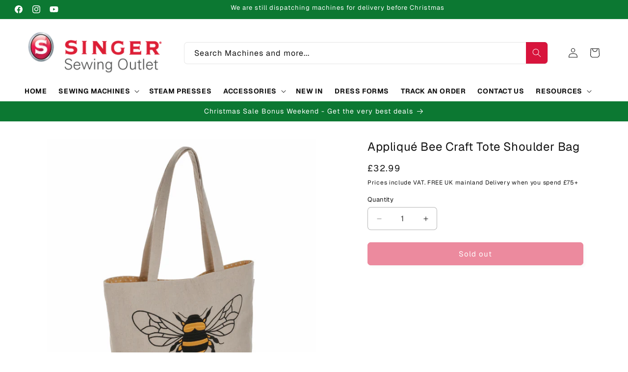

--- FILE ---
content_type: text/html; charset=utf-8
request_url: https://singersewingoutlet.co.uk/products/applique-bee-craft-tote-shoulder-bag
body_size: 61764
content:
<!doctype html>
<html class="js" lang="en">
  <head>
<meta name="google-site-verification" content="6N6JReQQ5VwCzvjancJrKK27vVNoRWoJ3JZ074PgzKk" />

<meta name="google-site-verification" content="_h3MK6qmIIWriSBA-vUism43V8CMplYnBOoG5NlZkgc" />
    
    <meta name="google-site-verification" content="CBbyZzaINyrlDergwWyGlwr9Nh_4yTvHUYv-0L1k6VI" />
    <meta charset="utf-8">
    <meta http-equiv="X-UA-Compatible" content="IE=edge">
    <meta name="viewport" content="width=device-width,initial-scale=1">
    <meta name="theme-color" content="">
    <link rel="canonical" href="https://singersewingoutlet.co.uk/products/applique-bee-craft-tote-shoulder-bag">
<meta name="google-site-verification" content="iXUms_5wnPZIcf-0-THMkLuVJ6NDG-2dPJ_Ap5fOF7Q" /><link rel="icon" type="image/png" href="//singersewingoutlet.co.uk/cdn/shop/files/singer.png?crop=center&height=32&v=1748695537&width=32"><link rel="preconnect" href="https://fonts.shopifycdn.com" crossorigin><title>
      Appliqué Bee Craft Tote Shoulder Bag
 &ndash; Singer Sewing Outlet</title>

    
      <meta name="description" content="Tote style craft bag with long shoulder straps. Appliqué embroidered design. Made from 100% cotton fabric with a polycotton lining. Press stud fastening. d/w/h: 13 x 34 x 27cm.">
    

    

<meta property="og:site_name" content="Singer Sewing Outlet">
<meta property="og:url" content="https://singersewingoutlet.co.uk/products/applique-bee-craft-tote-shoulder-bag">
<meta property="og:title" content="Appliqué Bee Craft Tote Shoulder Bag">
<meta property="og:type" content="product">
<meta property="og:description" content="Tote style craft bag with long shoulder straps. Appliqué embroidered design. Made from 100% cotton fabric with a polycotton lining. Press stud fastening. d/w/h: 13 x 34 x 27cm."><meta property="og:image" content="http://singersewingoutlet.co.uk/cdn/shop/files/HGTBMA_347_png.png?v=1745994720">
  <meta property="og:image:secure_url" content="https://singersewingoutlet.co.uk/cdn/shop/files/HGTBMA_347_png.png?v=1745994720">
  <meta property="og:image:width" content="1200">
  <meta property="og:image:height" content="1200"><meta property="og:price:amount" content="32.99">
  <meta property="og:price:currency" content="GBP"><meta name="twitter:card" content="summary_large_image">
<meta name="twitter:title" content="Appliqué Bee Craft Tote Shoulder Bag">
<meta name="twitter:description" content="Tote style craft bag with long shoulder straps. Appliqué embroidered design. Made from 100% cotton fabric with a polycotton lining. Press stud fastening. d/w/h: 13 x 34 x 27cm.">


    <script src="//singersewingoutlet.co.uk/cdn/shop/t/7/assets/constants.js?v=132983761750457495441756656196" defer="defer"></script>
    <script src="//singersewingoutlet.co.uk/cdn/shop/t/7/assets/pubsub.js?v=25310214064522200911756656196" defer="defer"></script>
    <script src="//singersewingoutlet.co.uk/cdn/shop/t/7/assets/global.js?v=184345515105158409801756656196" defer="defer"></script>
    <script src="//singersewingoutlet.co.uk/cdn/shop/t/7/assets/details-disclosure.js?v=13653116266235556501756656196" defer="defer"></script>
    <script src="//singersewingoutlet.co.uk/cdn/shop/t/7/assets/details-modal.js?v=25581673532751508451756656196" defer="defer"></script>
    <script src="//singersewingoutlet.co.uk/cdn/shop/t/7/assets/search-form.js?v=133129549252120666541756656196" defer="defer"></script><script>window.performance && window.performance.mark && window.performance.mark('shopify.content_for_header.start');</script><meta id="shopify-digital-wallet" name="shopify-digital-wallet" content="/92840132938/digital_wallets/dialog">
<link rel="alternate" type="application/json+oembed" href="https://singersewingoutlet.co.uk/products/applique-bee-craft-tote-shoulder-bag.oembed">
<script async="async" src="/checkouts/internal/preloads.js?locale=en-GB"></script>
<script id="shopify-features" type="application/json">{"accessToken":"fc6156474239b85d2c31a630c23b88c3","betas":["rich-media-storefront-analytics"],"domain":"singersewingoutlet.co.uk","predictiveSearch":true,"shopId":92840132938,"locale":"en"}</script>
<script>var Shopify = Shopify || {};
Shopify.shop = "qcsbji-ms.myshopify.com";
Shopify.locale = "en";
Shopify.currency = {"active":"GBP","rate":"1.0"};
Shopify.country = "GB";
Shopify.theme = {"name":"Copy of Dawn","id":187040399690,"schema_name":"Dawn","schema_version":"15.3.0","theme_store_id":887,"role":"main"};
Shopify.theme.handle = "null";
Shopify.theme.style = {"id":null,"handle":null};
Shopify.cdnHost = "singersewingoutlet.co.uk/cdn";
Shopify.routes = Shopify.routes || {};
Shopify.routes.root = "/";</script>
<script type="module">!function(o){(o.Shopify=o.Shopify||{}).modules=!0}(window);</script>
<script>!function(o){function n(){var o=[];function n(){o.push(Array.prototype.slice.apply(arguments))}return n.q=o,n}var t=o.Shopify=o.Shopify||{};t.loadFeatures=n(),t.autoloadFeatures=n()}(window);</script>
<script id="shop-js-analytics" type="application/json">{"pageType":"product"}</script>
<script defer="defer" async type="module" src="//singersewingoutlet.co.uk/cdn/shopifycloud/shop-js/modules/v2/client.init-shop-cart-sync_DtuiiIyl.en.esm.js"></script>
<script defer="defer" async type="module" src="//singersewingoutlet.co.uk/cdn/shopifycloud/shop-js/modules/v2/chunk.common_CUHEfi5Q.esm.js"></script>
<script type="module">
  await import("//singersewingoutlet.co.uk/cdn/shopifycloud/shop-js/modules/v2/client.init-shop-cart-sync_DtuiiIyl.en.esm.js");
await import("//singersewingoutlet.co.uk/cdn/shopifycloud/shop-js/modules/v2/chunk.common_CUHEfi5Q.esm.js");

  window.Shopify.SignInWithShop?.initShopCartSync?.({"fedCMEnabled":true,"windoidEnabled":true});

</script>
<script>(function() {
  var isLoaded = false;
  function asyncLoad() {
    if (isLoaded) return;
    isLoaded = true;
    var urls = ["https:\/\/cdn.shopify.com\/s\/files\/1\/0597\/3783\/3627\/files\/tptinstall.min.js?v=1718591634\u0026t=tapita-seo-script-tags\u0026shop=qcsbji-ms.myshopify.com","https:\/\/loox.io\/widget\/eh0ziuDgQ\/loox.1750371713066.js?shop=qcsbji-ms.myshopify.com","https:\/\/sticky.conversionbear.com\/script?app=sticky\u0026shop=qcsbji-ms.myshopify.com"];
    for (var i = 0; i < urls.length; i++) {
      var s = document.createElement('script');
      s.type = 'text/javascript';
      s.async = true;
      s.src = urls[i];
      var x = document.getElementsByTagName('script')[0];
      x.parentNode.insertBefore(s, x);
    }
  };
  if(window.attachEvent) {
    window.attachEvent('onload', asyncLoad);
  } else {
    window.addEventListener('load', asyncLoad, false);
  }
})();</script>
<script id="__st">var __st={"a":92840132938,"offset":0,"reqid":"233420f6-eab7-45e8-8c27-a97cc1948a85-1766214793","pageurl":"singersewingoutlet.co.uk\/products\/applique-bee-craft-tote-shoulder-bag","u":"92812f22a412","p":"product","rtyp":"product","rid":10165555855690};</script>
<script>window.ShopifyPaypalV4VisibilityTracking = true;</script>
<script id="captcha-bootstrap">!function(){'use strict';const t='contact',e='account',n='new_comment',o=[[t,t],['blogs',n],['comments',n],[t,'customer']],c=[[e,'customer_login'],[e,'guest_login'],[e,'recover_customer_password'],[e,'create_customer']],r=t=>t.map((([t,e])=>`form[action*='/${t}']:not([data-nocaptcha='true']) input[name='form_type'][value='${e}']`)).join(','),a=t=>()=>t?[...document.querySelectorAll(t)].map((t=>t.form)):[];function s(){const t=[...o],e=r(t);return a(e)}const i='password',u='form_key',d=['recaptcha-v3-token','g-recaptcha-response','h-captcha-response',i],f=()=>{try{return window.sessionStorage}catch{return}},m='__shopify_v',_=t=>t.elements[u];function p(t,e,n=!1){try{const o=window.sessionStorage,c=JSON.parse(o.getItem(e)),{data:r}=function(t){const{data:e,action:n}=t;return t[m]||n?{data:e,action:n}:{data:t,action:n}}(c);for(const[e,n]of Object.entries(r))t.elements[e]&&(t.elements[e].value=n);n&&o.removeItem(e)}catch(o){console.error('form repopulation failed',{error:o})}}const l='form_type',E='cptcha';function T(t){t.dataset[E]=!0}const w=window,h=w.document,L='Shopify',v='ce_forms',y='captcha';let A=!1;((t,e)=>{const n=(g='f06e6c50-85a8-45c8-87d0-21a2b65856fe',I='https://cdn.shopify.com/shopifycloud/storefront-forms-hcaptcha/ce_storefront_forms_captcha_hcaptcha.v1.5.2.iife.js',D={infoText:'Protected by hCaptcha',privacyText:'Privacy',termsText:'Terms'},(t,e,n)=>{const o=w[L][v],c=o.bindForm;if(c)return c(t,g,e,D).then(n);var r;o.q.push([[t,g,e,D],n]),r=I,A||(h.body.append(Object.assign(h.createElement('script'),{id:'captcha-provider',async:!0,src:r})),A=!0)});var g,I,D;w[L]=w[L]||{},w[L][v]=w[L][v]||{},w[L][v].q=[],w[L][y]=w[L][y]||{},w[L][y].protect=function(t,e){n(t,void 0,e),T(t)},Object.freeze(w[L][y]),function(t,e,n,w,h,L){const[v,y,A,g]=function(t,e,n){const i=e?o:[],u=t?c:[],d=[...i,...u],f=r(d),m=r(i),_=r(d.filter((([t,e])=>n.includes(e))));return[a(f),a(m),a(_),s()]}(w,h,L),I=t=>{const e=t.target;return e instanceof HTMLFormElement?e:e&&e.form},D=t=>v().includes(t);t.addEventListener('submit',(t=>{const e=I(t);if(!e)return;const n=D(e)&&!e.dataset.hcaptchaBound&&!e.dataset.recaptchaBound,o=_(e),c=g().includes(e)&&(!o||!o.value);(n||c)&&t.preventDefault(),c&&!n&&(function(t){try{if(!f())return;!function(t){const e=f();if(!e)return;const n=_(t);if(!n)return;const o=n.value;o&&e.removeItem(o)}(t);const e=Array.from(Array(32),(()=>Math.random().toString(36)[2])).join('');!function(t,e){_(t)||t.append(Object.assign(document.createElement('input'),{type:'hidden',name:u})),t.elements[u].value=e}(t,e),function(t,e){const n=f();if(!n)return;const o=[...t.querySelectorAll(`input[type='${i}']`)].map((({name:t})=>t)),c=[...d,...o],r={};for(const[a,s]of new FormData(t).entries())c.includes(a)||(r[a]=s);n.setItem(e,JSON.stringify({[m]:1,action:t.action,data:r}))}(t,e)}catch(e){console.error('failed to persist form',e)}}(e),e.submit())}));const S=(t,e)=>{t&&!t.dataset[E]&&(n(t,e.some((e=>e===t))),T(t))};for(const o of['focusin','change'])t.addEventListener(o,(t=>{const e=I(t);D(e)&&S(e,y())}));const B=e.get('form_key'),M=e.get(l),P=B&&M;t.addEventListener('DOMContentLoaded',(()=>{const t=y();if(P)for(const e of t)e.elements[l].value===M&&p(e,B);[...new Set([...A(),...v().filter((t=>'true'===t.dataset.shopifyCaptcha))])].forEach((e=>S(e,t)))}))}(h,new URLSearchParams(w.location.search),n,t,e,['guest_login'])})(!0,!0)}();</script>
<script integrity="sha256-4kQ18oKyAcykRKYeNunJcIwy7WH5gtpwJnB7kiuLZ1E=" data-source-attribution="shopify.loadfeatures" defer="defer" src="//singersewingoutlet.co.uk/cdn/shopifycloud/storefront/assets/storefront/load_feature-a0a9edcb.js" crossorigin="anonymous"></script>
<script data-source-attribution="shopify.dynamic_checkout.dynamic.init">var Shopify=Shopify||{};Shopify.PaymentButton=Shopify.PaymentButton||{isStorefrontPortableWallets:!0,init:function(){window.Shopify.PaymentButton.init=function(){};var t=document.createElement("script");t.src="https://singersewingoutlet.co.uk/cdn/shopifycloud/portable-wallets/latest/portable-wallets.en.js",t.type="module",document.head.appendChild(t)}};
</script>
<script data-source-attribution="shopify.dynamic_checkout.buyer_consent">
  function portableWalletsHideBuyerConsent(e){var t=document.getElementById("shopify-buyer-consent"),n=document.getElementById("shopify-subscription-policy-button");t&&n&&(t.classList.add("hidden"),t.setAttribute("aria-hidden","true"),n.removeEventListener("click",e))}function portableWalletsShowBuyerConsent(e){var t=document.getElementById("shopify-buyer-consent"),n=document.getElementById("shopify-subscription-policy-button");t&&n&&(t.classList.remove("hidden"),t.removeAttribute("aria-hidden"),n.addEventListener("click",e))}window.Shopify?.PaymentButton&&(window.Shopify.PaymentButton.hideBuyerConsent=portableWalletsHideBuyerConsent,window.Shopify.PaymentButton.showBuyerConsent=portableWalletsShowBuyerConsent);
</script>
<script data-source-attribution="shopify.dynamic_checkout.cart.bootstrap">document.addEventListener("DOMContentLoaded",(function(){function t(){return document.querySelector("shopify-accelerated-checkout-cart, shopify-accelerated-checkout")}if(t())Shopify.PaymentButton.init();else{new MutationObserver((function(e,n){t()&&(Shopify.PaymentButton.init(),n.disconnect())})).observe(document.body,{childList:!0,subtree:!0})}}));
</script>
<script id='scb4127' type='text/javascript' async='' src='https://singersewingoutlet.co.uk/cdn/shopifycloud/privacy-banner/storefront-banner.js'></script><script id="sections-script" data-sections="header" defer="defer" src="//singersewingoutlet.co.uk/cdn/shop/t/7/compiled_assets/scripts.js?2194"></script>
<script>window.performance && window.performance.mark && window.performance.mark('shopify.content_for_header.end');</script>


    <style data-shopify>
      @font-face {
  font-family: Geist;
  font-weight: 400;
  font-style: normal;
  font-display: swap;
  src: url("//singersewingoutlet.co.uk/cdn/fonts/geist/geist_n4.6e27f20c83b0a07405328f98ff3b0be957c5d6d5.woff2") format("woff2"),
       url("//singersewingoutlet.co.uk/cdn/fonts/geist/geist_n4.492f36219dd328eb9d6fa578986db9fe6d514f67.woff") format("woff");
}

      @font-face {
  font-family: Geist;
  font-weight: 700;
  font-style: normal;
  font-display: swap;
  src: url("//singersewingoutlet.co.uk/cdn/fonts/geist/geist_n7.d1a55eaf394973a6f8fe773d87de2e2f51331d2a.woff2") format("woff2"),
       url("//singersewingoutlet.co.uk/cdn/fonts/geist/geist_n7.69b158278bc5ac2dd4016704355834ad3509f9f6.woff") format("woff");
}

      
      
      @font-face {
  font-family: Geist;
  font-weight: 400;
  font-style: normal;
  font-display: swap;
  src: url("//singersewingoutlet.co.uk/cdn/fonts/geist/geist_n4.6e27f20c83b0a07405328f98ff3b0be957c5d6d5.woff2") format("woff2"),
       url("//singersewingoutlet.co.uk/cdn/fonts/geist/geist_n4.492f36219dd328eb9d6fa578986db9fe6d514f67.woff") format("woff");
}


      
        :root,
        .color-scheme-1 {
          --color-background: 255,255,255;
        
          --gradient-background: #ffffff;
        

        

        --color-foreground: 18,18,18;
        --color-background-contrast: 191,191,191;
        --color-shadow: 18,18,18;
        --color-button: 216,20,60;
        --color-button-text: 255,255,255;
        --color-secondary-button: 255,255,255;
        --color-secondary-button-text: 18,18,18;
        --color-link: 18,18,18;
        --color-badge-foreground: 18,18,18;
        --color-badge-background: 255,255,255;
        --color-badge-border: 18,18,18;
        --payment-terms-background-color: rgb(255 255 255);
      }
      
        
        .color-scheme-2 {
          --color-background: 251,251,251;
        
          --gradient-background: #fbfbfb;
        

        

        --color-foreground: 18,18,18;
        --color-background-contrast: 187,187,187;
        --color-shadow: 18,18,18;
        --color-button: 216,20,60;
        --color-button-text: 251,251,251;
        --color-secondary-button: 251,251,251;
        --color-secondary-button-text: 18,18,18;
        --color-link: 18,18,18;
        --color-badge-foreground: 18,18,18;
        --color-badge-background: 251,251,251;
        --color-badge-border: 18,18,18;
        --payment-terms-background-color: rgb(251 251 251);
      }
      
        
        .color-scheme-3 {
          --color-background: 216,20,60;
        
          --gradient-background: #d8143c;
        

        

        --color-foreground: 255,255,255;
        --color-background-contrast: 99,9,28;
        --color-shadow: 216,20,60;
        --color-button: 216,20,60;
        --color-button-text: 255,255,255;
        --color-secondary-button: 216,20,60;
        --color-secondary-button-text: 255,255,255;
        --color-link: 255,255,255;
        --color-badge-foreground: 255,255,255;
        --color-badge-background: 216,20,60;
        --color-badge-border: 255,255,255;
        --payment-terms-background-color: rgb(216 20 60);
      }
      
        
        .color-scheme-4 {
          --color-background: 216,20,60;
        
          --gradient-background: #d8143c;
        

        

        --color-foreground: 255,255,255;
        --color-background-contrast: 99,9,28;
        --color-shadow: 216,20,60;
        --color-button: 255,255,255;
        --color-button-text: 216,20,60;
        --color-secondary-button: 216,20,60;
        --color-secondary-button-text: 255,255,255;
        --color-link: 255,255,255;
        --color-badge-foreground: 255,255,255;
        --color-badge-background: 216,20,60;
        --color-badge-border: 255,255,255;
        --payment-terms-background-color: rgb(216 20 60);
      }
      
        
        .color-scheme-5 {
          --color-background: 244,245,247;
        
          --gradient-background: #f4f5f7;
        

        

        --color-foreground: 0,0,0;
        --color-background-contrast: 170,178,193;
        --color-shadow: 0,0,0;
        --color-button: 216,20,60;
        --color-button-text: 255,255,255;
        --color-secondary-button: 244,245,247;
        --color-secondary-button-text: 216,20,60;
        --color-link: 216,20,60;
        --color-badge-foreground: 0,0,0;
        --color-badge-background: 244,245,247;
        --color-badge-border: 0,0,0;
        --payment-terms-background-color: rgb(244 245 247);
      }
      
        
        .color-scheme-eb870406-4e0a-4663-ba8c-14a53a52b8ee {
          --color-background: 247,247,247;
        
          --gradient-background: #f7f7f7;
        

        

        --color-foreground: 18,18,18;
        --color-background-contrast: 183,183,183;
        --color-shadow: 18,18,18;
        --color-button: 216,20,60;
        --color-button-text: 255,255,255;
        --color-secondary-button: 247,247,247;
        --color-secondary-button-text: 18,18,18;
        --color-link: 18,18,18;
        --color-badge-foreground: 18,18,18;
        --color-badge-background: 247,247,247;
        --color-badge-border: 18,18,18;
        --payment-terms-background-color: rgb(247 247 247);
      }
      
        
        .color-scheme-0c169ef0-4245-4d12-bf3c-a56caca5437b {
          --color-background: 12,120,50;
        
          --gradient-background: #0c7832;
        

        

        --color-foreground: 255,255,255;
        --color-background-contrast: 0,4,2;
        --color-shadow: 18,18,18;
        --color-button: 216,20,60;
        --color-button-text: 255,255,255;
        --color-secondary-button: 12,120,50;
        --color-secondary-button-text: 18,18,18;
        --color-link: 18,18,18;
        --color-badge-foreground: 255,255,255;
        --color-badge-background: 12,120,50;
        --color-badge-border: 255,255,255;
        --payment-terms-background-color: rgb(12 120 50);
      }
      
        
        .color-scheme-48d4f248-ae41-4caf-a7a7-61a9f38d91f8 {
          --color-background: 0,0,0;
        
          --gradient-background: #000000;
        

        

        --color-foreground: 255,255,255;
        --color-background-contrast: 128,128,128;
        --color-shadow: 18,18,18;
        --color-button: 216,20,60;
        --color-button-text: 255,255,255;
        --color-secondary-button: 0,0,0;
        --color-secondary-button-text: 18,18,18;
        --color-link: 18,18,18;
        --color-badge-foreground: 255,255,255;
        --color-badge-background: 0,0,0;
        --color-badge-border: 255,255,255;
        --payment-terms-background-color: rgb(0 0 0);
      }
      

      body, .color-scheme-1, .color-scheme-2, .color-scheme-3, .color-scheme-4, .color-scheme-5, .color-scheme-eb870406-4e0a-4663-ba8c-14a53a52b8ee, .color-scheme-0c169ef0-4245-4d12-bf3c-a56caca5437b, .color-scheme-48d4f248-ae41-4caf-a7a7-61a9f38d91f8 {
        color: rgba(var(--color-foreground), 1);
        background-color: rgb(var(--color-background));
      }

      :root {
        --font-body-family: Geist, sans-serif;
        --font-body-style: normal;
        --font-body-weight: 400;
        --font-body-weight-bold: 700;

        --font-heading-family: Geist, sans-serif;
        --font-heading-style: normal;
        --font-heading-weight: 400;

        --font-body-scale: 1.0;
        --font-heading-scale: 1.0;

        --media-padding: px;
        --media-border-opacity: 1.0;
        --media-border-width: 0px;
        --media-radius: 0px;
        --media-shadow-opacity: 0.0;
        --media-shadow-horizontal-offset: 0px;
        --media-shadow-vertical-offset: 4px;
        --media-shadow-blur-radius: 5px;
        --media-shadow-visible: 0;

        --page-width: 140rem;
        --page-width-margin: 0rem;

        --product-card-image-padding: 0.0rem;
        --product-card-corner-radius: 0.0rem;
        --product-card-text-alignment: left;
        --product-card-border-width: 0.0rem;
        --product-card-border-opacity: 0.1;
        --product-card-shadow-opacity: 0.0;
        --product-card-shadow-visible: 0;
        --product-card-shadow-horizontal-offset: 0.4rem;
        --product-card-shadow-vertical-offset: 0.4rem;
        --product-card-shadow-blur-radius: 0.5rem;

        --collection-card-image-padding: 0.0rem;
        --collection-card-corner-radius: 0.0rem;
        --collection-card-text-alignment: center;
        --collection-card-border-width: 0.0rem;
        --collection-card-border-opacity: 0.05;
        --collection-card-shadow-opacity: 0.0;
        --collection-card-shadow-visible: 0;
        --collection-card-shadow-horizontal-offset: 0.4rem;
        --collection-card-shadow-vertical-offset: 0.4rem;
        --collection-card-shadow-blur-radius: 0.0rem;

        --blog-card-image-padding: 0.0rem;
        --blog-card-corner-radius: 0.0rem;
        --blog-card-text-alignment: left;
        --blog-card-border-width: 0.0rem;
        --blog-card-border-opacity: 0.1;
        --blog-card-shadow-opacity: 0.0;
        --blog-card-shadow-visible: 0;
        --blog-card-shadow-horizontal-offset: 0.0rem;
        --blog-card-shadow-vertical-offset: 0.4rem;
        --blog-card-shadow-blur-radius: 0.5rem;

        --badge-corner-radius: 4.0rem;

        --popup-border-width: 1px;
        --popup-border-opacity: 0.1;
        --popup-corner-radius: 0px;
        --popup-shadow-opacity: 0.05;
        --popup-shadow-horizontal-offset: 0px;
        --popup-shadow-vertical-offset: 4px;
        --popup-shadow-blur-radius: 5px;

        --drawer-border-width: 0px;
        --drawer-border-opacity: 0.1;
        --drawer-shadow-opacity: 0.0;
        --drawer-shadow-horizontal-offset: 0px;
        --drawer-shadow-vertical-offset: 4px;
        --drawer-shadow-blur-radius: 5px;

        --spacing-sections-desktop: 0px;
        --spacing-sections-mobile: 0px;

        --grid-desktop-vertical-spacing: 20px;
        --grid-desktop-horizontal-spacing: 20px;
        --grid-mobile-vertical-spacing: 10px;
        --grid-mobile-horizontal-spacing: 10px;

        --text-boxes-border-opacity: 1.0;
        --text-boxes-border-width: 0px;
        --text-boxes-radius: 10px;
        --text-boxes-shadow-opacity: 0.0;
        --text-boxes-shadow-visible: 0;
        --text-boxes-shadow-horizontal-offset: 0px;
        --text-boxes-shadow-vertical-offset: 4px;
        --text-boxes-shadow-blur-radius: 5px;

        --buttons-radius: 6px;
        --buttons-radius-outset: 7px;
        --buttons-border-width: 1px;
        --buttons-border-opacity: 1.0;
        --buttons-shadow-opacity: 0.05;
        --buttons-shadow-visible: 1;
        --buttons-shadow-horizontal-offset: 4px;
        --buttons-shadow-vertical-offset: 4px;
        --buttons-shadow-blur-radius: 5px;
        --buttons-border-offset: 0.3px;

        --inputs-radius: 6px;
        --inputs-border-width: 1px;
        --inputs-border-opacity: 0.3;
        --inputs-shadow-opacity: 0.0;
        --inputs-shadow-horizontal-offset: 0px;
        --inputs-margin-offset: 0px;
        --inputs-shadow-vertical-offset: 4px;
        --inputs-shadow-blur-radius: 5px;
        --inputs-radius-outset: 7px;

        --variant-pills-radius: 40px;
        --variant-pills-border-width: 1px;
        --variant-pills-border-opacity: 0.55;
        --variant-pills-shadow-opacity: 0.0;
        --variant-pills-shadow-horizontal-offset: 0px;
        --variant-pills-shadow-vertical-offset: 4px;
        --variant-pills-shadow-blur-radius: 5px;
      }

      *,
      *::before,
      *::after {
        box-sizing: inherit;
      }

      html {
        box-sizing: border-box;
        font-size: calc(var(--font-body-scale) * 62.5%);
        height: 100%;
      }

      body {
        display: grid;
        grid-template-rows: auto auto 1fr auto;
        grid-template-columns: 100%;
        min-height: 100%;
        margin: 0;
        font-size: 1.5rem;
        letter-spacing: 0.06rem;
        line-height: calc(1 + 0.8 / var(--font-body-scale));
        font-family: var(--font-body-family);
        font-style: var(--font-body-style);
        font-weight: var(--font-body-weight);
      }

      @media screen and (min-width: 750px) {
        body {
          font-size: 1.6rem;
        }
      }
    </style>

    <link href="//singersewingoutlet.co.uk/cdn/shop/t/7/assets/base.css?v=181750177362434637261763759733" rel="stylesheet" type="text/css" media="all" />
    <link href="//singersewingoutlet.co.uk/cdn/shop/t/7/assets/custom.css?v=146233882589818165641756656196" rel="stylesheet" type="text/css" media="all" />
    <link rel="stylesheet" href="//singersewingoutlet.co.uk/cdn/shop/t/7/assets/component-cart-items.css?v=17995437280319328401757446481" media="print" onload="this.media='all'">
      <link rel="preload" as="font" href="//singersewingoutlet.co.uk/cdn/fonts/geist/geist_n4.6e27f20c83b0a07405328f98ff3b0be957c5d6d5.woff2" type="font/woff2" crossorigin>
      

      <link rel="preload" as="font" href="//singersewingoutlet.co.uk/cdn/fonts/geist/geist_n4.6e27f20c83b0a07405328f98ff3b0be957c5d6d5.woff2" type="font/woff2" crossorigin>
      
<link href="//singersewingoutlet.co.uk/cdn/shop/t/7/assets/component-localization-form.css?v=170315343355214948141756656196" rel="stylesheet" type="text/css" media="all" />
      <script src="//singersewingoutlet.co.uk/cdn/shop/t/7/assets/localization-form.js?v=144176611646395275351756656196" defer="defer"></script><link
        rel="stylesheet"
        href="//singersewingoutlet.co.uk/cdn/shop/t/7/assets/component-predictive-search.css?v=118923337488134913561756656196"
        media="print"
        onload="this.media='all'"
      ><script>
      if (Shopify.designMode) {
        document.documentElement.classList.add('shopify-design-mode');
      }
    </script>
  <!-- BEGIN app block: shopify://apps/epa-easy-product-addons/blocks/speedup_link/0099190e-a0cb-49e7-8d26-026c9d26f337 --><!-- BEGIN app snippet: sg_product -->

<script>
  window["sg_addon_master_id"]="10165555855690";
  window["sgAddonCollectionMetaAddons"]=  "" 
  
</script>

<!-- END app snippet -->

  <script>
    window["sg_addons_coll_ids"] = {
      ids:"645599428938,645596807498,645597397322,645596774730,645597790538,645597135178,688321134922,645597430090,645597200714,645594120522,645597659466"
    };
    window["items_with_ids"] = false || {}
  </script>


<!-- BEGIN app snippet: sg-globals -->
<script type="text/javascript">
  (function(){
    const convertLang = (locale) => {
      let t = locale.toUpperCase();
      return "PT-BR" === t || "PT-PT" === t || "ZH-CN" === t || "ZH-TW" === t ? t.replace("-", "_") : t.match(/^[a-zA-Z]{2}-[a-zA-Z]{2}$/) ? t.substring(0, 2) : t
    }

    const sg_addon_setGlobalVariables = () => {
      try{
        let locale = "en";
        window["sg_addon_currentLanguage"] = convertLang(locale);
        window["sg_addon_defaultLanguage"] ="en";
        window["sg_addon_defaultRootUrl"] ="/";
        window["sg_addon_currentRootUrl"] ="/";
        window["sg_addon_shopLocales"] = sgAddonGetAllLocales();
      }catch(err){
        console.log("Language Config:- ",err);
      }
    }

    const sgAddonGetAllLocales = () => {
      let shopLocales = {};
      try{shopLocales["en"] = {
            endonymName : "English",
            isoCode : "en",
            name : "English",
            primary : true,
            rootUrl : "\/"
          };}catch(err){
        console.log("getAllLocales Config:- ",err);
      }
      return shopLocales;
    }

    sg_addon_setGlobalVariables();
    
    window["sg_addon_sfApiVersion"]='2025-04';
    window["sgAddon_moneyFormats"] = {
      "money": "£{{amount}}",
      "moneyCurrency": "£{{amount}} GBP"
    };
    window["sg_addon_groupsData"] = {};
    try {
      let customSGAddonMeta = {};
      if (customSGAddonMeta.sg_addon_custom_js) {
        Function(customSGAddonMeta.sg_addon_custom_js)();
      }
    } catch (error) {
      console.warn("Error In SG Addon Custom Code", error);
    }
  })();
</script>
<!-- END app snippet -->
<!-- BEGIN app snippet: sg_speedup -->


<script>
  try{
    window["sgAddon_all_translated"] = {}
    window["sg_addon_settings_config"] =  {"host":"https://spa.spicegems.com","shopName":"qcsbji-ms.myshopify.com","hasSetting":1,"sgCookieHash":"K15BpQuHnv","hasMaster":1,"handleId":{"mastersToReq":"[]","collectionsToReq":"[645592088906]","hasProMaster":false,"hasCollMaster":true},"settings":{"is_active":"1","max_addons":"99","quick_view":"0","quick_view_desc":"0","ajax_cart":"0","bro_stack":"0","quantity_selector":"0","image_viewer":"1","addons_heading":"Essential Addons - save up to 50%","cart_heading":"Add to your order and save up to 50% on these essentials","addaddon_cart":"Add Item","variant":"Variant","quantity":"Quantity","view_full_details":"View full details","less_details":"Less details...","add_to_cart":"ADD TO CART","message":"Product added to cart.","custom_css":"button.spicegems-addon-btn.sg-primary-btn {\n  background-color: #E31837 !important;\n  border-color: #E31837 !important;\n  color: #ffffff !important;\n}","sold_pro":"0","image_link":"1","compare_at":"1","unlink_title":"1","image_click_checkbox":"0","cart_max_addons":"99","cart_quantity_selector":"1","cart_sold_pro":"0","cart_image_link":"0","compare_at_cart":"0","sg_currency":"default","qv_label":"Quick View","sold_out":"Sold Out","qv_sold_out":"SOLD OUT","way_to_prevent":"none","soldout_master":"1","cart_qv":"0","cartqv_desc":"0","plusminus_qty":"0","plusminus_cart":"0","line_prop":"0","label_show":"1","label_text":"Additional Info","addon_mandatory":"0","mandatory_text":"Please select atleast an addon!","line_placeholder":"Text Message","sell_master":"0","atc_btn_selector":"no","theme_data":"","applied_discount":"0","is_discount":"0","layout":{"name":"layout-03","isBundle":false},"group_layout":"layout-01","product_snippet":"1","cart_snippet":"1","product_form_selector":"no","atc_product_selector":"no","cart_form_selector":"no","checkout_btn_selector":"no","subtotal":"0","subtotal_label":"SubTotal","subtotal_position":"beforebegin","jQVersion":"0","collection_discount":"0","inventoryOnProduct":"0","inventoryOnCart":"0","inStock":"0","lowStock":"0","inStockLabel":"<span>[inventory_qty] In Stock</span>","lowStockLabel":"<span>only [inventory_qty] Left</span>","thresholdQty":"5","bl_atc_label":"ADD TO CART","bl_unselect_label":"PLEASE SELECT ATLEAST ONE ADDON","bl_master_label":"THIS ITEM","bl_heading":"Frequently Bought Together","addon_slider":"0","individual_atc":"0","individual_atc_label":"ADD ADDON","money_format":"£{{amount}} GBP","mt_addon_hash":"73uJNOCvyd","stop_undefined":"1","sf_token":"cb950d9307bf064872768a6a4a065ebd"},"allow_asset_script":true} ;
    window["sgAddon_translated_locale"] =  "" ;
    window["sg_addon_all_group_translations"] = {};
    window["sgAddon_group_translated_locale"] =  "" ;
  } catch(error){
    console.warn("Error in getting settings or translate", error);
  }
</script>


	<!-- ADDONS SCRIPT FROM ASSETS  -->
	<link href="//cdn.shopify.com/extensions/0199f1f9-2710-7d14-b59e-36df293c2f34/release_v_1_1_2_variant_limit/assets/addon_main.css" rel="stylesheet" type="text/css" media="all" />
	<script src="https://cdn.shopify.com/extensions/0199f1f9-2710-7d14-b59e-36df293c2f34/release_v_1_1_2_variant_limit/assets/addon_main.js" type="text/javascript" async></script>


<!-- END app snippet -->



<!-- END app block --><!-- BEGIN app block: shopify://apps/simprosys-google-shopping-feed/blocks/core_settings_block/1f0b859e-9fa6-4007-97e8-4513aff5ff3b --><!-- BEGIN: GSF App Core Tags & Scripts by Simprosys Google Shopping Feed -->









<!-- END: GSF App Core Tags & Scripts by Simprosys Google Shopping Feed -->
<!-- END app block --><!-- BEGIN app block: shopify://apps/klaviyo-email-marketing-sms/blocks/klaviyo-onsite-embed/2632fe16-c075-4321-a88b-50b567f42507 -->












  <script async src="https://static.klaviyo.com/onsite/js/WD5iTA/klaviyo.js?company_id=WD5iTA"></script>
  <script>!function(){if(!window.klaviyo){window._klOnsite=window._klOnsite||[];try{window.klaviyo=new Proxy({},{get:function(n,i){return"push"===i?function(){var n;(n=window._klOnsite).push.apply(n,arguments)}:function(){for(var n=arguments.length,o=new Array(n),w=0;w<n;w++)o[w]=arguments[w];var t="function"==typeof o[o.length-1]?o.pop():void 0,e=new Promise((function(n){window._klOnsite.push([i].concat(o,[function(i){t&&t(i),n(i)}]))}));return e}}})}catch(n){window.klaviyo=window.klaviyo||[],window.klaviyo.push=function(){var n;(n=window._klOnsite).push.apply(n,arguments)}}}}();</script>

  
    <script id="viewed_product">
      if (item == null) {
        var _learnq = _learnq || [];

        var MetafieldReviews = null
        var MetafieldYotpoRating = null
        var MetafieldYotpoCount = null
        var MetafieldLooxRating = null
        var MetafieldLooxCount = null
        var okendoProduct = null
        var okendoProductReviewCount = null
        var okendoProductReviewAverageValue = null
        try {
          // The following fields are used for Customer Hub recently viewed in order to add reviews.
          // This information is not part of __kla_viewed. Instead, it is part of __kla_viewed_reviewed_items
          MetafieldReviews = {};
          MetafieldYotpoRating = null
          MetafieldYotpoCount = null
          MetafieldLooxRating = null
          MetafieldLooxCount = null

          okendoProduct = null
          // If the okendo metafield is not legacy, it will error, which then requires the new json formatted data
          if (okendoProduct && 'error' in okendoProduct) {
            okendoProduct = null
          }
          okendoProductReviewCount = okendoProduct ? okendoProduct.reviewCount : null
          okendoProductReviewAverageValue = okendoProduct ? okendoProduct.reviewAverageValue : null
        } catch (error) {
          console.error('Error in Klaviyo onsite reviews tracking:', error);
        }

        var item = {
          Name: "Appliqué Bee Craft Tote Shoulder Bag",
          ProductID: 10165555855690,
          Categories: ["accessories excluding lighting and dress forms","All products excluding Bernette","All products excluding ex display","between 3 and 80 accessory","Everything","Not machines","Out of stock","PRICE CHANGE 11 TO 50","price change 260623","Tipo basis collection - Do not delete","UNDER £79.99"],
          ImageURL: "https://singersewingoutlet.co.uk/cdn/shop/files/HGTBMA_347_png_grande.png?v=1745994720",
          URL: "https://singersewingoutlet.co.uk/products/applique-bee-craft-tote-shoulder-bag",
          Brand: "Crafting Outlet",
          Price: "£32.99",
          Value: "32.99",
          CompareAtPrice: "£32.99"
        };
        _learnq.push(['track', 'Viewed Product', item]);
        _learnq.push(['trackViewedItem', {
          Title: item.Name,
          ItemId: item.ProductID,
          Categories: item.Categories,
          ImageUrl: item.ImageURL,
          Url: item.URL,
          Metadata: {
            Brand: item.Brand,
            Price: item.Price,
            Value: item.Value,
            CompareAtPrice: item.CompareAtPrice
          },
          metafields:{
            reviews: MetafieldReviews,
            yotpo:{
              rating: MetafieldYotpoRating,
              count: MetafieldYotpoCount,
            },
            loox:{
              rating: MetafieldLooxRating,
              count: MetafieldLooxCount,
            },
            okendo: {
              rating: okendoProductReviewAverageValue,
              count: okendoProductReviewCount,
            }
          }
        }]);
      }
    </script>
  




  <script>
    window.klaviyoReviewsProductDesignMode = false
  </script>







<!-- END app block --><!-- BEGIN app block: shopify://apps/hulk-form-builder/blocks/app-embed/b6b8dd14-356b-4725-a4ed-77232212b3c3 --><!-- BEGIN app snippet: hulkapps-formbuilder-theme-ext --><script type="text/javascript">
  
  if (typeof window.formbuilder_customer != "object") {
        window.formbuilder_customer = {}
  }

  window.hulkFormBuilder = {
    form_data: {"form_w3Rdq8U5qPvPjGGTmDJ3BQ":{"uuid":"w3Rdq8U5qPvPjGGTmDJ3BQ","form_name":"Service Form","form_data":{"div_back_gradient_1":"#fff","div_back_gradient_2":"#fff","back_color":"#fff","form_title":"\u003ch3\u003eMachine Servicing \u0026amp; Repair\u003c\/h3\u003e\n","form_submit":"Submit","after_submit":"hideAndmessage","after_submit_msg":"","captcha_enable":"no","label_style":"blockLabels","input_border_radius":"2","back_type":"transparent","input_back_color":"#fff","input_back_color_hover":"#fff","back_shadow":"none","label_font_clr":"#333333","input_font_clr":"#333333","button_align":"fullBtn","button_clr":"#fff","button_back_clr":"#333333","button_border_radius":"2","form_width":"600px","form_border_size":"2","form_border_clr":"#c7c7c7","form_border_radius":"1","label_font_size":"14","input_font_size":"12","button_font_size":"16","form_padding":"35","input_border_color":"#ccc","input_border_color_hover":"#ccc","btn_border_clr":"#333333","btn_border_size":"1","form_name":"Service Form","":"jason@liveretail.co.uk","form_emails":"justin@liveretail.co.uk,jason@liveretail.co.uk","admin_email_subject":"New form submission received.","admin_email_message":"Hi [first-name of store owner],\u003cbr\u003eSomeone just submitted a response to your form.\u003cbr\u003ePlease find the details below:","form_access_message":"\u003cp\u003ePlease login to access the form\u003cbr\u003eDo not have an account? Create account\u003c\/p\u003e","form_description":"\u003cp\u003eTo schedule a service or repair for your sewing machine, follow these steps to provide our engineering team with the necessary details to offer a quote and be able to book it in.\u003c\/p\u003e\n","notification_email_send":true,"formElements":[{"Conditions":{},"type":"text","position":0,"label":"Machine make and model (you can list more than one machine)","page_number":1},{"Conditions":{},"type":"text","position":1,"label":"Approximate age of machine(s)","page_number":1},{"Conditions":{},"type":"radio","position":2,"label":"Transport","values":"Collection from my address\nCustomer Drop Off\nLocal drop point\nTo be discussed","elementCost":{},"align":"horizontal","required":"yes","page_number":1},{"Conditions":{},"type":"label","position":3,"label":"Our drop off address is: Unit 15, Sunderland Estate, Church Lane, Kings Langley, WD4 8JU. Not nearby? We can discuss collection and delivery options with you.","page_number":1},{"Conditions":{},"type":"label","position":4,"label":"We will arrange to collect your machine and redeliver it to your address once complete. Please note you must have the original box and packaging to use this service.","page_number":1},{"Conditions":{},"type":"label","position":5,"label":"We will arrange for you to drop your machine at a Fedex or Evri drop point near to your address. It will be delivered back to your address once complete. Please note you must have the original box and packaging to use this service.","page_number":1},{"Conditions":{},"type":"radio","position":6,"label":"Work required","values":"Service\nService \u0026 Repair\nRepair\nTo be discussed","elementCost":{},"page_number":1},{"Conditions":{},"type":"label","position":7,"label":"Your Details","page_number":1},{"type":"text","position":8,"label":"First Name","customClass":"","halfwidth":"yes","Conditions":{},"page_number":1,"required":"yes"},{"type":"text","position":9,"label":"Last Name","halfwidth":"yes","Conditions":{},"page_number":1,"required":"yes"},{"Conditions":{},"type":"phone","position":10,"label":"Phone number","required":"yes","page_number":1},{"type":"email","position":11,"label":"Email","required":"yes","email_confirm":"yes","Conditions":{},"page_number":1},{"type":"textarea","position":12,"label":"Your address","required":"yes","Conditions":{},"page_number":1},{"Conditions":{},"type":"textarea","position":13,"label":"Any message to our team or description of any issues you are having with your machine(s)","required":"no","page_number":1},{"Conditions":{},"type":"textarea","position":14,"label":"If you purchased the machine(s) from us, please let us know your order number or order details if you have them (optional)","page_number":1},{"Conditions":{},"type":"checkbox","position":15,"label":"If this service\/repair is urgent please check this box","required":"no","page_number":1}]},"is_spam_form":false,"shop_uuid":"xFmNg2asa2JPpRdL_gZIGw","shop_timezone":"Europe\/London","shop_id":137227,"shop_is_after_submit_enabled":false,"shop_shopify_plan":"unlimited","shop_shopify_domain":"qcsbji-ms.myshopify.com","shop_remove_watermark":false,"shop_created_at":"2025-05-20T12:23:06.272-05:00"}},
    shop_data: {"shop_xFmNg2asa2JPpRdL_gZIGw":{"shop_uuid":"xFmNg2asa2JPpRdL_gZIGw","shop_timezone":"Europe\/London","shop_id":137227,"shop_is_after_submit_enabled":false,"shop_shopify_plan":"Shopify Plus","shop_shopify_domain":"qcsbji-ms.myshopify.com","shop_created_at":"2025-05-20T17:23:06.272Z","is_skip_metafield":false,"shop_deleted":false,"shop_disabled":false}},
    settings_data: {"shop_settings":{"shop_customise_msgs":[],"default_customise_msgs":{"is_required":"is required","thank_you":"Thank you! The form was submitted successfully.","processing":"Processing...","valid_data":"Please provide valid data","valid_email":"Provide valid email format","valid_tags":"HTML Tags are not allowed","valid_phone":"Provide valid phone number","valid_captcha":"Please provide valid captcha response","valid_url":"Provide valid URL","only_number_alloud":"Provide valid number in","number_less":"must be less than","number_more":"must be more than","image_must_less":"Image must be less than 20MB","image_number":"Images allowed","image_extension":"Invalid extension! Please provide image file","error_image_upload":"Error in image upload. Please try again.","error_file_upload":"Error in file upload. Please try again.","your_response":"Your response","error_form_submit":"Error occur.Please try again after sometime.","email_submitted":"Form with this email is already submitted","invalid_email_by_zerobounce":"The email address you entered appears to be invalid. Please check it and try again.","download_file":"Download file","card_details_invalid":"Your card details are invalid","card_details":"Card details","please_enter_card_details":"Please enter card details","card_number":"Card number","exp_mm":"Exp MM","exp_yy":"Exp YY","crd_cvc":"CVV","payment_value":"Payment amount","please_enter_payment_amount":"Please enter payment amount","address1":"Address line 1","address2":"Address line 2","city":"City","province":"Province","zipcode":"Zip code","country":"Country","blocked_domain":"This form does not accept addresses from","file_must_less":"File must be less than 20MB","file_extension":"Invalid extension! Please provide file","only_file_number_alloud":"files allowed","previous":"Previous","next":"Next","must_have_a_input":"Please enter at least one field.","please_enter_required_data":"Please enter required data","atleast_one_special_char":"Include at least one special character","atleast_one_lowercase_char":"Include at least one lowercase character","atleast_one_uppercase_char":"Include at least one uppercase character","atleast_one_number":"Include at least one number","must_have_8_chars":"Must have 8 characters long","be_between_8_and_12_chars":"Be between 8 and 12 characters long","please_select":"Please Select","phone_submitted":"Form with this phone number is already submitted","user_res_parse_error":"Error while submitting the form","valid_same_values":"values must be same","product_choice_clear_selection":"Clear Selection","picture_choice_clear_selection":"Clear Selection","remove_all_for_file_image_upload":"Remove All","invalid_file_type_for_image_upload":"You can't upload files of this type.","invalid_file_type_for_signature_upload":"You can't upload files of this type.","max_files_exceeded_for_file_upload":"You can not upload any more files.","max_files_exceeded_for_image_upload":"You can not upload any more files.","file_already_exist":"File already uploaded","max_limit_exceed":"You have added the maximum number of text fields.","cancel_upload_for_file_upload":"Cancel upload","cancel_upload_for_image_upload":"Cancel upload","cancel_upload_for_signature_upload":"Cancel upload"},"shop_blocked_domains":[]}},
    features_data: {"shop_plan_features":{"shop_plan_features":["unlimited-forms","full-design-customization","export-form-submissions","multiple-recipients-for-form-submissions","multiple-admin-notifications","enable-captcha","unlimited-file-uploads","save-submitted-form-data","set-auto-response-message","conditional-logic","form-banner","save-as-draft-facility","include-user-response-in-admin-email","disable-form-submission","file-upload"]}},
    shop: null,
    shop_id: null,
    plan_features: null,
    validateDoubleQuotes: false,
    assets: {
      extraFunctions: "https://cdn.shopify.com/extensions/019b01cf-6171-7f09-845a-55a60d51bbd3/form-builder-by-hulkapps-49/assets/extra-functions.js",
      extraStyles: "https://cdn.shopify.com/extensions/019b01cf-6171-7f09-845a-55a60d51bbd3/form-builder-by-hulkapps-49/assets/extra-styles.css",
      bootstrapStyles: "https://cdn.shopify.com/extensions/019b01cf-6171-7f09-845a-55a60d51bbd3/form-builder-by-hulkapps-49/assets/theme-app-extension-bootstrap.css"
    },
    translations: {
      htmlTagNotAllowed: "HTML Tags are not allowed",
      sqlQueryNotAllowed: "SQL Queries are not allowed",
      doubleQuoteNotAllowed: "Double quotes are not allowed",
      vorwerkHttpWwwNotAllowed: "The words \u0026#39;http\u0026#39; and \u0026#39;www\u0026#39; are not allowed. Please remove them and try again.",
      maxTextFieldsReached: "You have added the maximum number of text fields.",
      avoidNegativeWords: "Avoid negative words: Don\u0026#39;t use negative words in your contact message.",
      customDesignOnly: "This form is for custom designs requests. For general inquiries please contact our team at info@stagheaddesigns.com",
      zerobounceApiErrorMsg: "We couldn\u0026#39;t verify your email due to a technical issue. Please try again later.",
    }

  }

  

  window.FbThemeAppExtSettingsHash = {}
  
</script><!-- END app snippet --><!-- END app block --><!-- BEGIN app block: shopify://apps/eg-auto-add-to-cart/blocks/app-embed/0f7d4f74-1e89-4820-aec4-6564d7e535d2 -->










  
    <script async type="text/javascript" src="https://cdn.506.io/eg/script.js?shop=qcsbji-ms.myshopify.com&v=5"></script>
  


 
  <meta id="easygift-shop" itemid="c2hvcF8kXzE3NjYyMTQ3OTM=" content='{&quot;isInstalled&quot;:true,&quot;installedOn&quot;:&quot;2025-07-31T12:09:06.087Z&quot;,&quot;appVersion&quot;:&quot;3.0&quot;,&quot;subscriptionName&quot;:&quot;Unlimited&quot;,&quot;cartAnalytics&quot;:true,&quot;freeTrialEndsOn&quot;:null,&quot;settings&quot;:{&quot;reminderBannerStyle&quot;:{&quot;position&quot;:{&quot;horizontal&quot;:&quot;left&quot;,&quot;vertical&quot;:&quot;bottom&quot;},&quot;primaryColor&quot;:&quot;#000000&quot;,&quot;cssStyles&quot;:&quot;#aca-reminder-banners-wrapper {\n           display: block; \n        left: 0;\n        bottom: 0;       \n           position: fixed;\n           z-index: 99999999;\n           max-height: 100%;\n           overflow: auto;\n       }\n       .aca-reminder-banner-container {\n           display: flex;\n           flex-direction: row;\n           text-align: left;\n           font-size: 16px;\n           margin: 12px;\n           padding: 8px;\n           background-color: #FFFFFF;\n           width: fit-content;\n           box-shadow: rgb(170 170 170) 0px 0px 5px;\n           border-radius: 8px;\n           opacity: 0;\n           transition: opacity 0.4s ease-in-out;\n           position: relative;\n       }\n       .aca-reminder-banner-container .aca-reminder-banner-image {\n           display: flex;\n           align-items: center;\n           justify-content: center;\n           min-height: 60px;\n           min-width: 60px;\n           height: 60px;\n           width: 60px;\n           background-color: transparent;\n           margin: 8px;\n       }\n       .aca-reminder-banner-image img {\n           display: block;\n           max-width: 100%;\n           max-height: 100%;\n           width: auto;\n           height: auto;\n           border-radius: 6px;\n           box-shadow: rgba(99, 115, 129, 0.29) 0px 0px 4px 1px;\n       }\n       .aca-reminder-banner-container .aca-reminder-banner-text {\n           flex-grow: 1;\n           margin: 8px;\n           max-width: 260px;\n           margin-right: 25px;\n       }\n       .aca-reminder-banner-heading {\n           font-size: 18px;\n           margin: 0 0 0.3em 0;\n           line-height: normal;\n           word-break: break-word;\n           line-height: 1.2;\n           max-height: 3.6em;\n           overflow: hidden;\n           color: #000000;\n       }\n       .aca-reminder-banner-subheading {\n           font-size: 14px;\n           margin: 0;\n           line-height: normal;\n           word-break: break-word;\n           line-height: 1.4;\n           max-height: 5.6em;\n           overflow: hidden;\n           color: #000000;\n       }\n       .aca-reminder-banner-close {\n           flex-grow: 1;\n           margin: 5px;\n           max-width: 260px;\n           cursor: pointer;\n           top: 1px;\n           right: 1px;\n           position: absolute;\n       }\n       .aca-reminder-banner-btn{\n        margin-top:0px;\n      }\n       @media screen and (max-width: 450px) {\n         #aca-reminder-banners-wrapper{\n           left: 0;\n           right: 0;\n         }\n         .aca-reminder-banner-container {\n           width: auto;\n         }\n         .aca-reminder-banner-container .aca-reminder-banner-text {\n           max-width: none;\n         }\n       }&quot;,&quot;headerText&quot;:&quot;Enhanced Order Protection Offer&quot;,&quot;subHeaderText&quot;:&quot;Extended Home Trial + Guarantee Protection Plus + Priority Dispatch&quot;,&quot;showImage&quot;:true,&quot;imageUrl&quot;:&quot;https:\/\/cdn.shopify.com\/s\/files\/1\/0928\/4013\/2938\/files\/singer-protection-shield-ENH.png?v=1757444244\u0026height=400&quot;,&quot;displayAfter&quot;:5,&quot;closingMode&quot;:&quot;doNotAutoClose&quot;,&quot;selfcloseAfter&quot;:5,&quot;reshowBannerAfter&quot;:&quot;everyNewSession&quot;},&quot;addedItemIdentifier&quot;:&quot;_Gifted&quot;,&quot;ignoreOtherAppLineItems&quot;:null,&quot;customVariantsInfoLifetimeMins&quot;:1440,&quot;redirectPath&quot;:null,&quot;ignoreNonStandardCartRequests&quot;:false,&quot;bannerStyle&quot;:{&quot;position&quot;:{&quot;horizontal&quot;:&quot;right&quot;,&quot;vertical&quot;:&quot;bottom&quot;},&quot;primaryColor&quot;:&quot;#000000&quot;,&quot;cssStyles&quot;:&quot;&quot;},&quot;themePresetId&quot;:&quot;0&quot;,&quot;notificationStyle&quot;:{&quot;position&quot;:{&quot;horizontal&quot;:&quot;left&quot;,&quot;vertical&quot;:&quot;bottom&quot;},&quot;primaryColor&quot;:&quot;#3A3A3A&quot;,&quot;duration&quot;:&quot;10&quot;,&quot;cssStyles&quot;:&quot;#aca-notifications-wrapper {\n  display: block;\n  right: 0;\n  bottom: 0;\n  position: fixed;\n  z-index: 99999999;\n  max-height: 100%;\n  overflow: auto;\n}\n.aca-notification-container {\n  display: flex;\n  flex-direction: row;\n  text-align: left;\n  font-size: 16px;\n  margin: 12px;\n  padding: 8px;\n  background-color: #FFFFFF;\n  width: fit-content;\n  box-shadow: rgb(170 170 170) 0px 0px 5px;\n  border-radius: 8px;\n  opacity: 0;\n  transition: opacity 0.4s ease-in-out;\n}\n.aca-notification-container .aca-notification-image {\n  display: flex;\n  align-items: center;\n  justify-content: center;\n  min-height: 60px;\n  min-width: 60px;\n  height: 60px;\n  width: 60px;\n  background-color: #FFFFFF;\n  margin: 8px;\n}\n.aca-notification-image img {\n  display: block;\n  max-width: 100%;\n  max-height: 100%;\n  width: auto;\n  height: auto;\n  border-radius: 6px;\n  box-shadow: rgba(99, 115, 129, 0.29) 0px 0px 4px 1px;\n}\n.aca-notification-container .aca-notification-text {\n  flex-grow: 1;\n  margin: 8px;\n  max-width: 260px;\n}\n.aca-notification-heading {\n  font-size: 18px;\n  margin: 0 0 0.3em 0;\n  line-height: normal;\n  word-break: break-word;\n  line-height: 1.2;\n  max-height: 3.6em;\n  overflow: hidden;\n  color: #3A3A3A;\n}\n.aca-notification-subheading {\n  font-size: 13px;\n  margin: 0;\n  line-height: normal;\n  word-break: break-word;\n  line-height: 1.4;\n  max-height: 5.6em;\n  overflow: hidden;\n  color: #3A3A3A;\n}\n@media screen and (max-width: 450px) {\n  #aca-notifications-wrapper {\n    left: null;\n right: null;\n  }\n  .aca-notification-container {\n    width: auto;\n display: block;\n flex-wrap: wrap;\n }\n.aca-notification-container .aca-notification-text {\n    max-width: none;\n  }\n}&quot;,&quot;hasCustomizations&quot;:false},&quot;fetchCartData&quot;:false,&quot;useLocalStorage&quot;:{&quot;enabled&quot;:false,&quot;expiryMinutes&quot;:null},&quot;popupStyle&quot;:{&quot;subscriptionLabel&quot;:null,&quot;closeModalOutsideClick&quot;:true,&quot;priceShowZeroDecimals&quot;:true,&quot;primaryColor&quot;:&quot;#D8143C&quot;,&quot;secondaryColor&quot;:&quot;#3A3A3A&quot;,&quot;cssStyles&quot;:&quot;#aca-modal {\n  position: fixed;\n  left: 0;\n  top: 0;\n  width: 100%;\n  height: 100%;\n  background: rgba(0, 0, 0, 0.5);\n  z-index: 99999999;\n  overflow-x: hidden;\n  overflow-y: auto;\n  display: block;\n}\n#aca-modal-wrapper {\n  display: flex;\n  align-items: center;\n  width: 80%;\n  height: auto;\n  max-width: 1000px;\n  min-height: calc(100% - 60px);\n  margin: 30px auto;\n}\n#aca-modal-container {\n  position: relative;\n  display: flex;\n  flex-direction: column;\n  align-items: center;\n  justify-content: center;\n  box-shadow: 0 0 1.5rem rgba(17, 17, 17, 0.7);\n  width: 100%;\n  padding: 20px;\n  background-color: #FFFFFF;\n}\n#aca-close-icon-container {\n  position: absolute;\n  top: 12px;\n  right: 12px;\n  width: 25px;\n  display: none;\n  cursor: pointer;\n}\n#aca-close-icon {\n  stroke: #333333;\n}\n#aca-modal-custom-image-container {\n  background-color: #FFFFFF;\n  margin: 0.5em 0;\n}\n#aca-modal-custom-image-container img {\n  display: block;\n  min-width: 60px;\n  min-height: 60px;\n  max-width: 200px;\n  max-height: 200px;\n  width: auto;\n  height: auto;\n}\n#aca-modal-headline {\n  text-align: center;\n  text-transform: none;\n  letter-spacing: normal;\n  margin: 0.5em 0;\n  font-size: 30px;\n  color: #3A3A3A;\n}\n#aca-modal-subheadline {\n  text-align: center;\n  font-weight: normal;\n  margin: 0 0 0.5em 0;\n  font-size: 20px;\n  color: #3A3A3A;\n}\n#aca-products-container {\n  display: flex;\n  align-items: flex-start;\n  justify-content: center;\n  flex-wrap: wrap;\n  width: 85%;\n}\n#aca-products-container .aca-product {\n  text-align: center;\n  margin: 30px;\n  width: 400px;\n}\n.aca-product-image {\n  display: flex;\n  align-items: center;\n  justify-content: center;\n  width: 100%;\n  height: 200px;\n  background-color: #FFFFFF;\n  margin-bottom: 1em;\n}\n.aca-product-image img {\n  display: block;\n  max-width: 100%;\n  max-height: 100%;\n  width: auto;\n  height: auto;\n}\n.aca-product-name, .aca-subscription-name {\n  color: #333333;\n  line-height: inherit;\n  word-break: break-word;\n  font-size: 16px;\n}\n.aca-product-variant-name {\n  margin-top: 1em;\n  color: #333333;\n  line-height: inherit;\n  word-break: break-word;\n  font-size: 16px;\n}\n.aca-product-price {\n  color: #333333;\n  line-height: inherit;\n  font-size: 16px;\n}\n.aca-subscription-label {\n  color: #333333;\n  line-height: inherit;\n  word-break: break-word;\n  font-weight: 600;\n  font-size: 16px;\n}\n.aca-product-dropdown {\n  position: relative;\n  display: flex;\n  align-items: center;\n  cursor: pointer;\n  width: 100%;\n  height: 42px;\n  background-color: #FFFFFF;\n  line-height: inherit;\n  margin-bottom: 1em;\n}\n.aca-product-dropdown .dropdown-icon {\n  position: absolute;\n  right: 8px;\n  height: 12px;\n  width: 12px;\n  fill: #E1E3E4;\n}\n.aca-product-dropdown select::before,\n.aca-product-dropdown select::after {\n  box-sizing: border-box;\n}\nselect.aca-product-dropdown::-ms-expand {\n  display: none;\n}\n.aca-product-dropdown select {\n  box-sizing: border-box;\n  background-color: transparent;\n  border: none;\n  margin: 0;\n  cursor: inherit;\n  line-height: inherit;\n  outline: none;\n  -moz-appearance: none;\n  -webkit-appearance: none;\n  appearance: none;\n  background-image: none;\n  border-top-left-radius: 0;\n  border-top-right-radius: 0;\n  border-bottom-right-radius: 0;\n  border-bottom-left-radius: 0;\n  z-index: 1;\n  width: 100%;\n  height: 100%;\n  cursor: pointer;\n  border: 1px solid #E1E3E4;\n  border-radius: 2px;\n  color: #333333;\n  padding: 0 30px 0 10px;\n  font-size: 15px;\n}\nbutton.aca-product-button {\n  border: none;\n  cursor: pointer;\n  width: 100%;\n  min-height: 42px;\n  word-break: break-word;\n  padding: 8px 14px;\n  background-color: #D8143C;\n  text-transform: uppercase;\n  line-height: inherit;\n  border: 1px solid transparent;\n  border-radius: 2px;\n  font-size: 14px;\n  color: #FFFFFF;\n  font-weight: bold;\n  letter-spacing: 1.039px;\n}\n.aca-product-button.aca-product-out-of-stock-button {\n  cursor: default;\n  border: 1px solid #D8143C;\n  background-color: #FFFFFF;\n  color: #D8143C;\n}\n.aca-button-loader {\n  display: block;\n  border: 3px solid transparent;\n  border-radius: 50%;\n  border-top: 3px solid #FFFFFF;\n  width: 20px;\n  height: 20px;\n  background: transparent;\n  margin: 0 auto;\n  -webkit-animation: aca-loader 0.5s linear infinite;\n  animation: aca-loader 0.5s linear infinite;\n}\n@-webkit-keyframes aca-loader {\n  0% {\n    -webkit-transform: rotate(0deg);\n  }\n  100% {\n    -webkit-transform: rotate(360deg);\n  }\n}\n@keyframes aca-loader {\n  0% {\n    transform: rotate(0deg);\n  }\n  100% {\n    transform: rotate(360deg);\n  }\n}\n.aca-button-tick {\n  display: block;\n  transform: rotate(45deg);\n  -webkit-transform: rotate(45deg);\n  height: 19px;\n  width: 9px;\n  margin: 0 auto;\n  border-bottom: 3px solid #FFFFFF;\n  border-right: 3px solid #FFFFFF;\n}\n.aca-button-cross \u003e svg {\n  width: 22px;\n  margin-bottom: -6px;\n}\n.aca-button-cross .button-cross-icon {\n  stroke: #FFFFFF;\n}\n#aca-bottom-close {\n  cursor: pointer;\n  text-align: center;\n  word-break: break-word;\n  color: #D8143C;\n  font-size: 16px;\n}\n@media screen and (min-width: 951px) and (max-width: 1200px) {\n   #aca-products-container {\n    width: 95%;\n    padding: 20px 0;\n  }\n  #aca-products-container .aca-product {\n    margin: 20px 3%;\n    padding: 0;\n  }\n}\n@media screen and (min-width: 951px) and (max-width: 1024px) {\n  #aca-products-container .aca-product {\n    margin: 20px 2%;\n  }\n}\n@media screen and (max-width: 950px) {\n  #aca-products-container {\n    width: 95%;\n    padding: 0;\n  }\n  #aca-products-container .aca-product {\n    width: 45%;\n    max-width: 200px;\n    margin: 2.5%;\n  }\n}\n@media screen and (min-width: 602px) and (max-width: 950px) {\n  #aca-products-container .aca-product {\n    margin: 4%;\n  }\n}\n@media screen and (max-width: 767px) {\n  #aca-modal-wrapper {\n    width: 90%;\n  }\n}\n@media screen and (max-width: 576px) {\n  #aca-modal-container {\n    padding: 23px 0 0;\n  }\n  #aca-close-icon-container {\n    display: block;\n  }\n  #aca-bottom-close {\n    margin: 10px;\n    font-size: 14px;\n  }\n  #aca-modal-headline {\n    margin: 10px 5%;\n    font-size: 20px;\n  }\n  #aca-modal-subheadline {\n    margin: 0 0 5px 0;\n    font-size: 16px;\n  }\n  .aca-product-image {\n    height: 100px;\n    margin: 0;\n  }\n  .aca-product-name, .aca-subscription-name, .aca-product-variant-name {\n    font-size: 12px;\n    margin: 5px 0;\n  }\n  .aca-product-dropdown select, .aca-product-button, .aca-subscription-label {\n    font-size: 12px;\n  }\n  .aca-product-dropdown {\n    height: 30px;\n    margin-bottom: 7px;\n  }\n  .aca-product-button {\n    min-height: 30px;\n    padding: 4px;\n    margin-bottom: 7px;\n  }\n  .aca-button-loader {\n    border: 2px solid transparent;\n    border-top: 2px solid #FFFFFF;\n    width: 12px;\n    height: 12px;\n  }\n  .aca-button-tick {\n    height: 12px;\n    width: 6px;\n    border-bottom: 2px solid #FFFFFF;\n    border-right: 2px solid #FFFFFF;\n  }\n  .aca-button-cross \u003e svg {\n    width: 15px;\n    margin-bottom: -4px;\n  }\n  .aca-button-cross .button-cross-icon {\n    stroke: #FFFFFF;\n  }\n}&quot;,&quot;hasCustomizations&quot;:false,&quot;addButtonText&quot;:&quot;YES - ADD TO ORDER&quot;,&quot;dismissButtonText&quot;:&quot;Continue without order protection&quot;,&quot;outOfStockButtonText&quot;:&quot;Out of Stock&quot;,&quot;imageUrl&quot;:null,&quot;showProductLink&quot;:false},&quot;refreshAfterBannerClick&quot;:false,&quot;disableReapplyRules&quot;:false,&quot;disableReloadOnFailedAddition&quot;:false,&quot;autoReloadCartPage&quot;:false,&quot;ajaxRedirectPath&quot;:null,&quot;allowSimultaneousRequests&quot;:false,&quot;applyRulesOnCheckout&quot;:false,&quot;enableCartCtrlOverrides&quot;:true,&quot;customRedirectFromCart&quot;:null,&quot;scriptSettings&quot;:{&quot;branding&quot;:{&quot;removalRequestSent&quot;:null,&quot;show&quot;:false},&quot;productPageRedirection&quot;:{&quot;enabled&quot;:false,&quot;products&quot;:[],&quot;redirectionURL&quot;:&quot;\/&quot;},&quot;debugging&quot;:{&quot;enabled&quot;:false,&quot;enabledOn&quot;:null,&quot;stringifyObj&quot;:false},&quot;enableBuyNowInterceptions&quot;:false,&quot;useFinalPrice&quot;:false,&quot;hideGiftedPropertyText&quot;:false,&quot;fetchCartDataBeforeRequest&quot;:false,&quot;removeProductsAddedFromExpiredRules&quot;:false,&quot;customCSS&quot;:null,&quot;decodePayload&quot;:false,&quot;delayUpdates&quot;:2000,&quot;fetchProductInfoFromSavedDomain&quot;:false,&quot;hideAlertsOnFrontend&quot;:false,&quot;removeEGPropertyFromSplitActionLineItems&quot;:false}},&quot;translations&quot;:null,&quot;defaultLocale&quot;:&quot;en&quot;,&quot;shopDomain&quot;:&quot;singersewingoutlet.co.uk&quot;}'>


<script defer>
  (async function() {
    try {

      const blockVersion = "v3"
      if (blockVersion != "v3") {
        return 
      }

      let metaErrorFlag = false;
      if (metaErrorFlag) {
        return
      }

      // Parse metafields as JSON
      const metafields = {"easygift-rule-688b5dfc7e85a1344a2a34c8":{"schedule":{"enabled":false,"starts":null,"ends":null},"trigger":{"productTags":{"targets":[],"collectionInfo":null,"sellingPlan":null},"type":"collection","minCartValue":null,"hasUpperCartValue":false,"upperCartValue":null,"products":[],"collections":[{"name":"Singer Sewing Machines","id":645592088906,"gid":"gid:\/\/shopify\/Collection\/645592088906","handle":"sewing-machines","_id":"68d79392c8a7a0331e566e87"}],"condition":null,"conditionMin":null,"conditionMax":null,"collectionSellingPlanType":null},"action":{"notification":{"enabled":false,"headerText":null,"subHeaderText":null,"showImage":false,"imageUrl":""},"discount":{"issue":null,"type":"app","id":"gid:\/\/shopify\/DiscountAutomaticNode\/2021647745354","title":"Free Gift and 12 year guarantee","createdByEasyGift":true,"easygiftAppDiscount":true,"discountType":"percentage","value":100},"popupOptions":{"headline":null,"subHeadline":null,"showItemsPrice":false,"showVariantsSeparately":false,"popupDismissable":false,"imageUrl":null,"persistPopup":false,"rewardQuantity":1,"showDiscountedPrice":false,"hideOOSItems":false},"banner":{"enabled":false,"headerText":null,"subHeaderText":null,"showImage":false,"imageUrl":null,"displayAfter":"5","closingMode":"doNotAutoClose","selfcloseAfter":"5","reshowBannerAfter":"everyNewSession","redirectLink":null},"type":"addAutomatically","products":[{"name":"Christmas Sale Free Gifts with Sewing Machines - Default Title","variantId":"50786668478794","variantGid":"gid:\/\/shopify\/ProductVariant\/50786668478794","productGid":"gid:\/\/shopify\/Product\/10165374943562","quantity":1,"handle":"00-00-00-00-00-00-00-00-fb","price":"0.00","alerts":[]}],"limit":100,"preventProductRemoval":true,"addAvailableProducts":false},"targeting":{"link":{"destination":null,"data":null,"cookieLifetime":14},"additionalCriteria":{"geo":{"include":[],"exclude":[]},"type":null,"customerTags":[],"customerTagsExcluded":[],"customerId":[],"orderCount":null,"hasOrderCountMax":false,"orderCountMax":null,"totalSpent":null,"hasTotalSpentMax":false,"totalSpentMax":null},"type":"all"},"settings":{"worksInReverse":true,"runsOncePerSession":false,"preventAddedItemPurchase":true,"showReminderBanner":false},"_id":"688b5dfc7e85a1344a2a34c8","name":"Free Gifts with Sewing Machines","store":"688b5ce0e1723da39894b0d0","shop":"qcsbji-ms","active":true,"translations":null,"createdAt":"2025-07-31T12:13:48.464Z","updatedAt":"2025-12-19T16:47:49.391Z","__v":0},"easygift-rule-68c07acdcce5e6e02b2036f6":{"schedule":{"enabled":false,"starts":null,"ends":null},"trigger":{"productTags":{"targets":[],"collectionInfo":null,"sellingPlan":null},"type":"cartValue","minCartValue":29,"hasUpperCartValue":false,"upperCartValue":null,"products":[],"collections":[],"condition":null,"conditionMin":null,"conditionMax":null,"collectionSellingPlanType":null},"action":{"notification":{"enabled":false,"headerText":null,"subHeaderText":null,"showImage":false,"imageUrl":""},"discount":{"easygiftAppDiscount":false,"type":null,"id":null,"title":null,"createdByEasyGift":false,"code":null,"issue":null,"discountType":null,"value":null},"popupOptions":{"showVariantsSeparately":false,"headline":"Would you like Enhanced Order Protection?","subHeadline":"⭐⭐⭐⭐⭐ Customers rated this 4.8 \/ 5.","showItemsPrice":true,"popupDismissable":false,"imageUrl":null,"persistPopup":false,"rewardQuantity":1,"showDiscountedPrice":false,"hideOOSItems":false},"banner":{"enabled":false,"headerText":null,"subHeaderText":null,"showImage":false,"imageUrl":null,"displayAfter":"5","closingMode":"doNotAutoClose","selfcloseAfter":"5","reshowBannerAfter":"everyNewSession","redirectLink":null},"type":"offerToCustomer","products":[{"handle":"extended-90-day-exchange","title":"Singer Enhanced Order Protection - Extended 90 Day Exchange Period + Guarantee Home Collection Plus + Priority Dispatch . Covers all items on your order.","id":"10165256094026","gid":"gid:\/\/shopify\/Product\/10165256094026","hasOnlyDefaultVariant":false,"variants":[{"title":"All items in your order","displayName":"Singer Enhanced Order Protection - Extended 90 Day Exchange Period + Guarantee Home Collection Plus + Priority Dispatch . Covers all items on your order. - All items in your order","id":"52760618598730","gid":"gid:\/\/shopify\/ProductVariant\/52760618598730","showVariantName":false,"alerts":[]}]}],"limit":1,"preventProductRemoval":false,"addAvailableProducts":false},"targeting":{"link":{"destination":null,"data":null,"cookieLifetime":14},"additionalCriteria":{"geo":{"include":[],"exclude":[]},"type":null,"customerTags":[],"customerTagsExcluded":[],"customerId":[],"orderCount":null,"hasOrderCountMax":false,"orderCountMax":null,"totalSpent":null,"hasTotalSpentMax":false,"totalSpentMax":null},"type":"all"},"settings":{"worksInReverse":true,"runsOncePerSession":false,"preventAddedItemPurchase":false,"showReminderBanner":false},"_id":"68c07acdcce5e6e02b2036f6","name":"Order Protection","store":"688b5ce0e1723da39894b0d0","shop":"qcsbji-ms","active":true,"translations":null,"createdAt":"2025-09-09T19:06:53.808Z","updatedAt":"2025-12-11T00:02:23.947Z","__v":0}};

      // Process metafields in JavaScript
      let savedRulesArray = [];
      for (const [key, value] of Object.entries(metafields)) {
        if (value) {
          for (const prop in value) {
            // avoiding Object.Keys for performance gain -- no need to make an array of keys.
            savedRulesArray.push(value);
            break;
          }
        }
      }

      const metaTag = document.createElement('meta');
      metaTag.id = 'easygift-rules'; 
      metaTag.content = JSON.stringify(savedRulesArray);
      metaTag.setAttribute('itemid', 'cnVsZXNfJF8xNzY2MjE0Nzkz');
  
      document.head.appendChild(metaTag);
      } catch (err) {
        
      }
  })();
</script>


  <script type="text/javascript" defer>

    (function () {
      try {
        window.EG_INFO = window.EG_INFO || {};
        var shopInfo = {"isInstalled":true,"installedOn":"2025-07-31T12:09:06.087Z","appVersion":"3.0","subscriptionName":"Unlimited","cartAnalytics":true,"freeTrialEndsOn":null,"settings":{"reminderBannerStyle":{"position":{"horizontal":"left","vertical":"bottom"},"primaryColor":"#000000","cssStyles":"#aca-reminder-banners-wrapper {\n           display: block; \n        left: 0;\n        bottom: 0;       \n           position: fixed;\n           z-index: 99999999;\n           max-height: 100%;\n           overflow: auto;\n       }\n       .aca-reminder-banner-container {\n           display: flex;\n           flex-direction: row;\n           text-align: left;\n           font-size: 16px;\n           margin: 12px;\n           padding: 8px;\n           background-color: #FFFFFF;\n           width: fit-content;\n           box-shadow: rgb(170 170 170) 0px 0px 5px;\n           border-radius: 8px;\n           opacity: 0;\n           transition: opacity 0.4s ease-in-out;\n           position: relative;\n       }\n       .aca-reminder-banner-container .aca-reminder-banner-image {\n           display: flex;\n           align-items: center;\n           justify-content: center;\n           min-height: 60px;\n           min-width: 60px;\n           height: 60px;\n           width: 60px;\n           background-color: transparent;\n           margin: 8px;\n       }\n       .aca-reminder-banner-image img {\n           display: block;\n           max-width: 100%;\n           max-height: 100%;\n           width: auto;\n           height: auto;\n           border-radius: 6px;\n           box-shadow: rgba(99, 115, 129, 0.29) 0px 0px 4px 1px;\n       }\n       .aca-reminder-banner-container .aca-reminder-banner-text {\n           flex-grow: 1;\n           margin: 8px;\n           max-width: 260px;\n           margin-right: 25px;\n       }\n       .aca-reminder-banner-heading {\n           font-size: 18px;\n           margin: 0 0 0.3em 0;\n           line-height: normal;\n           word-break: break-word;\n           line-height: 1.2;\n           max-height: 3.6em;\n           overflow: hidden;\n           color: #000000;\n       }\n       .aca-reminder-banner-subheading {\n           font-size: 14px;\n           margin: 0;\n           line-height: normal;\n           word-break: break-word;\n           line-height: 1.4;\n           max-height: 5.6em;\n           overflow: hidden;\n           color: #000000;\n       }\n       .aca-reminder-banner-close {\n           flex-grow: 1;\n           margin: 5px;\n           max-width: 260px;\n           cursor: pointer;\n           top: 1px;\n           right: 1px;\n           position: absolute;\n       }\n       .aca-reminder-banner-btn{\n        margin-top:0px;\n      }\n       @media screen and (max-width: 450px) {\n         #aca-reminder-banners-wrapper{\n           left: 0;\n           right: 0;\n         }\n         .aca-reminder-banner-container {\n           width: auto;\n         }\n         .aca-reminder-banner-container .aca-reminder-banner-text {\n           max-width: none;\n         }\n       }","headerText":"Enhanced Order Protection Offer","subHeaderText":"Extended Home Trial + Guarantee Protection Plus + Priority Dispatch","showImage":true,"imageUrl":"https:\/\/cdn.shopify.com\/s\/files\/1\/0928\/4013\/2938\/files\/singer-protection-shield-ENH.png?v=1757444244\u0026height=400","displayAfter":5,"closingMode":"doNotAutoClose","selfcloseAfter":5,"reshowBannerAfter":"everyNewSession"},"addedItemIdentifier":"_Gifted","ignoreOtherAppLineItems":null,"customVariantsInfoLifetimeMins":1440,"redirectPath":null,"ignoreNonStandardCartRequests":false,"bannerStyle":{"position":{"horizontal":"right","vertical":"bottom"},"primaryColor":"#000000","cssStyles":""},"themePresetId":"0","notificationStyle":{"position":{"horizontal":"left","vertical":"bottom"},"primaryColor":"#3A3A3A","duration":"10","cssStyles":"#aca-notifications-wrapper {\n  display: block;\n  right: 0;\n  bottom: 0;\n  position: fixed;\n  z-index: 99999999;\n  max-height: 100%;\n  overflow: auto;\n}\n.aca-notification-container {\n  display: flex;\n  flex-direction: row;\n  text-align: left;\n  font-size: 16px;\n  margin: 12px;\n  padding: 8px;\n  background-color: #FFFFFF;\n  width: fit-content;\n  box-shadow: rgb(170 170 170) 0px 0px 5px;\n  border-radius: 8px;\n  opacity: 0;\n  transition: opacity 0.4s ease-in-out;\n}\n.aca-notification-container .aca-notification-image {\n  display: flex;\n  align-items: center;\n  justify-content: center;\n  min-height: 60px;\n  min-width: 60px;\n  height: 60px;\n  width: 60px;\n  background-color: #FFFFFF;\n  margin: 8px;\n}\n.aca-notification-image img {\n  display: block;\n  max-width: 100%;\n  max-height: 100%;\n  width: auto;\n  height: auto;\n  border-radius: 6px;\n  box-shadow: rgba(99, 115, 129, 0.29) 0px 0px 4px 1px;\n}\n.aca-notification-container .aca-notification-text {\n  flex-grow: 1;\n  margin: 8px;\n  max-width: 260px;\n}\n.aca-notification-heading {\n  font-size: 18px;\n  margin: 0 0 0.3em 0;\n  line-height: normal;\n  word-break: break-word;\n  line-height: 1.2;\n  max-height: 3.6em;\n  overflow: hidden;\n  color: #3A3A3A;\n}\n.aca-notification-subheading {\n  font-size: 13px;\n  margin: 0;\n  line-height: normal;\n  word-break: break-word;\n  line-height: 1.4;\n  max-height: 5.6em;\n  overflow: hidden;\n  color: #3A3A3A;\n}\n@media screen and (max-width: 450px) {\n  #aca-notifications-wrapper {\n    left: null;\n right: null;\n  }\n  .aca-notification-container {\n    width: auto;\n display: block;\n flex-wrap: wrap;\n }\n.aca-notification-container .aca-notification-text {\n    max-width: none;\n  }\n}","hasCustomizations":false},"fetchCartData":false,"useLocalStorage":{"enabled":false,"expiryMinutes":null},"popupStyle":{"subscriptionLabel":null,"closeModalOutsideClick":true,"priceShowZeroDecimals":true,"primaryColor":"#D8143C","secondaryColor":"#3A3A3A","cssStyles":"#aca-modal {\n  position: fixed;\n  left: 0;\n  top: 0;\n  width: 100%;\n  height: 100%;\n  background: rgba(0, 0, 0, 0.5);\n  z-index: 99999999;\n  overflow-x: hidden;\n  overflow-y: auto;\n  display: block;\n}\n#aca-modal-wrapper {\n  display: flex;\n  align-items: center;\n  width: 80%;\n  height: auto;\n  max-width: 1000px;\n  min-height: calc(100% - 60px);\n  margin: 30px auto;\n}\n#aca-modal-container {\n  position: relative;\n  display: flex;\n  flex-direction: column;\n  align-items: center;\n  justify-content: center;\n  box-shadow: 0 0 1.5rem rgba(17, 17, 17, 0.7);\n  width: 100%;\n  padding: 20px;\n  background-color: #FFFFFF;\n}\n#aca-close-icon-container {\n  position: absolute;\n  top: 12px;\n  right: 12px;\n  width: 25px;\n  display: none;\n  cursor: pointer;\n}\n#aca-close-icon {\n  stroke: #333333;\n}\n#aca-modal-custom-image-container {\n  background-color: #FFFFFF;\n  margin: 0.5em 0;\n}\n#aca-modal-custom-image-container img {\n  display: block;\n  min-width: 60px;\n  min-height: 60px;\n  max-width: 200px;\n  max-height: 200px;\n  width: auto;\n  height: auto;\n}\n#aca-modal-headline {\n  text-align: center;\n  text-transform: none;\n  letter-spacing: normal;\n  margin: 0.5em 0;\n  font-size: 30px;\n  color: #3A3A3A;\n}\n#aca-modal-subheadline {\n  text-align: center;\n  font-weight: normal;\n  margin: 0 0 0.5em 0;\n  font-size: 20px;\n  color: #3A3A3A;\n}\n#aca-products-container {\n  display: flex;\n  align-items: flex-start;\n  justify-content: center;\n  flex-wrap: wrap;\n  width: 85%;\n}\n#aca-products-container .aca-product {\n  text-align: center;\n  margin: 30px;\n  width: 400px;\n}\n.aca-product-image {\n  display: flex;\n  align-items: center;\n  justify-content: center;\n  width: 100%;\n  height: 200px;\n  background-color: #FFFFFF;\n  margin-bottom: 1em;\n}\n.aca-product-image img {\n  display: block;\n  max-width: 100%;\n  max-height: 100%;\n  width: auto;\n  height: auto;\n}\n.aca-product-name, .aca-subscription-name {\n  color: #333333;\n  line-height: inherit;\n  word-break: break-word;\n  font-size: 16px;\n}\n.aca-product-variant-name {\n  margin-top: 1em;\n  color: #333333;\n  line-height: inherit;\n  word-break: break-word;\n  font-size: 16px;\n}\n.aca-product-price {\n  color: #333333;\n  line-height: inherit;\n  font-size: 16px;\n}\n.aca-subscription-label {\n  color: #333333;\n  line-height: inherit;\n  word-break: break-word;\n  font-weight: 600;\n  font-size: 16px;\n}\n.aca-product-dropdown {\n  position: relative;\n  display: flex;\n  align-items: center;\n  cursor: pointer;\n  width: 100%;\n  height: 42px;\n  background-color: #FFFFFF;\n  line-height: inherit;\n  margin-bottom: 1em;\n}\n.aca-product-dropdown .dropdown-icon {\n  position: absolute;\n  right: 8px;\n  height: 12px;\n  width: 12px;\n  fill: #E1E3E4;\n}\n.aca-product-dropdown select::before,\n.aca-product-dropdown select::after {\n  box-sizing: border-box;\n}\nselect.aca-product-dropdown::-ms-expand {\n  display: none;\n}\n.aca-product-dropdown select {\n  box-sizing: border-box;\n  background-color: transparent;\n  border: none;\n  margin: 0;\n  cursor: inherit;\n  line-height: inherit;\n  outline: none;\n  -moz-appearance: none;\n  -webkit-appearance: none;\n  appearance: none;\n  background-image: none;\n  border-top-left-radius: 0;\n  border-top-right-radius: 0;\n  border-bottom-right-radius: 0;\n  border-bottom-left-radius: 0;\n  z-index: 1;\n  width: 100%;\n  height: 100%;\n  cursor: pointer;\n  border: 1px solid #E1E3E4;\n  border-radius: 2px;\n  color: #333333;\n  padding: 0 30px 0 10px;\n  font-size: 15px;\n}\nbutton.aca-product-button {\n  border: none;\n  cursor: pointer;\n  width: 100%;\n  min-height: 42px;\n  word-break: break-word;\n  padding: 8px 14px;\n  background-color: #D8143C;\n  text-transform: uppercase;\n  line-height: inherit;\n  border: 1px solid transparent;\n  border-radius: 2px;\n  font-size: 14px;\n  color: #FFFFFF;\n  font-weight: bold;\n  letter-spacing: 1.039px;\n}\n.aca-product-button.aca-product-out-of-stock-button {\n  cursor: default;\n  border: 1px solid #D8143C;\n  background-color: #FFFFFF;\n  color: #D8143C;\n}\n.aca-button-loader {\n  display: block;\n  border: 3px solid transparent;\n  border-radius: 50%;\n  border-top: 3px solid #FFFFFF;\n  width: 20px;\n  height: 20px;\n  background: transparent;\n  margin: 0 auto;\n  -webkit-animation: aca-loader 0.5s linear infinite;\n  animation: aca-loader 0.5s linear infinite;\n}\n@-webkit-keyframes aca-loader {\n  0% {\n    -webkit-transform: rotate(0deg);\n  }\n  100% {\n    -webkit-transform: rotate(360deg);\n  }\n}\n@keyframes aca-loader {\n  0% {\n    transform: rotate(0deg);\n  }\n  100% {\n    transform: rotate(360deg);\n  }\n}\n.aca-button-tick {\n  display: block;\n  transform: rotate(45deg);\n  -webkit-transform: rotate(45deg);\n  height: 19px;\n  width: 9px;\n  margin: 0 auto;\n  border-bottom: 3px solid #FFFFFF;\n  border-right: 3px solid #FFFFFF;\n}\n.aca-button-cross \u003e svg {\n  width: 22px;\n  margin-bottom: -6px;\n}\n.aca-button-cross .button-cross-icon {\n  stroke: #FFFFFF;\n}\n#aca-bottom-close {\n  cursor: pointer;\n  text-align: center;\n  word-break: break-word;\n  color: #D8143C;\n  font-size: 16px;\n}\n@media screen and (min-width: 951px) and (max-width: 1200px) {\n   #aca-products-container {\n    width: 95%;\n    padding: 20px 0;\n  }\n  #aca-products-container .aca-product {\n    margin: 20px 3%;\n    padding: 0;\n  }\n}\n@media screen and (min-width: 951px) and (max-width: 1024px) {\n  #aca-products-container .aca-product {\n    margin: 20px 2%;\n  }\n}\n@media screen and (max-width: 950px) {\n  #aca-products-container {\n    width: 95%;\n    padding: 0;\n  }\n  #aca-products-container .aca-product {\n    width: 45%;\n    max-width: 200px;\n    margin: 2.5%;\n  }\n}\n@media screen and (min-width: 602px) and (max-width: 950px) {\n  #aca-products-container .aca-product {\n    margin: 4%;\n  }\n}\n@media screen and (max-width: 767px) {\n  #aca-modal-wrapper {\n    width: 90%;\n  }\n}\n@media screen and (max-width: 576px) {\n  #aca-modal-container {\n    padding: 23px 0 0;\n  }\n  #aca-close-icon-container {\n    display: block;\n  }\n  #aca-bottom-close {\n    margin: 10px;\n    font-size: 14px;\n  }\n  #aca-modal-headline {\n    margin: 10px 5%;\n    font-size: 20px;\n  }\n  #aca-modal-subheadline {\n    margin: 0 0 5px 0;\n    font-size: 16px;\n  }\n  .aca-product-image {\n    height: 100px;\n    margin: 0;\n  }\n  .aca-product-name, .aca-subscription-name, .aca-product-variant-name {\n    font-size: 12px;\n    margin: 5px 0;\n  }\n  .aca-product-dropdown select, .aca-product-button, .aca-subscription-label {\n    font-size: 12px;\n  }\n  .aca-product-dropdown {\n    height: 30px;\n    margin-bottom: 7px;\n  }\n  .aca-product-button {\n    min-height: 30px;\n    padding: 4px;\n    margin-bottom: 7px;\n  }\n  .aca-button-loader {\n    border: 2px solid transparent;\n    border-top: 2px solid #FFFFFF;\n    width: 12px;\n    height: 12px;\n  }\n  .aca-button-tick {\n    height: 12px;\n    width: 6px;\n    border-bottom: 2px solid #FFFFFF;\n    border-right: 2px solid #FFFFFF;\n  }\n  .aca-button-cross \u003e svg {\n    width: 15px;\n    margin-bottom: -4px;\n  }\n  .aca-button-cross .button-cross-icon {\n    stroke: #FFFFFF;\n  }\n}","hasCustomizations":false,"addButtonText":"YES - ADD TO ORDER","dismissButtonText":"Continue without order protection","outOfStockButtonText":"Out of Stock","imageUrl":null,"showProductLink":false},"refreshAfterBannerClick":false,"disableReapplyRules":false,"disableReloadOnFailedAddition":false,"autoReloadCartPage":false,"ajaxRedirectPath":null,"allowSimultaneousRequests":false,"applyRulesOnCheckout":false,"enableCartCtrlOverrides":true,"customRedirectFromCart":null,"scriptSettings":{"branding":{"removalRequestSent":null,"show":false},"productPageRedirection":{"enabled":false,"products":[],"redirectionURL":"\/"},"debugging":{"enabled":false,"enabledOn":null,"stringifyObj":false},"enableBuyNowInterceptions":false,"useFinalPrice":false,"hideGiftedPropertyText":false,"fetchCartDataBeforeRequest":false,"removeProductsAddedFromExpiredRules":false,"customCSS":null,"decodePayload":false,"delayUpdates":2000,"fetchProductInfoFromSavedDomain":false,"hideAlertsOnFrontend":false,"removeEGPropertyFromSplitActionLineItems":false}},"translations":null,"defaultLocale":"en","shopDomain":"singersewingoutlet.co.uk"};
        var productRedirectionEnabled = shopInfo.settings.scriptSettings.productPageRedirection.enabled;
        if (["Unlimited", "Enterprise"].includes(shopInfo.subscriptionName) && productRedirectionEnabled) {
          var products = shopInfo.settings.scriptSettings.productPageRedirection.products;
          if (products.length > 0) {
            var productIds = products.map(function(prod) {
              var productGid = prod.id;
              var productIdNumber = parseInt(productGid.split('/').pop());
              return productIdNumber;
            });
            var productInfo = {"id":10165555855690,"title":"Appliqué Bee Craft Tote Shoulder Bag","handle":"applique-bee-craft-tote-shoulder-bag","description":"\u003cmeta charset=\"utf-8\"\u003e\n\u003cdiv class=\"col-12 mt-2 mb-2\" data-mce-fragment=\"1\"\u003e\n\u003cdiv class=\"flex-row\" data-mce-fragment=\"1\"\u003e\n\u003cdiv class=\"tab-content\" data-mce-fragment=\"1\"\u003e\n\u003cdiv class=\"tab-pane active\" id=\"desctipt\" data-mce-fragment=\"1\"\u003e\n\u003cdiv class=\"full-description generalMarginSupporter\" data-mce-fragment=\"1\" itemprop=\"description\"\u003eTote style craft bag with long shoulder straps. Appliqué embroidered design. Made from 100% cotton fabric with a polycotton lining. Press stud fastening. \u003c\/div\u003e\n\u003cdiv class=\"full-description generalMarginSupporter\" data-mce-fragment=\"1\" itemprop=\"description\"\u003ed\/w\/h: 13 x 34 x 27cm.\u003c\/div\u003e\n\u003c\/div\u003e\n\u003c\/div\u003e\n\u003c\/div\u003e\n\u003c\/div\u003e\n\u003cdiv class=\"also-purchased-products-grid\" data-mce-fragment=\"1\"\u003e\u003c\/div\u003e","published_at":"2025-04-30T07:31:53+01:00","created_at":"2025-04-30T07:32:00+01:00","vendor":"Crafting Outlet","type":"Accessory","tags":["10pcup","addon","bag","bags","CC","co","craftbag","delaydel","googleoff","groves","storage"],"price":3299,"price_min":3299,"price_max":3299,"available":false,"price_varies":false,"compare_at_price":3299,"compare_at_price_min":3299,"compare_at_price_max":3299,"compare_at_price_varies":false,"variants":[{"id":50787233628490,"title":"Default Title","option1":"Default Title","option2":null,"option3":null,"sku":"HGTBMA\\347","requires_shipping":true,"taxable":true,"featured_image":null,"available":false,"name":"Appliqué Bee Craft Tote Shoulder Bag","public_title":null,"options":["Default Title"],"price":3299,"weight":0,"compare_at_price":3299,"inventory_management":"shopify","barcode":"5029784886216","requires_selling_plan":false,"selling_plan_allocations":[],"quantity_rule":{"min":1,"max":null,"increment":1}}],"images":["\/\/singersewingoutlet.co.uk\/cdn\/shop\/files\/HGTBMA_347_png.png?v=1745994720","\/\/singersewingoutlet.co.uk\/cdn\/shop\/files\/HGTBMA_347-LS.png_1.png?v=1745994720","\/\/singersewingoutlet.co.uk\/cdn\/shop\/files\/HGTBMA_347-DT.png_1.png?v=1745994720"],"featured_image":"\/\/singersewingoutlet.co.uk\/cdn\/shop\/files\/HGTBMA_347_png.png?v=1745994720","options":["Title"],"media":[{"alt":null,"id":52803413672266,"position":1,"preview_image":{"aspect_ratio":1.0,"height":1200,"width":1200,"src":"\/\/singersewingoutlet.co.uk\/cdn\/shop\/files\/HGTBMA_347_png.png?v=1745994720"},"aspect_ratio":1.0,"height":1200,"media_type":"image","src":"\/\/singersewingoutlet.co.uk\/cdn\/shop\/files\/HGTBMA_347_png.png?v=1745994720","width":1200},{"alt":null,"id":52803413705034,"position":2,"preview_image":{"aspect_ratio":1.0,"height":1200,"width":1200,"src":"\/\/singersewingoutlet.co.uk\/cdn\/shop\/files\/HGTBMA_347-LS.png_1.png?v=1745994720"},"aspect_ratio":1.0,"height":1200,"media_type":"image","src":"\/\/singersewingoutlet.co.uk\/cdn\/shop\/files\/HGTBMA_347-LS.png_1.png?v=1745994720","width":1200},{"alt":null,"id":52803413737802,"position":3,"preview_image":{"aspect_ratio":1.0,"height":1200,"width":1200,"src":"\/\/singersewingoutlet.co.uk\/cdn\/shop\/files\/HGTBMA_347-DT.png_1.png?v=1745994720"},"aspect_ratio":1.0,"height":1200,"media_type":"image","src":"\/\/singersewingoutlet.co.uk\/cdn\/shop\/files\/HGTBMA_347-DT.png_1.png?v=1745994720","width":1200}],"requires_selling_plan":false,"selling_plan_groups":[],"content":"\u003cmeta charset=\"utf-8\"\u003e\n\u003cdiv class=\"col-12 mt-2 mb-2\" data-mce-fragment=\"1\"\u003e\n\u003cdiv class=\"flex-row\" data-mce-fragment=\"1\"\u003e\n\u003cdiv class=\"tab-content\" data-mce-fragment=\"1\"\u003e\n\u003cdiv class=\"tab-pane active\" id=\"desctipt\" data-mce-fragment=\"1\"\u003e\n\u003cdiv class=\"full-description generalMarginSupporter\" data-mce-fragment=\"1\" itemprop=\"description\"\u003eTote style craft bag with long shoulder straps. Appliqué embroidered design. Made from 100% cotton fabric with a polycotton lining. Press stud fastening. \u003c\/div\u003e\n\u003cdiv class=\"full-description generalMarginSupporter\" data-mce-fragment=\"1\" itemprop=\"description\"\u003ed\/w\/h: 13 x 34 x 27cm.\u003c\/div\u003e\n\u003c\/div\u003e\n\u003c\/div\u003e\n\u003c\/div\u003e\n\u003c\/div\u003e\n\u003cdiv class=\"also-purchased-products-grid\" data-mce-fragment=\"1\"\u003e\u003c\/div\u003e"};
            var isProductInList = productIds.includes(productInfo.id);
            if (isProductInList) {
              var redirectionURL = shopInfo.settings.scriptSettings.productPageRedirection.redirectionURL;
              if (redirectionURL) {
                window.location = redirectionURL;
              }
            }
          }
        }

        

          var rawPriceString = "32.99";
    
          rawPriceString = rawPriceString.trim();
    
          var normalisedPrice;

          function processNumberString(str) {
            // Helper to find the rightmost index of '.', ',' or "'"
            const lastDot = str.lastIndexOf('.');
            const lastComma = str.lastIndexOf(',');
            const lastApostrophe = str.lastIndexOf("'");
            const lastIndex = Math.max(lastDot, lastComma, lastApostrophe);

            // If no punctuation, remove any stray spaces and return
            if (lastIndex === -1) {
              return str.replace(/[.,'\s]/g, '');
            }

            // Extract parts
            const before = str.slice(0, lastIndex).replace(/[.,'\s]/g, '');
            const after = str.slice(lastIndex + 1).replace(/[.,'\s]/g, '');

            // If the after part is 1 or 2 digits, treat as decimal
            if (after.length > 0 && after.length <= 2) {
              return `${before}.${after}`;
            }

            // Otherwise treat as integer with thousands separator removed
            return before + after;
          }

          normalisedPrice = processNumberString(rawPriceString)

          window.EG_INFO["50787233628490"] = {
            "price": `${normalisedPrice}`,
            "presentmentPrices": {
              "edges": [
                {
                  "node": {
                    "price": {
                      "amount": `${normalisedPrice}`,
                      "currencyCode": "GBP"
                    }
                  }
                }
              ]
            },
            "sellingPlanGroups": {
              "edges": [
                
              ]
            },
            "product": {
              "id": "gid://shopify/Product/10165555855690",
              "tags": ["10pcup","addon","bag","bags","CC","co","craftbag","delaydel","googleoff","groves","storage"],
              "collections": {
                "pageInfo": {
                  "hasNextPage": false
                },
                "edges": [
                  
                    {
                      "node": {
                        "id": "gid://shopify/Collection/645599428938"
                      }
                    },
                  
                    {
                      "node": {
                        "id": "gid://shopify/Collection/645596807498"
                      }
                    },
                  
                    {
                      "node": {
                        "id": "gid://shopify/Collection/645597397322"
                      }
                    },
                  
                    {
                      "node": {
                        "id": "gid://shopify/Collection/645596774730"
                      }
                    },
                  
                    {
                      "node": {
                        "id": "gid://shopify/Collection/645597790538"
                      }
                    },
                  
                    {
                      "node": {
                        "id": "gid://shopify/Collection/645597135178"
                      }
                    },
                  
                    {
                      "node": {
                        "id": "gid://shopify/Collection/688321134922"
                      }
                    },
                  
                    {
                      "node": {
                        "id": "gid://shopify/Collection/645597430090"
                      }
                    },
                  
                    {
                      "node": {
                        "id": "gid://shopify/Collection/645597200714"
                      }
                    },
                  
                    {
                      "node": {
                        "id": "gid://shopify/Collection/645594120522"
                      }
                    },
                  
                    {
                      "node": {
                        "id": "gid://shopify/Collection/645597659466"
                      }
                    }
                  
                ]
              }
            },
            "id": "50787233628490",
            "timestamp": 1766214793
          };
        
      } catch(err) {
      return
    }})()
  </script>


<!-- END app block --><!-- BEGIN app block: shopify://apps/tapita-seo-speed/blocks/app-embed/cd37ca7a-40ad-4fdc-afd3-768701482209 -->



<script class="tpt-seo-schema">
    var tapitaSeoVer = 1173;
    var tptAddedSchemas = [];
</script>






    <!-- BEGIN app snippet: product-schema -->

  <!-- END app snippet -->



  






<!-- BEGIN app snippet: alter-schemas -->


<script>
    (function disableSchemasByType(schemaTypesToDisable = []) {
        if (schemaTypesToDisable.length === 0) {
            return;
        }
        function handleJsonLD(container = document) {
            try {
                const fscripts = container.querySelectorAll('script[type="application/ld+json"]');
                const scripts = Array.from(fscripts).filter(
                    s => s.getAttribute('author') !== 'tpt'
                );
                scripts.forEach(script => {
                    try {
                        const jsonData = JSON.parse(script.innerHTML);
                        let shouldDisable = false;
                        if (jsonData['@graph'] && Array.isArray(jsonData['@graph'])) {
                            shouldDisable = jsonData['@graph'].some(item => 
                                item['@type'] && schemaTypesToDisable.includes(item['@type'])
                            );
                        } else if (jsonData['@type']) {
                            shouldDisable = schemaTypesToDisable.includes(jsonData['@type']);
                        }
                        if (shouldDisable) {
                            script.type = 'application/ldjson-disabled';
                            if (window.location.href && window.location.href.includes('debug'))
                                console.log('Altered JSON-LD: ', script);
                        }
                    } catch (parseError) {
                        if (window.location.href && window.location.href.includes('debug'))
                            console.log("Altering error", parseError);
                    }
                });
            } catch (error) {
            }
        }
        function handleMicrodata(container = document) {
            try {
                const selectors = schemaTypesToDisable.map(type => 
                    `[itemtype*="schema.org/${type}"]`
                ).join(', ');
                const elements = container.querySelectorAll(selectors);
                elements.forEach(element => {
                    try {
                        const itemType = element.getAttribute('itemtype');
                        const matchedType = schemaTypesToDisable.find(type => 
                            itemType && itemType.includes(`schema.org/${type}`)
                        );
                        element.removeAttribute('itemscope');
                        element.removeAttribute('itemtype');
                        element.removeAttribute('itemprop');
                        removeAttributesFromDescendants(element, ['itemprop']);
                    } catch (error) {
                    }
                });
            } catch (error) {
            }
        }
        function handleRDFa(container = document) {
            try {
                const selectors = schemaTypesToDisable.map(type => 
                    `[typeof*="${type}"], [vocab*="schema.org"][typeof*="${type}"]`
                ).join(', ');
                const elements = container.querySelectorAll(selectors);
                elements.forEach(element => {
                    try {
                        const typeOf = element.getAttribute('typeof');
                        const matchedType = schemaTypesToDisable.find(type => 
                            typeOf && typeOf.includes(type)
                        );
                        element.removeAttribute('vocab');
                        element.removeAttribute('typeof');
                        element.removeAttribute('property');
                        removeAttributesFromDescendants(element, ['property']);
                    } catch (error) {
                    }
                });
            } catch (error) {
            }
        }
        function removeAttributesFromDescendants(parentElement, attributes) {
            try {
                const descendants = parentElement.querySelectorAll('*');
                descendants.forEach(descendant => {
                    attributes.forEach(attr => {
                        if (descendant.hasAttribute(attr)) {
                            descendant.removeAttribute(attr);
                        }
                    });
                });
            } catch (error) {
            }
        }
        function processSchemas(container = document) {
            handleJsonLD(container);
            handleMicrodata(container);
            handleRDFa(container);
        }
        processSchemas();
        const observer = new MutationObserver(mutations => {
            mutations.forEach(mutation => {
                mutation.addedNodes.forEach(node => {
                    if (node.nodeType === Node.ELEMENT_NODE) {
                        if (node.tagName === 'SCRIPT' && node.type === 'application/ld+json') {
                            if (node.getAttribute('author') !== 'tpt')
                                handleJsonLD(node.parentElement);
                        } else if (node.hasAttribute) {
                            const itemType = node.getAttribute('itemtype');
                            const typeOf = node.getAttribute('typeof');
                            const hasMatchingItemType = itemType && schemaTypesToDisable.some(type => 
                                itemType.includes(`schema.org/${type}`)
                            );
                            const hasMatchingTypeOf = typeOf && schemaTypesToDisable.some(type => 
                                typeOf.includes(type)
                            );
                            if (hasMatchingItemType || hasMatchingTypeOf) {
                                handleMicrodata(node.parentElement);
                                handleRDFa(node.parentElement);
                            } else {
                                processSchemas(node);
                            }
                        } else {
                            processSchemas(node);
                        }
                    }
                });
                if (mutation.type === 'attributes') {
                    const target = mutation.target;
                    const attrName = mutation.attributeName;
                    if (['itemtype', 'typeof', 'type'].includes(attrName)) {
                        if (target.tagName === 'SCRIPT' && target.type === 'application/ld+json') {
                            if (target.getAttribute('author') !== 'tpt')
                                handleJsonLD(target.parentElement);
                        } else if (attrName === 'itemtype') {
                            const itemType = target.getAttribute('itemtype');
                            if (itemType && schemaTypesToDisable.some(type => itemType.includes(`schema.org/${type}`))) {
                                handleMicrodata(target.parentElement);
                            }
                        } else if (attrName === 'typeof') {
                            const typeOf = target.getAttribute('typeof');
                            if (typeOf && schemaTypesToDisable.some(type => typeOf.includes(type))) {
                                handleRDFa(target.parentElement);
                            }
                        }
                    }
                }
            });
        });
        const targetNode = document.body || document.documentElement;
        observer.observe(targetNode, {
            childList: true,
            subtree: true,
            attributes: true,
            attributeFilter: ['itemtype', 'typeof', 'type']
        });
        if (window.location.href && window.location.href.includes('debug'))
            console.log('Schema disabler initialized with types:', schemaTypesToDisable);
    })(window.tptAddedSchemas);
</script><!-- END app snippet -->


<script class="tpt-seo-schema">
    var instantPageUrl = "https://cdn.shopify.com/extensions/019b0b69-7a39-7aee-8df7-44296ceaccdb/tapita-seo-schema-169/assets/instantpage.js";
    var tptMetaDataConfigUrl = 'https://cdn.shopify.com/s/files/1/0928/4013/2938/t/7/assets/tapita-meta-data.json?v=1756656243';
    // ADD META TITLE / DESCRIPTION WHEN tptMetaDataConfigUrl valid
    const createMetaTag = (descriptionValue) => {
        const metaTag = document.createElement('meta');
        metaTag.setAttribute('name', 'description');
        metaTag.setAttribute('content', descriptionValue);
        const headTag = document.querySelector('head');
        headTag.appendChild(metaTag);
    }
    const replaceMetaTagContent = (titleValue, descriptionValue, needReplaceVar) => {
        const disableReplacingTitle = !!window._tpt_no_replacing_plain_title
        const disableReplacingDescription = !!window._tpt_no_replacing_plain_desc
        const config = { attributes: true, childList: true, subtree: true};
        const header = document.getElementsByTagName('head')[0];
        let i = 0;
        const callback = (mutationList, observer) => {
            i++;
            const title = document.getElementsByTagName('title')[0];
            const ogTitle = document.querySelector('meta[property="og:title"]');
            const twitterTitle = document.querySelector('meta[name="twitter:title"]');
            const newTitle = needReplaceVar ? replaceVar(titleValue) : titleValue;
            const newDescription = needReplaceVar ? replaceVar(descriptionValue) : descriptionValue;
            if(titleValue && document && document.title != newTitle && !disableReplacingTitle){
                document.title = newTitle;
            }
            if(ogTitle && (ogTitle?.content != newTitle)){
                ogTitle?.setAttribute('content', newTitle);
            }
            if(twitterTitle && (twitterTitle?.content != newTitle)){
                twitterTitle?.setAttribute('content', newTitle);
            }
            const metaDescriptionTagList = document.querySelectorAll('meta[name="description"]');
            const ogDescriptionTagList = document.querySelector('meta[property="og:description"]');
            const twitterDescriptionTagList = document.querySelector('meta[name="twitter:description"]');
            try {
                if(ogDescriptionTagList && newDescription && (ogDescriptionTagList?.content != newDescription)) {
                    ogDescriptionTagList?.setAttribute('content', newDescription);
                }
                if(twitterDescriptionTagList && newDescription && (twitterDescriptionTagList?.content != newDescription)){
                    twitterDescriptionTagList?.setAttribute('content', newDescription);
                }
            } catch (err) {

            }
            if (descriptionValue) {
                if(metaDescriptionTagList?.length == 0){
                    try {
                    createMetaTag(newDescription);
                    } catch (err) {
                    //
                    }
                }
                metaDescriptionTagList?.forEach(metaDescriptionTag=>{
                    if(metaDescriptionTag.content != newDescription && !disableReplacingDescription){
                    metaDescriptionTag.content = newDescription;
                    }
                })
            }
            if(observer && i > 1000){
                observer.disconnect();
            }
        };
        callback();
        setTimeout(callback, 100);
        const observer = new MutationObserver(callback);
        if(observer){
            observer.observe(header, config);
        }
    }
    if (tptMetaDataConfigUrl) {
        fetch(tptMetaDataConfigUrl)
        .then(response => response.json())
        .then((data) => {
            if(!data) return;
            const instantPage = data?.instantPage || false;
            const excludedPaths = [
                '/cart',
                '/checkout',
                '/account',
                '/search',
                'logout',
                'login',
                'customer'
            ];
            if (!window.FPConfig || !window.FPConfig.ignoreKeywords || !Array.isArray(window.FPConfig.ignoreKeywords)) {
                window.FPConfig = { ignoreKeywords : excludedPaths };
            } else {
                window.FPConfig.ignoreKeywords = window.FPConfig.ignoreKeywords.concat(excludedPaths);
            }
            var toEnableInstantPageByPath = true;
            if (window.location.pathname && window.location.pathname.includes) {
                excludedPaths.forEach(excludedPath => {
                    if (window.location.pathname.includes(excludedPath)) {
                        toEnableInstantPageByPath = false;
                    }
                });
            }
            const spcBar = document ? document.getElementById('shopify-pc__banner') : null;
            if (spcBar)
                toEnableInstantPageByPath = false;
            if (window.document &&
                window.document.location &&
                window.document.location.pathname &&
                window.document.location.pathname.includes) {
                excludedPaths.forEach(excludedPath => {
                    if (window.document.location.pathname.includes(excludedPath)) {
                        toEnableInstantPageByPath = false;
                    }
                });
            }
            if(instantPage && toEnableInstantPageByPath){
                const tptAddInstantPage =  setInterval(function () {
                    try {
                        if(document && document.body && (window.top === window.self)){
                            var instantScript = document.createElement('script');
                            instantScript.src = instantPageUrl;
                            document.body.appendChild(instantScript);
                            clearInterval(tptAddInstantPage);
                        }
                    } catch (err) {
                        //
                    }
                }, 500);
            }
        });
    }
    if (window.tapita_meta_page_title || window.tapita_meta_page_description) {
        replaceMetaTagContent(window.tapita_meta_page_title, window.tapita_meta_page_description, false);
    }
</script>



<!-- END app block --><script src="https://cdn.shopify.com/extensions/019a5f0b-050e-7129-af60-f96cd8e7c1c8/hide-payments-dev-andrea-170/assets/hidepay-fe.js" type="text/javascript" defer="defer"></script>
<script src="https://cdn.shopify.com/extensions/019b01cf-6171-7f09-845a-55a60d51bbd3/form-builder-by-hulkapps-49/assets/form-builder-script.js" type="text/javascript" defer="defer"></script>
<script src="https://cdn.shopify.com/extensions/019b3112-b640-75b3-8f24-3c80a0b0a624/custom-143/assets/content.js" type="text/javascript" defer="defer"></script>
<script src="https://cdn.shopify.com/extensions/019b3112-b640-75b3-8f24-3c80a0b0a624/custom-143/assets/embed.js" type="text/javascript" defer="defer"></script>
<link href="https://monorail-edge.shopifysvc.com" rel="dns-prefetch">
<script>(function(){if ("sendBeacon" in navigator && "performance" in window) {try {var session_token_from_headers = performance.getEntriesByType('navigation')[0].serverTiming.find(x => x.name == '_s').description;} catch {var session_token_from_headers = undefined;}var session_cookie_matches = document.cookie.match(/_shopify_s=([^;]*)/);var session_token_from_cookie = session_cookie_matches && session_cookie_matches.length === 2 ? session_cookie_matches[1] : "";var session_token = session_token_from_headers || session_token_from_cookie || "";function handle_abandonment_event(e) {var entries = performance.getEntries().filter(function(entry) {return /monorail-edge.shopifysvc.com/.test(entry.name);});if (!window.abandonment_tracked && entries.length === 0) {window.abandonment_tracked = true;var currentMs = Date.now();var navigation_start = performance.timing.navigationStart;var payload = {shop_id: 92840132938,url: window.location.href,navigation_start,duration: currentMs - navigation_start,session_token,page_type: "product"};window.navigator.sendBeacon("https://monorail-edge.shopifysvc.com/v1/produce", JSON.stringify({schema_id: "online_store_buyer_site_abandonment/1.1",payload: payload,metadata: {event_created_at_ms: currentMs,event_sent_at_ms: currentMs}}));}}window.addEventListener('pagehide', handle_abandonment_event);}}());</script>
<script id="web-pixels-manager-setup">(function e(e,d,r,n,o){if(void 0===o&&(o={}),!Boolean(null===(a=null===(i=window.Shopify)||void 0===i?void 0:i.analytics)||void 0===a?void 0:a.replayQueue)){var i,a;window.Shopify=window.Shopify||{};var t=window.Shopify;t.analytics=t.analytics||{};var s=t.analytics;s.replayQueue=[],s.publish=function(e,d,r){return s.replayQueue.push([e,d,r]),!0};try{self.performance.mark("wpm:start")}catch(e){}var l=function(){var e={modern:/Edge?\/(1{2}[4-9]|1[2-9]\d|[2-9]\d{2}|\d{4,})\.\d+(\.\d+|)|Firefox\/(1{2}[4-9]|1[2-9]\d|[2-9]\d{2}|\d{4,})\.\d+(\.\d+|)|Chrom(ium|e)\/(9{2}|\d{3,})\.\d+(\.\d+|)|(Maci|X1{2}).+ Version\/(15\.\d+|(1[6-9]|[2-9]\d|\d{3,})\.\d+)([,.]\d+|)( \(\w+\)|)( Mobile\/\w+|) Safari\/|Chrome.+OPR\/(9{2}|\d{3,})\.\d+\.\d+|(CPU[ +]OS|iPhone[ +]OS|CPU[ +]iPhone|CPU IPhone OS|CPU iPad OS)[ +]+(15[._]\d+|(1[6-9]|[2-9]\d|\d{3,})[._]\d+)([._]\d+|)|Android:?[ /-](13[3-9]|1[4-9]\d|[2-9]\d{2}|\d{4,})(\.\d+|)(\.\d+|)|Android.+Firefox\/(13[5-9]|1[4-9]\d|[2-9]\d{2}|\d{4,})\.\d+(\.\d+|)|Android.+Chrom(ium|e)\/(13[3-9]|1[4-9]\d|[2-9]\d{2}|\d{4,})\.\d+(\.\d+|)|SamsungBrowser\/([2-9]\d|\d{3,})\.\d+/,legacy:/Edge?\/(1[6-9]|[2-9]\d|\d{3,})\.\d+(\.\d+|)|Firefox\/(5[4-9]|[6-9]\d|\d{3,})\.\d+(\.\d+|)|Chrom(ium|e)\/(5[1-9]|[6-9]\d|\d{3,})\.\d+(\.\d+|)([\d.]+$|.*Safari\/(?![\d.]+ Edge\/[\d.]+$))|(Maci|X1{2}).+ Version\/(10\.\d+|(1[1-9]|[2-9]\d|\d{3,})\.\d+)([,.]\d+|)( \(\w+\)|)( Mobile\/\w+|) Safari\/|Chrome.+OPR\/(3[89]|[4-9]\d|\d{3,})\.\d+\.\d+|(CPU[ +]OS|iPhone[ +]OS|CPU[ +]iPhone|CPU IPhone OS|CPU iPad OS)[ +]+(10[._]\d+|(1[1-9]|[2-9]\d|\d{3,})[._]\d+)([._]\d+|)|Android:?[ /-](13[3-9]|1[4-9]\d|[2-9]\d{2}|\d{4,})(\.\d+|)(\.\d+|)|Mobile Safari.+OPR\/([89]\d|\d{3,})\.\d+\.\d+|Android.+Firefox\/(13[5-9]|1[4-9]\d|[2-9]\d{2}|\d{4,})\.\d+(\.\d+|)|Android.+Chrom(ium|e)\/(13[3-9]|1[4-9]\d|[2-9]\d{2}|\d{4,})\.\d+(\.\d+|)|Android.+(UC? ?Browser|UCWEB|U3)[ /]?(15\.([5-9]|\d{2,})|(1[6-9]|[2-9]\d|\d{3,})\.\d+)\.\d+|SamsungBrowser\/(5\.\d+|([6-9]|\d{2,})\.\d+)|Android.+MQ{2}Browser\/(14(\.(9|\d{2,})|)|(1[5-9]|[2-9]\d|\d{3,})(\.\d+|))(\.\d+|)|K[Aa][Ii]OS\/(3\.\d+|([4-9]|\d{2,})\.\d+)(\.\d+|)/},d=e.modern,r=e.legacy,n=navigator.userAgent;return n.match(d)?"modern":n.match(r)?"legacy":"unknown"}(),u="modern"===l?"modern":"legacy",c=(null!=n?n:{modern:"",legacy:""})[u],f=function(e){return[e.baseUrl,"/wpm","/b",e.hashVersion,"modern"===e.buildTarget?"m":"l",".js"].join("")}({baseUrl:d,hashVersion:r,buildTarget:u}),m=function(e){var d=e.version,r=e.bundleTarget,n=e.surface,o=e.pageUrl,i=e.monorailEndpoint;return{emit:function(e){var a=e.status,t=e.errorMsg,s=(new Date).getTime(),l=JSON.stringify({metadata:{event_sent_at_ms:s},events:[{schema_id:"web_pixels_manager_load/3.1",payload:{version:d,bundle_target:r,page_url:o,status:a,surface:n,error_msg:t},metadata:{event_created_at_ms:s}}]});if(!i)return console&&console.warn&&console.warn("[Web Pixels Manager] No Monorail endpoint provided, skipping logging."),!1;try{return self.navigator.sendBeacon.bind(self.navigator)(i,l)}catch(e){}var u=new XMLHttpRequest;try{return u.open("POST",i,!0),u.setRequestHeader("Content-Type","text/plain"),u.send(l),!0}catch(e){return console&&console.warn&&console.warn("[Web Pixels Manager] Got an unhandled error while logging to Monorail."),!1}}}}({version:r,bundleTarget:l,surface:e.surface,pageUrl:self.location.href,monorailEndpoint:e.monorailEndpoint});try{o.browserTarget=l,function(e){var d=e.src,r=e.async,n=void 0===r||r,o=e.onload,i=e.onerror,a=e.sri,t=e.scriptDataAttributes,s=void 0===t?{}:t,l=document.createElement("script"),u=document.querySelector("head"),c=document.querySelector("body");if(l.async=n,l.src=d,a&&(l.integrity=a,l.crossOrigin="anonymous"),s)for(var f in s)if(Object.prototype.hasOwnProperty.call(s,f))try{l.dataset[f]=s[f]}catch(e){}if(o&&l.addEventListener("load",o),i&&l.addEventListener("error",i),u)u.appendChild(l);else{if(!c)throw new Error("Did not find a head or body element to append the script");c.appendChild(l)}}({src:f,async:!0,onload:function(){if(!function(){var e,d;return Boolean(null===(d=null===(e=window.Shopify)||void 0===e?void 0:e.analytics)||void 0===d?void 0:d.initialized)}()){var d=window.webPixelsManager.init(e)||void 0;if(d){var r=window.Shopify.analytics;r.replayQueue.forEach((function(e){var r=e[0],n=e[1],o=e[2];d.publishCustomEvent(r,n,o)})),r.replayQueue=[],r.publish=d.publishCustomEvent,r.visitor=d.visitor,r.initialized=!0}}},onerror:function(){return m.emit({status:"failed",errorMsg:"".concat(f," has failed to load")})},sri:function(e){var d=/^sha384-[A-Za-z0-9+/=]+$/;return"string"==typeof e&&d.test(e)}(c)?c:"",scriptDataAttributes:o}),m.emit({status:"loading"})}catch(e){m.emit({status:"failed",errorMsg:(null==e?void 0:e.message)||"Unknown error"})}}})({shopId: 92840132938,storefrontBaseUrl: "https://singersewingoutlet.co.uk",extensionsBaseUrl: "https://extensions.shopifycdn.com/cdn/shopifycloud/web-pixels-manager",monorailEndpoint: "https://monorail-edge.shopifysvc.com/unstable/produce_batch",surface: "storefront-renderer",enabledBetaFlags: ["2dca8a86"],webPixelsConfigList: [{"id":"2779906378","configuration":"{\"config\":\"{\\\"google_tag_ids\\\":[\\\"G-7T7GM4Y5R5\\\",\\\"AW-17504650176\\\"],\\\"target_country\\\":\\\"ZZ\\\",\\\"gtag_events\\\":[{\\\"type\\\":\\\"search\\\",\\\"action_label\\\":[\\\"G-7T7GM4Y5R5\\\",\\\"AW-17504650176\\\/_pDhCOyq34wbEMCH75pB\\\"]},{\\\"type\\\":\\\"begin_checkout\\\",\\\"action_label\\\":[\\\"G-7T7GM4Y5R5\\\",\\\"AW-17504650176\\\/1Uu0COCq34wbEMCH75pB\\\"]},{\\\"type\\\":\\\"view_item\\\",\\\"action_label\\\":[\\\"G-7T7GM4Y5R5\\\",\\\"AW-17504650176\\\/cVRcCOmq34wbEMCH75pB\\\"]},{\\\"type\\\":\\\"purchase\\\",\\\"action_label\\\":[\\\"G-7T7GM4Y5R5\\\",\\\"AW-17504650176\\\/f1r9CN2q34wbEMCH75pB\\\"]},{\\\"type\\\":\\\"page_view\\\",\\\"action_label\\\":[\\\"G-7T7GM4Y5R5\\\",\\\"AW-17504650176\\\/CNLTCOaq34wbEMCH75pB\\\"]},{\\\"type\\\":\\\"add_payment_info\\\",\\\"action_label\\\":[\\\"G-7T7GM4Y5R5\\\",\\\"AW-17504650176\\\/h2euCN-s34wbEMCH75pB\\\"]},{\\\"type\\\":\\\"add_to_cart\\\",\\\"action_label\\\":[\\\"G-7T7GM4Y5R5\\\",\\\"AW-17504650176\\\/Q5qsCOOq34wbEMCH75pB\\\"]}],\\\"enable_monitoring_mode\\\":false}\"}","eventPayloadVersion":"v1","runtimeContext":"OPEN","scriptVersion":"b2a88bafab3e21179ed38636efcd8a93","type":"APP","apiClientId":1780363,"privacyPurposes":[],"dataSharingAdjustments":{"protectedCustomerApprovalScopes":["read_customer_address","read_customer_email","read_customer_name","read_customer_personal_data","read_customer_phone"]}},{"id":"2770862410","configuration":"{\"account_ID\":\"1044906\",\"google_analytics_tracking_tag\":\"1\",\"measurement_id\":\"2\",\"api_secret\":\"3\",\"shop_settings\":\"{\\\"custom_pixel_script\\\":\\\"https:\\\\\\\/\\\\\\\/storage.googleapis.com\\\\\\\/gsf-scripts\\\\\\\/custom-pixels\\\\\\\/qcsbji-ms.js\\\"}\"}","eventPayloadVersion":"v1","runtimeContext":"LAX","scriptVersion":"c6b888297782ed4a1cba19cda43d6625","type":"APP","apiClientId":1558137,"privacyPurposes":[],"dataSharingAdjustments":{"protectedCustomerApprovalScopes":["read_customer_address","read_customer_email","read_customer_name","read_customer_personal_data","read_customer_phone"]}},{"id":"2075885898","configuration":"{\"storeUuid\":\"fb9011ce-1d28-4731-bc0b-3c716911eee6\"}","eventPayloadVersion":"v1","runtimeContext":"STRICT","scriptVersion":"035ee28a6488b3027bb897f191857f56","type":"APP","apiClientId":1806141,"privacyPurposes":["ANALYTICS","MARKETING","SALE_OF_DATA"],"dataSharingAdjustments":{"protectedCustomerApprovalScopes":["read_customer_address","read_customer_email","read_customer_name","read_customer_personal_data","read_customer_phone"]}},{"id":"shopify-app-pixel","configuration":"{}","eventPayloadVersion":"v1","runtimeContext":"STRICT","scriptVersion":"0450","apiClientId":"shopify-pixel","type":"APP","privacyPurposes":["ANALYTICS","MARKETING"]},{"id":"shopify-custom-pixel","eventPayloadVersion":"v1","runtimeContext":"LAX","scriptVersion":"0450","apiClientId":"shopify-pixel","type":"CUSTOM","privacyPurposes":["ANALYTICS","MARKETING"]}],isMerchantRequest: false,initData: {"shop":{"name":"Singer Sewing Outlet","paymentSettings":{"currencyCode":"GBP"},"myshopifyDomain":"qcsbji-ms.myshopify.com","countryCode":"GB","storefrontUrl":"https:\/\/singersewingoutlet.co.uk"},"customer":null,"cart":null,"checkout":null,"productVariants":[{"price":{"amount":32.99,"currencyCode":"GBP"},"product":{"title":"Appliqué Bee Craft Tote Shoulder Bag","vendor":"Crafting Outlet","id":"10165555855690","untranslatedTitle":"Appliqué Bee Craft Tote Shoulder Bag","url":"\/products\/applique-bee-craft-tote-shoulder-bag","type":"Accessory"},"id":"50787233628490","image":{"src":"\/\/singersewingoutlet.co.uk\/cdn\/shop\/files\/HGTBMA_347_png.png?v=1745994720"},"sku":"HGTBMA\\347","title":"Default Title","untranslatedTitle":"Default Title"}],"purchasingCompany":null},},"https://singersewingoutlet.co.uk/cdn","1e0b1122w61c904dfpc855754am2b403ea2",{"modern":"","legacy":""},{"shopId":"92840132938","storefrontBaseUrl":"https:\/\/singersewingoutlet.co.uk","extensionBaseUrl":"https:\/\/extensions.shopifycdn.com\/cdn\/shopifycloud\/web-pixels-manager","surface":"storefront-renderer","enabledBetaFlags":"[\"2dca8a86\"]","isMerchantRequest":"false","hashVersion":"1e0b1122w61c904dfpc855754am2b403ea2","publish":"custom","events":"[[\"page_viewed\",{}],[\"product_viewed\",{\"productVariant\":{\"price\":{\"amount\":32.99,\"currencyCode\":\"GBP\"},\"product\":{\"title\":\"Appliqué Bee Craft Tote Shoulder Bag\",\"vendor\":\"Crafting Outlet\",\"id\":\"10165555855690\",\"untranslatedTitle\":\"Appliqué Bee Craft Tote Shoulder Bag\",\"url\":\"\/products\/applique-bee-craft-tote-shoulder-bag\",\"type\":\"Accessory\"},\"id\":\"50787233628490\",\"image\":{\"src\":\"\/\/singersewingoutlet.co.uk\/cdn\/shop\/files\/HGTBMA_347_png.png?v=1745994720\"},\"sku\":\"HGTBMA\\\\347\",\"title\":\"Default Title\",\"untranslatedTitle\":\"Default Title\"}}]]"});</script><script>
  window.ShopifyAnalytics = window.ShopifyAnalytics || {};
  window.ShopifyAnalytics.meta = window.ShopifyAnalytics.meta || {};
  window.ShopifyAnalytics.meta.currency = 'GBP';
  var meta = {"product":{"id":10165555855690,"gid":"gid:\/\/shopify\/Product\/10165555855690","vendor":"Crafting Outlet","type":"Accessory","variants":[{"id":50787233628490,"price":3299,"name":"Appliqué Bee Craft Tote Shoulder Bag","public_title":null,"sku":"HGTBMA\\347"}],"remote":false},"page":{"pageType":"product","resourceType":"product","resourceId":10165555855690}};
  for (var attr in meta) {
    window.ShopifyAnalytics.meta[attr] = meta[attr];
  }
</script>
<script class="analytics">
  (function () {
    var customDocumentWrite = function(content) {
      var jquery = null;

      if (window.jQuery) {
        jquery = window.jQuery;
      } else if (window.Checkout && window.Checkout.$) {
        jquery = window.Checkout.$;
      }

      if (jquery) {
        jquery('body').append(content);
      }
    };

    var hasLoggedConversion = function(token) {
      if (token) {
        return document.cookie.indexOf('loggedConversion=' + token) !== -1;
      }
      return false;
    }

    var setCookieIfConversion = function(token) {
      if (token) {
        var twoMonthsFromNow = new Date(Date.now());
        twoMonthsFromNow.setMonth(twoMonthsFromNow.getMonth() + 2);

        document.cookie = 'loggedConversion=' + token + '; expires=' + twoMonthsFromNow;
      }
    }

    var trekkie = window.ShopifyAnalytics.lib = window.trekkie = window.trekkie || [];
    if (trekkie.integrations) {
      return;
    }
    trekkie.methods = [
      'identify',
      'page',
      'ready',
      'track',
      'trackForm',
      'trackLink'
    ];
    trekkie.factory = function(method) {
      return function() {
        var args = Array.prototype.slice.call(arguments);
        args.unshift(method);
        trekkie.push(args);
        return trekkie;
      };
    };
    for (var i = 0; i < trekkie.methods.length; i++) {
      var key = trekkie.methods[i];
      trekkie[key] = trekkie.factory(key);
    }
    trekkie.load = function(config) {
      trekkie.config = config || {};
      trekkie.config.initialDocumentCookie = document.cookie;
      var first = document.getElementsByTagName('script')[0];
      var script = document.createElement('script');
      script.type = 'text/javascript';
      script.onerror = function(e) {
        var scriptFallback = document.createElement('script');
        scriptFallback.type = 'text/javascript';
        scriptFallback.onerror = function(error) {
                var Monorail = {
      produce: function produce(monorailDomain, schemaId, payload) {
        var currentMs = new Date().getTime();
        var event = {
          schema_id: schemaId,
          payload: payload,
          metadata: {
            event_created_at_ms: currentMs,
            event_sent_at_ms: currentMs
          }
        };
        return Monorail.sendRequest("https://" + monorailDomain + "/v1/produce", JSON.stringify(event));
      },
      sendRequest: function sendRequest(endpointUrl, payload) {
        // Try the sendBeacon API
        if (window && window.navigator && typeof window.navigator.sendBeacon === 'function' && typeof window.Blob === 'function' && !Monorail.isIos12()) {
          var blobData = new window.Blob([payload], {
            type: 'text/plain'
          });

          if (window.navigator.sendBeacon(endpointUrl, blobData)) {
            return true;
          } // sendBeacon was not successful

        } // XHR beacon

        var xhr = new XMLHttpRequest();

        try {
          xhr.open('POST', endpointUrl);
          xhr.setRequestHeader('Content-Type', 'text/plain');
          xhr.send(payload);
        } catch (e) {
          console.log(e);
        }

        return false;
      },
      isIos12: function isIos12() {
        return window.navigator.userAgent.lastIndexOf('iPhone; CPU iPhone OS 12_') !== -1 || window.navigator.userAgent.lastIndexOf('iPad; CPU OS 12_') !== -1;
      }
    };
    Monorail.produce('monorail-edge.shopifysvc.com',
      'trekkie_storefront_load_errors/1.1',
      {shop_id: 92840132938,
      theme_id: 187040399690,
      app_name: "storefront",
      context_url: window.location.href,
      source_url: "//singersewingoutlet.co.uk/cdn/s/trekkie.storefront.4b0d51228c8d1703f19d66468963c9de55bf59b0.min.js"});

        };
        scriptFallback.async = true;
        scriptFallback.src = '//singersewingoutlet.co.uk/cdn/s/trekkie.storefront.4b0d51228c8d1703f19d66468963c9de55bf59b0.min.js';
        first.parentNode.insertBefore(scriptFallback, first);
      };
      script.async = true;
      script.src = '//singersewingoutlet.co.uk/cdn/s/trekkie.storefront.4b0d51228c8d1703f19d66468963c9de55bf59b0.min.js';
      first.parentNode.insertBefore(script, first);
    };
    trekkie.load(
      {"Trekkie":{"appName":"storefront","development":false,"defaultAttributes":{"shopId":92840132938,"isMerchantRequest":null,"themeId":187040399690,"themeCityHash":"4937304084334202873","contentLanguage":"en","currency":"GBP","eventMetadataId":"a38bd868-c3c9-4843-b133-c68cd64497a5"},"isServerSideCookieWritingEnabled":true,"monorailRegion":"shop_domain","enabledBetaFlags":["65f19447"]},"Session Attribution":{},"S2S":{"facebookCapiEnabled":false,"source":"trekkie-storefront-renderer","apiClientId":580111}}
    );

    var loaded = false;
    trekkie.ready(function() {
      if (loaded) return;
      loaded = true;

      window.ShopifyAnalytics.lib = window.trekkie;

      var originalDocumentWrite = document.write;
      document.write = customDocumentWrite;
      try { window.ShopifyAnalytics.merchantGoogleAnalytics.call(this); } catch(error) {};
      document.write = originalDocumentWrite;

      window.ShopifyAnalytics.lib.page(null,{"pageType":"product","resourceType":"product","resourceId":10165555855690,"shopifyEmitted":true});

      var match = window.location.pathname.match(/checkouts\/(.+)\/(thank_you|post_purchase)/)
      var token = match? match[1]: undefined;
      if (!hasLoggedConversion(token)) {
        setCookieIfConversion(token);
        window.ShopifyAnalytics.lib.track("Viewed Product",{"currency":"GBP","variantId":50787233628490,"productId":10165555855690,"productGid":"gid:\/\/shopify\/Product\/10165555855690","name":"Appliqué Bee Craft Tote Shoulder Bag","price":"32.99","sku":"HGTBMA\\347","brand":"Crafting Outlet","variant":null,"category":"Accessory","nonInteraction":true,"remote":false},undefined,undefined,{"shopifyEmitted":true});
      window.ShopifyAnalytics.lib.track("monorail:\/\/trekkie_storefront_viewed_product\/1.1",{"currency":"GBP","variantId":50787233628490,"productId":10165555855690,"productGid":"gid:\/\/shopify\/Product\/10165555855690","name":"Appliqué Bee Craft Tote Shoulder Bag","price":"32.99","sku":"HGTBMA\\347","brand":"Crafting Outlet","variant":null,"category":"Accessory","nonInteraction":true,"remote":false,"referer":"https:\/\/singersewingoutlet.co.uk\/products\/applique-bee-craft-tote-shoulder-bag"});
      }
    });


        var eventsListenerScript = document.createElement('script');
        eventsListenerScript.async = true;
        eventsListenerScript.src = "//singersewingoutlet.co.uk/cdn/shopifycloud/storefront/assets/shop_events_listener-3da45d37.js";
        document.getElementsByTagName('head')[0].appendChild(eventsListenerScript);

})();</script>
<script
  defer
  src="https://singersewingoutlet.co.uk/cdn/shopifycloud/perf-kit/shopify-perf-kit-2.1.2.min.js"
  data-application="storefront-renderer"
  data-shop-id="92840132938"
  data-render-region="gcp-us-east1"
  data-page-type="product"
  data-theme-instance-id="187040399690"
  data-theme-name="Dawn"
  data-theme-version="15.3.0"
  data-monorail-region="shop_domain"
  data-resource-timing-sampling-rate="10"
  data-shs="true"
  data-shs-beacon="true"
  data-shs-export-with-fetch="true"
  data-shs-logs-sample-rate="1"
  data-shs-beacon-endpoint="https://singersewingoutlet.co.uk/api/collect"
></script>
</head>

  <body class="gradient">
    <a class="skip-to-content-link button visually-hidden" href="#MainContent">
      Skip to content
    </a><!-- BEGIN sections: header-group -->
<div id="shopify-section-sections--26351292088650__announcement_bar_P8GUU3" class="shopify-section shopify-section-group-header-group announcement-bar-section"><link href="//singersewingoutlet.co.uk/cdn/shop/t/7/assets/component-slideshow.css?v=17933591812325749411756656196" rel="stylesheet" type="text/css" media="all" />
<link href="//singersewingoutlet.co.uk/cdn/shop/t/7/assets/component-slider.css?v=14039311878856620671756656196" rel="stylesheet" type="text/css" media="all" />

  <link href="//singersewingoutlet.co.uk/cdn/shop/t/7/assets/component-list-social.css?v=35792976012981934991756656196" rel="stylesheet" type="text/css" media="all" />


<div
  class="utility-bar color-scheme-0c169ef0-4245-4d12-bf3c-a56caca5437b gradient utility-bar--bottom-border"
>
  <div class="page-width utility-bar__grid utility-bar__grid--3-col">

<ul class="list-unstyled list-social" role="list"><li class="list-social__item">
      <a href="https://facebook.com/singersewingoutlet" class="link list-social__link">
        <span class="svg-wrapper"><svg class="icon icon-facebook" viewBox="0 0 20 20"><path fill="currentColor" d="M18 10.049C18 5.603 14.419 2 10 2s-8 3.603-8 8.049C2 14.067 4.925 17.396 8.75 18v-5.624H6.719v-2.328h2.03V8.275c0-2.017 1.195-3.132 3.023-3.132.874 0 1.79.158 1.79.158v1.98h-1.009c-.994 0-1.303.621-1.303 1.258v1.51h2.219l-.355 2.326H11.25V18c3.825-.604 6.75-3.933 6.75-7.951"/></svg>
</span>
        <span class="visually-hidden">Facebook</span>
      </a>
    </li><li class="list-social__item">
      <a href="https://instagram.com/singersewingoutlet" class="link list-social__link">
        <span class="svg-wrapper"><svg class="icon icon-instagram" viewBox="0 0 20 20"><path fill="currentColor" fill-rule="evenodd" d="M13.23 3.492c-.84-.037-1.096-.046-3.23-.046-2.144 0-2.39.01-3.238.055-.776.027-1.195.164-1.487.273a2.4 2.4 0 0 0-.912.593 2.5 2.5 0 0 0-.602.922c-.11.282-.238.702-.274 1.486-.046.84-.046 1.095-.046 3.23s.01 2.39.046 3.229c.004.51.097 1.016.274 1.495.145.365.319.639.602.913.282.282.538.456.92.602.474.176.974.268 1.479.273.848.046 1.103.046 3.238.046s2.39-.01 3.23-.046c.784-.036 1.203-.164 1.486-.273.374-.146.648-.329.921-.602.283-.283.447-.548.602-.922.177-.476.27-.979.274-1.486.037-.84.046-1.095.046-3.23s-.01-2.39-.055-3.229c-.027-.784-.164-1.204-.274-1.495a2.4 2.4 0 0 0-.593-.913 2.6 2.6 0 0 0-.92-.602c-.284-.11-.703-.237-1.488-.273ZM6.697 2.05c.857-.036 1.131-.045 3.302-.045a63 63 0 0 1 3.302.045c.664.014 1.321.14 1.943.374a4 4 0 0 1 1.414.922c.41.397.728.88.93 1.414.23.622.354 1.279.365 1.942C18 7.56 18 7.824 18 10.005c0 2.17-.01 2.444-.046 3.292-.036.858-.173 1.442-.374 1.943-.2.53-.474.976-.92 1.423a3.9 3.9 0 0 1-1.415.922c-.51.191-1.095.337-1.943.374-.857.036-1.122.045-3.302.045-2.171 0-2.445-.009-3.302-.055-.849-.027-1.432-.164-1.943-.364a4.15 4.15 0 0 1-1.414-.922 4.1 4.1 0 0 1-.93-1.423c-.183-.51-.329-1.085-.365-1.943C2.009 12.45 2 12.167 2 10.004c0-2.161 0-2.435.055-3.302.027-.848.164-1.432.365-1.942a4.4 4.4 0 0 1 .92-1.414 4.2 4.2 0 0 1 1.415-.93c.51-.183 1.094-.33 1.943-.366Zm.427 4.806a4.105 4.105 0 1 1 5.805 5.805 4.105 4.105 0 0 1-5.805-5.805m1.882 5.371a2.668 2.668 0 1 0 2.042-4.93 2.668 2.668 0 0 0-2.042 4.93m5.922-5.942a.958.958 0 1 1-1.355-1.355.958.958 0 0 1 1.355 1.355" clip-rule="evenodd"/></svg>
</span>
        <span class="visually-hidden">Instagram</span>
      </a>
    </li><li class="list-social__item">
      <a href="https://www.youtube.com/@singersewingoutlet" class="link list-social__link">
        <span class="svg-wrapper"><svg class="icon icon-youtube" viewBox="0 0 20 20"><path fill="currentColor" d="M18.16 5.87c.34 1.309.34 4.08.34 4.08s0 2.771-.34 4.08a2.13 2.13 0 0 1-1.53 1.53c-1.309.34-6.63.34-6.63.34s-5.321 0-6.63-.34a2.13 2.13 0 0 1-1.53-1.53c-.34-1.309-.34-4.08-.34-4.08s0-2.771.34-4.08a2.17 2.17 0 0 1 1.53-1.53C4.679 4 10 4 10 4s5.321 0 6.63.34a2.17 2.17 0 0 1 1.53 1.53M8.3 12.5l4.42-2.55L8.3 7.4z"/></svg>
</span>
        <span class="visually-hidden">YouTube</span>
      </a>
    </li></ul>
<div
        class="announcement-bar announcement-bar--one-announcement"
        role="region"
        aria-label="Announcement"
        
      ><p class="announcement-bar__message h5">
            <span>We are still dispatching machines for delivery before Christmas</span></p></div><div class="localization-wrapper">
</div>
  </div>
</div>


</div><div id="shopify-section-sections--26351292088650__header" class="shopify-section shopify-section-group-header-group section-header"><link rel="stylesheet" href="//singersewingoutlet.co.uk/cdn/shop/t/7/assets/component-list-menu.css?v=151968516119678728991756656196" media="print" onload="this.media='all'">
<link rel="stylesheet" href="//singersewingoutlet.co.uk/cdn/shop/t/7/assets/component-search.css?v=69033974867687931001756656196" media="print" onload="this.media='all'">
<link rel="stylesheet" href="//singersewingoutlet.co.uk/cdn/shop/t/7/assets/component-menu-drawer.css?v=147478906057189667651756656196" media="print" onload="this.media='all'">
<link
  rel="stylesheet"
  href="//singersewingoutlet.co.uk/cdn/shop/t/7/assets/component-cart-notification.css?v=54116361853792938221756656196"
  media="print"
  onload="this.media='all'"
><link rel="stylesheet" href="//singersewingoutlet.co.uk/cdn/shop/t/7/assets/component-price.css?v=70172745017360139101756656196" media="print" onload="this.media='all'"><link rel="stylesheet" href="//singersewingoutlet.co.uk/cdn/shop/t/7/assets/component-mega-menu.css?v=84855342811355759681756656196" media="print" onload="this.media='all'"><style>
  header-drawer {
    justify-self: start;
    margin-left: -1.2rem;
  }@media screen and (min-width: 990px) {
      header-drawer {
        display: none;
      }
    }.menu-drawer-container {
    display: flex;
  }

  .list-menu {
    list-style: none;
    padding: 0;
    margin: 0;
  }

  .list-menu--inline {
    display: inline-flex;
    flex-wrap: wrap;
  }

  summary.list-menu__item {
    padding-right: 2.7rem;
  }

  .list-menu__item {
    display: flex;
    align-items: center;
    line-height: calc(1 + 0.3 / var(--font-body-scale));
  }

  .list-menu__item--link {
    text-decoration: none;
    padding-bottom: 1rem;
    padding-top: 1rem;
    line-height: calc(1 + 0.8 / var(--font-body-scale));
  }

  @media screen and (min-width: 750px) {
    .list-menu__item--link {
      padding-bottom: 0.5rem;
      padding-top: 0.5rem;
    }
  }
</style><style data-shopify>.header {
    padding: 6px 3rem 0px 3rem;
  }

  .section-header {
    position: sticky; /* This is for fixing a Safari z-index issue. PR #2147 */
    margin-bottom: 0px;
  }

  @media screen and (min-width: 750px) {
    .section-header {
      margin-bottom: 0px;
    }
  }

  @media screen and (min-width: 990px) {
    .header {
      padding-top: 12px;
      padding-bottom: 0px;
    }
  }</style><script src="//singersewingoutlet.co.uk/cdn/shop/t/7/assets/cart-notification.js?v=133508293167896966491756656196" defer="defer"></script>

<div
  
  class="header-wrapper color-scheme-1 gradient"
><header class="header header--top-left header--mobile-left page-width header--has-menu header--has-social header--has-account">

<header-drawer data-breakpoint="tablet">
  <details id="Details-menu-drawer-container" class="menu-drawer-container">
    <summary
      class="header__icon header__icon--menu header__icon--summary link focus-inset"
      aria-label="Menu"
    >
      <span><svg xmlns="http://www.w3.org/2000/svg" fill="none" class="icon icon-hamburger" viewBox="0 0 18 16"><path fill="currentColor" d="M1 .5a.5.5 0 1 0 0 1h15.71a.5.5 0 0 0 0-1zM.5 8a.5.5 0 0 1 .5-.5h15.71a.5.5 0 0 1 0 1H1A.5.5 0 0 1 .5 8m0 7a.5.5 0 0 1 .5-.5h15.71a.5.5 0 0 1 0 1H1a.5.5 0 0 1-.5-.5"/></svg>
<svg xmlns="http://www.w3.org/2000/svg" fill="none" class="icon icon-close" viewBox="0 0 18 17"><path fill="currentColor" d="M.865 15.978a.5.5 0 0 0 .707.707l7.433-7.431 7.579 7.282a.501.501 0 0 0 .846-.37.5.5 0 0 0-.153-.351L9.712 8.546l7.417-7.416a.5.5 0 1 0-.707-.708L8.991 7.853 1.413.573a.5.5 0 1 0-.693.72l7.563 7.268z"/></svg>
</span>
    </summary>
    <div id="menu-drawer" class="gradient menu-drawer motion-reduce color-scheme-1">
      <div class="menu-drawer__inner-container">
        <div class="menu-drawer__navigation-container">
          <nav class="menu-drawer__navigation">
            <ul class="menu-drawer__menu has-submenu list-menu" role="list"><li><a
                      id="HeaderDrawer-home"
                      href="/"
                      class="menu-drawer__menu-item list-menu__item link link--text focus-inset"
                      
                    >
                      Home
                    </a></li><li><details id="Details-menu-drawer-menu-item-2">
                      <summary
                        id="HeaderDrawer-sewing-machines"
                        class="menu-drawer__menu-item list-menu__item link link--text focus-inset"
                      >
                        Sewing Machines
                        <span class="svg-wrapper"><svg xmlns="http://www.w3.org/2000/svg" fill="none" class="icon icon-arrow" viewBox="0 0 14 10"><path fill="currentColor" fill-rule="evenodd" d="M8.537.808a.5.5 0 0 1 .817-.162l4 4a.5.5 0 0 1 0 .708l-4 4a.5.5 0 1 1-.708-.708L11.793 5.5H1a.5.5 0 0 1 0-1h10.793L8.646 1.354a.5.5 0 0 1-.109-.546" clip-rule="evenodd"/></svg>
</span>
                        <span class="svg-wrapper"><svg class="icon icon-caret" viewBox="0 0 10 6"><path fill="currentColor" fill-rule="evenodd" d="M9.354.646a.5.5 0 0 0-.708 0L5 4.293 1.354.646a.5.5 0 0 0-.708.708l4 4a.5.5 0 0 0 .708 0l4-4a.5.5 0 0 0 0-.708" clip-rule="evenodd"/></svg>
</span>
                      </summary>
                      <div
                        id="link-sewing-machines"
                        class="menu-drawer__submenu has-submenu gradient motion-reduce"
                        tabindex="-1"
                      >
                        <div class="menu-drawer__inner-submenu">
                          <button class="menu-drawer__close-button link link--text focus-inset" aria-expanded="true">
                            <span class="svg-wrapper"><svg xmlns="http://www.w3.org/2000/svg" fill="none" class="icon icon-arrow" viewBox="0 0 14 10"><path fill="currentColor" fill-rule="evenodd" d="M8.537.808a.5.5 0 0 1 .817-.162l4 4a.5.5 0 0 1 0 .708l-4 4a.5.5 0 1 1-.708-.708L11.793 5.5H1a.5.5 0 0 1 0-1h10.793L8.646 1.354a.5.5 0 0 1-.109-.546" clip-rule="evenodd"/></svg>
</span>
                            Sewing Machines
                          </button>
                          <ul class="menu-drawer__menu list-menu" role="list" tabindex="-1"><li><a
                                    id="HeaderDrawer-sewing-machines-sewing-machines"
                                    href="/collections/sewing-machines"
                                    class="menu-drawer__menu-item link link--text list-menu__item focus-inset"
                                    
                                  >
                                    Sewing Machines
                                  </a></li><li><a
                                    id="HeaderDrawer-sewing-machines-overlockers"
                                    href="/collections/overlockers"
                                    class="menu-drawer__menu-item link link--text list-menu__item focus-inset"
                                    
                                  >
                                    Overlockers
                                  </a></li><li><a
                                    id="HeaderDrawer-sewing-machines-december-deals"
                                    href="/collections/sale-event"
                                    class="menu-drawer__menu-item link link--text list-menu__item focus-inset"
                                    
                                  >
                                    * December Deals *
                                  </a></li><li><a
                                    id="HeaderDrawer-sewing-machines-embroidery-machines"
                                    href="/collections/embroidery-machines"
                                    class="menu-drawer__menu-item link link--text list-menu__item focus-inset"
                                    
                                  >
                                    Embroidery Machines
                                  </a></li><li><a
                                    id="HeaderDrawer-sewing-machines-heavy-duty-sewing-machines"
                                    href="/collections/heavy-duty"
                                    class="menu-drawer__menu-item link link--text list-menu__item focus-inset"
                                    
                                  >
                                    Heavy Duty Sewing Machines
                                  </a></li><li><a
                                    id="HeaderDrawer-sewing-machines-presses"
                                    href="/collections/steam-presses-irons"
                                    class="menu-drawer__menu-item link link--text list-menu__item focus-inset"
                                    
                                  >
                                    Presses
                                  </a></li><li><a
                                    id="HeaderDrawer-sewing-machines-cutting-machines"
                                    href="/products/singer-momento-24-inch-craft-cutting-machine-preorder-for-december-delivery"
                                    class="menu-drawer__menu-item link link--text list-menu__item focus-inset"
                                    
                                  >
                                    Cutting Machines
                                  </a></li><li><a
                                    id="HeaderDrawer-sewing-machines-ex-display-machines"
                                    href="/collections/good-as-new"
                                    class="menu-drawer__menu-item link link--text list-menu__item focus-inset"
                                    
                                  >
                                    Ex Display Machines
                                  </a></li><li><details id="Details-menu-drawer-sewing-machines-shop-by-machine-type">
                                    <summary
                                      id="HeaderDrawer-sewing-machines-shop-by-machine-type"
                                      class="menu-drawer__menu-item link link--text list-menu__item focus-inset"
                                    >
                                      Shop by Machine Type
                                      <span class="svg-wrapper"><svg xmlns="http://www.w3.org/2000/svg" fill="none" class="icon icon-arrow" viewBox="0 0 14 10"><path fill="currentColor" fill-rule="evenodd" d="M8.537.808a.5.5 0 0 1 .817-.162l4 4a.5.5 0 0 1 0 .708l-4 4a.5.5 0 1 1-.708-.708L11.793 5.5H1a.5.5 0 0 1 0-1h10.793L8.646 1.354a.5.5 0 0 1-.109-.546" clip-rule="evenodd"/></svg>
</span>
                                      <span class="svg-wrapper"><svg class="icon icon-caret" viewBox="0 0 10 6"><path fill="currentColor" fill-rule="evenodd" d="M9.354.646a.5.5 0 0 0-.708 0L5 4.293 1.354.646a.5.5 0 0 0-.708.708l4 4a.5.5 0 0 0 .708 0l4-4a.5.5 0 0 0 0-.708" clip-rule="evenodd"/></svg>
</span>
                                    </summary>
                                    <div
                                      id="childlink-shop-by-machine-type"
                                      class="menu-drawer__submenu has-submenu gradient motion-reduce"
                                    >
                                      <button
                                        class="menu-drawer__close-button link link--text focus-inset"
                                        aria-expanded="true"
                                      >
                                        <span class="svg-wrapper"><svg xmlns="http://www.w3.org/2000/svg" fill="none" class="icon icon-arrow" viewBox="0 0 14 10"><path fill="currentColor" fill-rule="evenodd" d="M8.537.808a.5.5 0 0 1 .817-.162l4 4a.5.5 0 0 1 0 .708l-4 4a.5.5 0 1 1-.708-.708L11.793 5.5H1a.5.5 0 0 1 0-1h10.793L8.646 1.354a.5.5 0 0 1-.109-.546" clip-rule="evenodd"/></svg>
</span>
                                        Shop by Machine Type
                                      </button>
                                      <ul
                                        class="menu-drawer__menu list-menu"
                                        role="list"
                                        tabindex="-1"
                                      ><li>
                                            <a
                                              id="HeaderDrawer-sewing-machines-shop-by-machine-type-beginner"
                                              href="/collections/beginner-sewing-machines"
                                              class="menu-drawer__menu-item link link--text list-menu__item focus-inset"
                                              
                                            >
                                              Beginner
                                            </a>
                                          </li><li>
                                            <a
                                              id="HeaderDrawer-sewing-machines-shop-by-machine-type-compact"
                                              href="/collections/compact-sewing-machines"
                                              class="menu-drawer__menu-item link link--text list-menu__item focus-inset"
                                              
                                            >
                                              Compact
                                            </a>
                                          </li><li>
                                            <a
                                              id="HeaderDrawer-sewing-machines-shop-by-machine-type-advanced"
                                              href="/collections/advanced-sewing-machines"
                                              class="menu-drawer__menu-item link link--text list-menu__item focus-inset"
                                              
                                            >
                                              Advanced
                                            </a>
                                          </li><li>
                                            <a
                                              id="HeaderDrawer-sewing-machines-shop-by-machine-type-mechanical"
                                              href="/collections/mechanical-sewing-machines"
                                              class="menu-drawer__menu-item link link--text list-menu__item focus-inset"
                                              
                                            >
                                              Mechanical
                                            </a>
                                          </li><li>
                                            <a
                                              id="HeaderDrawer-sewing-machines-shop-by-machine-type-computerised"
                                              href="/collections/computerised-sewing-machines"
                                              class="menu-drawer__menu-item link link--text list-menu__item focus-inset"
                                              
                                            >
                                              Computerised
                                            </a>
                                          </li><li>
                                            <a
                                              id="HeaderDrawer-sewing-machines-shop-by-machine-type-quilting"
                                              href="/collections/quilting"
                                              class="menu-drawer__menu-item link link--text list-menu__item focus-inset"
                                              
                                            >
                                              Quilting
                                            </a>
                                          </li><li>
                                            <a
                                              id="HeaderDrawer-sewing-machines-shop-by-machine-type-heavy-duty"
                                              href="/collections/heavy-duty"
                                              class="menu-drawer__menu-item link link--text list-menu__item focus-inset"
                                              
                                            >
                                              Heavy Duty
                                            </a>
                                          </li><li>
                                            <a
                                              id="HeaderDrawer-sewing-machines-shop-by-machine-type-embroidery"
                                              href="/collections/embroidery-machines"
                                              class="menu-drawer__menu-item link link--text list-menu__item focus-inset"
                                              
                                            >
                                              Embroidery
                                            </a>
                                          </li><li>
                                            <a
                                              id="HeaderDrawer-sewing-machines-shop-by-machine-type-singer-overlockers"
                                              href="/collections/overlockers"
                                              class="menu-drawer__menu-item link link--text list-menu__item focus-inset"
                                              
                                            >
                                              Singer Overlockers
                                            </a>
                                          </li><li>
                                            <a
                                              id="HeaderDrawer-sewing-machines-shop-by-machine-type-go-to-shop-by-machine-type"
                                              href="/collections/sewing-machines"
                                              class="menu-drawer__menu-item link link--text list-menu__item focus-inset"
                                              
                                            >
                                              Go to Shop by Machine Type
                                            </a>
                                          </li></ul>
                                    </div>
                                  </details></li><li><a
                                    id="HeaderDrawer-sewing-machines-clearance"
                                    href="/collections/clearance"
                                    class="menu-drawer__menu-item link link--text list-menu__item focus-inset"
                                    
                                  >
                                    Clearance
                                  </a></li></ul>
                        </div>
                      </div>
                    </details></li><li><a
                      id="HeaderDrawer-steam-presses"
                      href="/collections/steam-presses-irons"
                      class="menu-drawer__menu-item list-menu__item link link--text focus-inset"
                      
                    >
                      Steam Presses
                    </a></li><li><details id="Details-menu-drawer-menu-item-4">
                      <summary
                        id="HeaderDrawer-accessories"
                        class="menu-drawer__menu-item list-menu__item link link--text focus-inset"
                      >
                        Accessories
                        <span class="svg-wrapper"><svg xmlns="http://www.w3.org/2000/svg" fill="none" class="icon icon-arrow" viewBox="0 0 14 10"><path fill="currentColor" fill-rule="evenodd" d="M8.537.808a.5.5 0 0 1 .817-.162l4 4a.5.5 0 0 1 0 .708l-4 4a.5.5 0 1 1-.708-.708L11.793 5.5H1a.5.5 0 0 1 0-1h10.793L8.646 1.354a.5.5 0 0 1-.109-.546" clip-rule="evenodd"/></svg>
</span>
                        <span class="svg-wrapper"><svg class="icon icon-caret" viewBox="0 0 10 6"><path fill="currentColor" fill-rule="evenodd" d="M9.354.646a.5.5 0 0 0-.708 0L5 4.293 1.354.646a.5.5 0 0 0-.708.708l4 4a.5.5 0 0 0 .708 0l4-4a.5.5 0 0 0 0-.708" clip-rule="evenodd"/></svg>
</span>
                      </summary>
                      <div
                        id="link-accessories"
                        class="menu-drawer__submenu has-submenu gradient motion-reduce"
                        tabindex="-1"
                      >
                        <div class="menu-drawer__inner-submenu">
                          <button class="menu-drawer__close-button link link--text focus-inset" aria-expanded="true">
                            <span class="svg-wrapper"><svg xmlns="http://www.w3.org/2000/svg" fill="none" class="icon icon-arrow" viewBox="0 0 14 10"><path fill="currentColor" fill-rule="evenodd" d="M8.537.808a.5.5 0 0 1 .817-.162l4 4a.5.5 0 0 1 0 .708l-4 4a.5.5 0 1 1-.708-.708L11.793 5.5H1a.5.5 0 0 1 0-1h10.793L8.646 1.354a.5.5 0 0 1-.109-.546" clip-rule="evenodd"/></svg>
</span>
                            Accessories
                          </button>
                          <ul class="menu-drawer__menu list-menu" role="list" tabindex="-1"><li><a
                                    id="HeaderDrawer-accessories-clearance"
                                    href="/collections/clearance"
                                    class="menu-drawer__menu-item link link--text list-menu__item focus-inset"
                                    
                                  >
                                    Clearance
                                  </a></li><li><details id="Details-menu-drawer-accessories-machine-accessories">
                                    <summary
                                      id="HeaderDrawer-accessories-machine-accessories"
                                      class="menu-drawer__menu-item link link--text list-menu__item focus-inset"
                                    >
                                      Machine Accessories
                                      <span class="svg-wrapper"><svg xmlns="http://www.w3.org/2000/svg" fill="none" class="icon icon-arrow" viewBox="0 0 14 10"><path fill="currentColor" fill-rule="evenodd" d="M8.537.808a.5.5 0 0 1 .817-.162l4 4a.5.5 0 0 1 0 .708l-4 4a.5.5 0 1 1-.708-.708L11.793 5.5H1a.5.5 0 0 1 0-1h10.793L8.646 1.354a.5.5 0 0 1-.109-.546" clip-rule="evenodd"/></svg>
</span>
                                      <span class="svg-wrapper"><svg class="icon icon-caret" viewBox="0 0 10 6"><path fill="currentColor" fill-rule="evenodd" d="M9.354.646a.5.5 0 0 0-.708 0L5 4.293 1.354.646a.5.5 0 0 0-.708.708l4 4a.5.5 0 0 0 .708 0l4-4a.5.5 0 0 0 0-.708" clip-rule="evenodd"/></svg>
</span>
                                    </summary>
                                    <div
                                      id="childlink-machine-accessories"
                                      class="menu-drawer__submenu has-submenu gradient motion-reduce"
                                    >
                                      <button
                                        class="menu-drawer__close-button link link--text focus-inset"
                                        aria-expanded="true"
                                      >
                                        <span class="svg-wrapper"><svg xmlns="http://www.w3.org/2000/svg" fill="none" class="icon icon-arrow" viewBox="0 0 14 10"><path fill="currentColor" fill-rule="evenodd" d="M8.537.808a.5.5 0 0 1 .817-.162l4 4a.5.5 0 0 1 0 .708l-4 4a.5.5 0 1 1-.708-.708L11.793 5.5H1a.5.5 0 0 1 0-1h10.793L8.646 1.354a.5.5 0 0 1-.109-.546" clip-rule="evenodd"/></svg>
</span>
                                        Machine Accessories
                                      </button>
                                      <ul
                                        class="menu-drawer__menu list-menu"
                                        role="list"
                                        tabindex="-1"
                                      ><li>
                                            <a
                                              id="HeaderDrawer-accessories-machine-accessories-bags-storage"
                                              href="/collections/accessories-sewing-bags"
                                              class="menu-drawer__menu-item link link--text list-menu__item focus-inset"
                                              
                                            >
                                              Bags / Storage
                                            </a>
                                          </li><li>
                                            <a
                                              id="HeaderDrawer-accessories-machine-accessories-bobbins"
                                              href="/collections/accessories-bobbins"
                                              class="menu-drawer__menu-item link link--text list-menu__item focus-inset"
                                              
                                            >
                                              Bobbins
                                            </a>
                                          </li><li>
                                            <a
                                              id="HeaderDrawer-accessories-machine-accessories-cottons-threads"
                                              href="/collections/thread-cottons-all"
                                              class="menu-drawer__menu-item link link--text list-menu__item focus-inset"
                                              
                                            >
                                              Cottons / Threads
                                            </a>
                                          </li><li>
                                            <a
                                              id="HeaderDrawer-accessories-machine-accessories-essential-addons"
                                              href="/collections/essential-add-ons"
                                              class="menu-drawer__menu-item link link--text list-menu__item focus-inset"
                                              
                                            >
                                              Essential Addons
                                            </a>
                                          </li><li>
                                            <a
                                              id="HeaderDrawer-accessories-machine-accessories-extension-tables"
                                              href="/collections/accessories-extension-tables"
                                              class="menu-drawer__menu-item link link--text list-menu__item focus-inset"
                                              
                                            >
                                              Extension Tables
                                            </a>
                                          </li><li>
                                            <a
                                              id="HeaderDrawer-accessories-machine-accessories-sewing-machine-feet-presser-feet"
                                              href="/collections/accessories-sewing-feet"
                                              class="menu-drawer__menu-item link link--text list-menu__item focus-inset"
                                              
                                            >
                                              Sewing Machine Feet (Presser Feet)
                                            </a>
                                          </li><li>
                                            <a
                                              id="HeaderDrawer-accessories-machine-accessories-needles"
                                              href="/collections/accessories-needle-packs"
                                              class="menu-drawer__menu-item link link--text list-menu__item focus-inset"
                                              
                                            >
                                              Needles
                                            </a>
                                          </li><li>
                                            <a
                                              id="HeaderDrawer-accessories-machine-accessories-go-to-machine-accessories"
                                              href="/collections/accessories"
                                              class="menu-drawer__menu-item link link--text list-menu__item focus-inset"
                                              
                                            >
                                              Go to Machine Accessories
                                            </a>
                                          </li></ul>
                                    </div>
                                  </details></li><li><details id="Details-menu-drawer-accessories-shop-by-model">
                                    <summary
                                      id="HeaderDrawer-accessories-shop-by-model"
                                      class="menu-drawer__menu-item link link--text list-menu__item focus-inset"
                                    >
                                      Shop By Model
                                      <span class="svg-wrapper"><svg xmlns="http://www.w3.org/2000/svg" fill="none" class="icon icon-arrow" viewBox="0 0 14 10"><path fill="currentColor" fill-rule="evenodd" d="M8.537.808a.5.5 0 0 1 .817-.162l4 4a.5.5 0 0 1 0 .708l-4 4a.5.5 0 1 1-.708-.708L11.793 5.5H1a.5.5 0 0 1 0-1h10.793L8.646 1.354a.5.5 0 0 1-.109-.546" clip-rule="evenodd"/></svg>
</span>
                                      <span class="svg-wrapper"><svg class="icon icon-caret" viewBox="0 0 10 6"><path fill="currentColor" fill-rule="evenodd" d="M9.354.646a.5.5 0 0 0-.708 0L5 4.293 1.354.646a.5.5 0 0 0-.708.708l4 4a.5.5 0 0 0 .708 0l4-4a.5.5 0 0 0 0-.708" clip-rule="evenodd"/></svg>
</span>
                                    </summary>
                                    <div
                                      id="childlink-shop-by-model"
                                      class="menu-drawer__submenu has-submenu gradient motion-reduce"
                                    >
                                      <button
                                        class="menu-drawer__close-button link link--text focus-inset"
                                        aria-expanded="true"
                                      >
                                        <span class="svg-wrapper"><svg xmlns="http://www.w3.org/2000/svg" fill="none" class="icon icon-arrow" viewBox="0 0 14 10"><path fill="currentColor" fill-rule="evenodd" d="M8.537.808a.5.5 0 0 1 .817-.162l4 4a.5.5 0 0 1 0 .708l-4 4a.5.5 0 1 1-.708-.708L11.793 5.5H1a.5.5 0 0 1 0-1h10.793L8.646 1.354a.5.5 0 0 1-.109-.546" clip-rule="evenodd"/></svg>
</span>
                                        Shop By Model
                                      </button>
                                      <ul
                                        class="menu-drawer__menu list-menu"
                                        role="list"
                                        tabindex="-1"
                                      ><li>
                                            <a
                                              id="HeaderDrawer-accessories-shop-by-model-singer-1306-accessories"
                                              href="/collections/singer-1306-accessories"
                                              class="menu-drawer__menu-item link link--text list-menu__item focus-inset"
                                              
                                            >
                                              Singer 1306 Accessories
                                            </a>
                                          </li><li>
                                            <a
                                              id="HeaderDrawer-accessories-shop-by-model-singer-1408-accessories"
                                              href="/collections/singer-1408-accessories"
                                              class="menu-drawer__menu-item link link--text list-menu__item focus-inset"
                                              
                                            >
                                              Singer 1408 Accessories
                                            </a>
                                          </li><li>
                                            <a
                                              id="HeaderDrawer-accessories-shop-by-model-singer-1507-accessories"
                                              href="/collections/singer-1507-accessories"
                                              class="menu-drawer__menu-item link link--text list-menu__item focus-inset"
                                              
                                            >
                                              Singer 1507 Accessories
                                            </a>
                                          </li><li>
                                            <a
                                              id="HeaderDrawer-accessories-shop-by-model-singer-1507nt-accessories"
                                              href="/collections/singer-1507nt-accessories"
                                              class="menu-drawer__menu-item link link--text list-menu__item focus-inset"
                                              
                                            >
                                              Singer 1507NT Accessories
                                            </a>
                                          </li><li>
                                            <a
                                              id="HeaderDrawer-accessories-shop-by-model-singer-2250-accessories"
                                              href="/collections/singer-2250-accessories"
                                              class="menu-drawer__menu-item link link--text list-menu__item focus-inset"
                                              
                                            >
                                              Singer 2250 Accessories
                                            </a>
                                          </li><li>
                                            <a
                                              id="HeaderDrawer-accessories-shop-by-model-singer-2250nt-accessories"
                                              href="/collections/singer-2250nt-accessories"
                                              class="menu-drawer__menu-item link link--text list-menu__item focus-inset"
                                              
                                            >
                                              Singer 2250NT Accessories
                                            </a>
                                          </li><li>
                                            <a
                                              id="HeaderDrawer-accessories-shop-by-model-singer-2259-accessories"
                                              href="/collections/singer-2259-accessories"
                                              class="menu-drawer__menu-item link link--text list-menu__item focus-inset"
                                              
                                            >
                                              Singer 2259 Accessories
                                            </a>
                                          </li><li>
                                            <a
                                              id="HeaderDrawer-accessories-shop-by-model-singer-2263-accessories"
                                              href="/collections/singer-2263-accessories"
                                              class="menu-drawer__menu-item link link--text list-menu__item focus-inset"
                                              
                                            >
                                              Singer 2263 Accessories
                                            </a>
                                          </li><li>
                                            <a
                                              id="HeaderDrawer-accessories-shop-by-model-singer-2273-accessories"
                                              href="/collections/singer-2273-accessories"
                                              class="menu-drawer__menu-item link link--text list-menu__item focus-inset"
                                              
                                            >
                                              Singer 2273 Accessories
                                            </a>
                                          </li><li>
                                            <a
                                              id="HeaderDrawer-accessories-shop-by-model-singer-3221-accessories"
                                              href="/collections/singer-3221-accessories"
                                              class="menu-drawer__menu-item link link--text list-menu__item focus-inset"
                                              
                                            >
                                              Singer 3221 Accessories
                                            </a>
                                          </li><li>
                                            <a
                                              id="HeaderDrawer-accessories-shop-by-model-singer-3223-accessories"
                                              href="/collections/singer-3223-accessories"
                                              class="menu-drawer__menu-item link link--text list-menu__item focus-inset"
                                              
                                            >
                                              Singer 3223 Accessories
                                            </a>
                                          </li><li>
                                            <a
                                              id="HeaderDrawer-accessories-shop-by-model-singer-3232-accessories"
                                              href="/collections/singer-3232-accessories"
                                              class="menu-drawer__menu-item link link--text list-menu__item focus-inset"
                                              
                                            >
                                              Singer 3232 Accessories
                                            </a>
                                          </li><li>
                                            <a
                                              id="HeaderDrawer-accessories-shop-by-model-singer-3321-accessories"
                                              href="/collections/singer-3321-accessories"
                                              class="menu-drawer__menu-item link link--text list-menu__item focus-inset"
                                              
                                            >
                                              Singer 3321 Accessories
                                            </a>
                                          </li><li>
                                            <a
                                              id="HeaderDrawer-accessories-shop-by-model-singer-3323-accessories"
                                              href="/collections/singer-3323-accessories"
                                              class="menu-drawer__menu-item link link--text list-menu__item focus-inset"
                                              
                                            >
                                              Singer 3323 Accessories
                                            </a>
                                          </li><li>
                                            <a
                                              id="HeaderDrawer-accessories-shop-by-model-singer-3333-accessories"
                                              href="/collections/singer-3333-accessories"
                                              class="menu-drawer__menu-item link link--text list-menu__item focus-inset"
                                              
                                            >
                                              Singer 3333 Accessories
                                            </a>
                                          </li><li>
                                            <a
                                              id="HeaderDrawer-accessories-shop-by-model-singer-3337-accessories"
                                              href="/collections/singer-3337-accessories"
                                              class="menu-drawer__menu-item link link--text list-menu__item focus-inset"
                                              
                                            >
                                              Singer 3337 Accessories
                                            </a>
                                          </li><li>
                                            <a
                                              id="HeaderDrawer-accessories-shop-by-model-singer-3342-accessories"
                                              href="/collections/singer-3342-accessories"
                                              class="menu-drawer__menu-item link link--text list-menu__item focus-inset"
                                              
                                            >
                                              Singer 3342 Accessories
                                            </a>
                                          </li><li>
                                            <a
                                              id="HeaderDrawer-accessories-shop-by-model-singer-4411-accessories"
                                              href="/collections/singer-4411-accessories"
                                              class="menu-drawer__menu-item link link--text list-menu__item focus-inset"
                                              
                                            >
                                              Singer 4411 Accessories
                                            </a>
                                          </li><li>
                                            <a
                                              id="HeaderDrawer-accessories-shop-by-model-singer-4423-accessories"
                                              href="/collections/singer-heavy-duty-4423-accessories"
                                              class="menu-drawer__menu-item link link--text list-menu__item focus-inset"
                                              
                                            >
                                              Singer 4423 Accessories
                                            </a>
                                          </li><li>
                                            <a
                                              id="HeaderDrawer-accessories-shop-by-model-singer-4432-accessories"
                                              href="/collections/singer-4432-accessories"
                                              class="menu-drawer__menu-item link link--text list-menu__item focus-inset"
                                              
                                            >
                                              Singer 4432 Accessories
                                            </a>
                                          </li><li>
                                            <a
                                              id="HeaderDrawer-accessories-shop-by-model-singer-5511-accessories"
                                              href="/collections/singer-5511-accessories"
                                              class="menu-drawer__menu-item link link--text list-menu__item focus-inset"
                                              
                                            >
                                              Singer 5511 Accessories
                                            </a>
                                          </li><li>
                                            <a
                                              id="HeaderDrawer-accessories-shop-by-model-singer-5523-accessories"
                                              href="/collections/singer-5523-accessories"
                                              class="menu-drawer__menu-item link link--text list-menu__item focus-inset"
                                              
                                            >
                                              Singer 5523 Accessories
                                            </a>
                                          </li><li>
                                            <a
                                              id="HeaderDrawer-accessories-shop-by-model-singer-hd6335m-accessories"
                                              href="/collections/singer-hd6335m-accessories"
                                              class="menu-drawer__menu-item link link--text list-menu__item focus-inset"
                                              
                                            >
                                              Singer HD6335M Accessories
                                            </a>
                                          </li><li>
                                            <a
                                              id="HeaderDrawer-accessories-shop-by-model-singer-6660-accessories"
                                              href="/collections/singer-6660-accessories"
                                              class="menu-drawer__menu-item link link--text list-menu__item focus-inset"
                                              
                                            >
                                              Singer 6660 Accessories
                                            </a>
                                          </li><li>
                                            <a
                                              id="HeaderDrawer-accessories-shop-by-model-singer-6680-accessories"
                                              href="/collections/singer-6680-accessories"
                                              class="menu-drawer__menu-item link link--text list-menu__item focus-inset"
                                              
                                            >
                                              Singer 6680 Accessories
                                            </a>
                                          </li><li>
                                            <a
                                              id="HeaderDrawer-accessories-shop-by-model-singer-6699-accessories"
                                              href="/collections/singer-6699-accessories"
                                              class="menu-drawer__menu-item link link--text list-menu__item focus-inset"
                                              
                                            >
                                              Singer 6699 Accessories
                                            </a>
                                          </li><li>
                                            <a
                                              id="HeaderDrawer-accessories-shop-by-model-singer-7285q-accessories"
                                              href="/collections/singer-7285q-accessories"
                                              class="menu-drawer__menu-item link link--text list-menu__item focus-inset"
                                              
                                            >
                                              Singer 7285Q Accessories
                                            </a>
                                          </li><li>
                                            <a
                                              id="HeaderDrawer-accessories-shop-by-model-singer-7463-accessories"
                                              href="/collections/singer-7463-accessories"
                                              class="menu-drawer__menu-item link link--text list-menu__item focus-inset"
                                              
                                            >
                                              Singer 7463 Accessories
                                            </a>
                                          </li><li>
                                            <a
                                              id="HeaderDrawer-accessories-shop-by-model-singer-7465-accessories"
                                              href="/collections/singer-7465-accessories"
                                              class="menu-drawer__menu-item link link--text list-menu__item focus-inset"
                                              
                                            >
                                              Singer 7465 Accessories
                                            </a>
                                          </li><li>
                                            <a
                                              id="HeaderDrawer-accessories-shop-by-model-singer-7469-accessories"
                                              href="/collections/singer-7469-accessories"
                                              class="menu-drawer__menu-item link link--text list-menu__item focus-inset"
                                              
                                            >
                                              Singer 7469 Accessories
                                            </a>
                                          </li><li>
                                            <a
                                              id="HeaderDrawer-accessories-shop-by-model-singer-7470-accessories"
                                              href="/collections/singer-7470-accessories"
                                              class="menu-drawer__menu-item link link--text list-menu__item focus-inset"
                                              
                                            >
                                              Singer 7470 Accessories
                                            </a>
                                          </li><li>
                                            <a
                                              id="HeaderDrawer-accessories-shop-by-model-singer-7640-accessories"
                                              href="/collections/singer-7640-accessories"
                                              class="menu-drawer__menu-item link link--text list-menu__item focus-inset"
                                              
                                            >
                                              Singer 7640 Accessories
                                            </a>
                                          </li><li>
                                            <a
                                              id="HeaderDrawer-accessories-shop-by-model-singer-9100-accessories"
                                              href="/collections/singer-9100-accessories"
                                              class="menu-drawer__menu-item link link--text list-menu__item focus-inset"
                                              
                                            >
                                              Singer 9100 Accessories
                                            </a>
                                          </li><li>
                                            <a
                                              id="HeaderDrawer-accessories-shop-by-model-singer-9960-accessories"
                                              href="/collections/singer-9960-accessories"
                                              class="menu-drawer__menu-item link link--text list-menu__item focus-inset"
                                              
                                            >
                                              Singer 9960 Accessories
                                            </a>
                                          </li><li>
                                            <a
                                              id="HeaderDrawer-accessories-shop-by-model-singer-9985-accessories"
                                              href="/collections/singer-9985-accessories"
                                              class="menu-drawer__menu-item link link--text list-menu__item focus-inset"
                                              
                                            >
                                              Singer 9985 Accessories
                                            </a>
                                          </li><li>
                                            <a
                                              id="HeaderDrawer-accessories-shop-by-model-singer-c430-accessories"
                                              href="/collections/singer-c430-accessories"
                                              class="menu-drawer__menu-item link link--text list-menu__item focus-inset"
                                              
                                            >
                                              Singer c430 Accessories
                                            </a>
                                          </li><li>
                                            <a
                                              id="HeaderDrawer-accessories-shop-by-model-singer-c5655-accessories"
                                              href="/collections/singer-c5655-accessories"
                                              class="menu-drawer__menu-item link link--text list-menu__item focus-inset"
                                              
                                            >
                                              Singer C5655 Accessories
                                            </a>
                                          </li><li>
                                            <a
                                              id="HeaderDrawer-accessories-shop-by-model-singer-c5955-accessories"
                                              href="/collections/singer-c5955-accessories"
                                              class="menu-drawer__menu-item link link--text list-menu__item focus-inset"
                                              
                                            >
                                              Singer C5955 Accessories
                                            </a>
                                          </li><li>
                                            <a
                                              id="HeaderDrawer-accessories-shop-by-model-singer-c5985q-accessories"
                                              href="/collections/singer-c5985q-accessories"
                                              class="menu-drawer__menu-item link link--text list-menu__item focus-inset"
                                              
                                            >
                                              Singer C5985Q Accessories
                                            </a>
                                          </li><li>
                                            <a
                                              id="HeaderDrawer-accessories-shop-by-model-singer-hd6605-accessories"
                                              href="/collections/singer-hd6605-accessories"
                                              class="menu-drawer__menu-item link link--text list-menu__item focus-inset"
                                              
                                            >
                                              Singer HD6605 Accessories
                                            </a>
                                          </li><li>
                                            <a
                                              id="HeaderDrawer-accessories-shop-by-model-singer-hd6705-accessories"
                                              href="/collections/singer-hd6705-accessories"
                                              class="menu-drawer__menu-item link link--text list-menu__item focus-inset"
                                              
                                            >
                                              Singer HD6705 Accessories
                                            </a>
                                          </li><li>
                                            <a
                                              id="HeaderDrawer-accessories-shop-by-model-singer-hd6805-accessories"
                                              href="/collections/singer-hd6805-accessories"
                                              class="menu-drawer__menu-item link link--text list-menu__item focus-inset"
                                              
                                            >
                                              Singer HD6805 Accessories
                                            </a>
                                          </li><li>
                                            <a
                                              id="HeaderDrawer-accessories-shop-by-model-singer-m1605-accessories"
                                              href="/collections/singer-m1605-accessories"
                                              class="menu-drawer__menu-item link link--text list-menu__item focus-inset"
                                              
                                            >
                                              Singer M1605 Accessories
                                            </a>
                                          </li><li>
                                            <a
                                              id="HeaderDrawer-accessories-shop-by-model-singer-m2105-accessories"
                                              href="/collections/singer-m2105-accessories"
                                              class="menu-drawer__menu-item link link--text list-menu__item focus-inset"
                                              
                                            >
                                              Singer M2105 Accessories
                                            </a>
                                          </li><li>
                                            <a
                                              id="HeaderDrawer-accessories-shop-by-model-singer-m2405-accessories"
                                              href="/collections/singer-m2405-accessories"
                                              class="menu-drawer__menu-item link link--text list-menu__item focus-inset"
                                              
                                            >
                                              Singer M2405 Accessories
                                            </a>
                                          </li><li>
                                            <a
                                              id="HeaderDrawer-accessories-shop-by-model-singer-m3505-accessories"
                                              href="/collections/singer-m3505-accessories"
                                              class="menu-drawer__menu-item link link--text list-menu__item focus-inset"
                                              
                                            >
                                              Singer M3505 Accessories
                                            </a>
                                          </li></ul>
                                    </div>
                                  </details></li><li><a
                                    id="HeaderDrawer-accessories-browse-all"
                                    href="/collections/accessories"
                                    class="menu-drawer__menu-item link link--text list-menu__item focus-inset"
                                    
                                  >
                                    Browse All
                                  </a></li><li><a
                                    id="HeaderDrawer-accessories-bags-sewing-machine-bags"
                                    href="/collections/sewing-machine-bags"
                                    class="menu-drawer__menu-item link link--text list-menu__item focus-inset"
                                    
                                  >
                                    Bags (Sewing Machine Bags)
                                  </a></li><li><a
                                    id="HeaderDrawer-accessories-bundles-and-gift-offers"
                                    href="/collections/bundles"
                                    class="menu-drawer__menu-item link link--text list-menu__item focus-inset"
                                    
                                  >
                                    * Bundles and Gift Offers *
                                  </a></li><li><a
                                    id="HeaderDrawer-accessories-bobbins"
                                    href="/collections/accessories-bobbins"
                                    class="menu-drawer__menu-item link link--text list-menu__item focus-inset"
                                    
                                  >
                                    Bobbins
                                  </a></li><li><a
                                    id="HeaderDrawer-accessories-cottons"
                                    href="/collections/thread-cottons-all"
                                    class="menu-drawer__menu-item link link--text list-menu__item focus-inset"
                                    
                                  >
                                    Cottons
                                  </a></li><li><a
                                    id="HeaderDrawer-accessories-cutting"
                                    href="/collections/accessory-cutting"
                                    class="menu-drawer__menu-item link link--text list-menu__item focus-inset"
                                    
                                  >
                                    Cutting
                                  </a></li><li><a
                                    id="HeaderDrawer-accessories-dress-forms"
                                    href="/collections/dress-forms"
                                    class="menu-drawer__menu-item link link--text list-menu__item focus-inset"
                                    
                                  >
                                    Dress Forms
                                  </a></li><li><a
                                    id="HeaderDrawer-accessories-elastic"
                                    href="/collections/accessories-elastic"
                                    class="menu-drawer__menu-item link link--text list-menu__item focus-inset"
                                    
                                  >
                                    Elastic
                                  </a></li><li><a
                                    id="HeaderDrawer-accessories-essential-addons"
                                    href="/collections/essential-add-ons"
                                    class="menu-drawer__menu-item link link--text list-menu__item focus-inset"
                                    
                                  >
                                    Essential Addons
                                  </a></li><li><a
                                    id="HeaderDrawer-accessories-extension-tables"
                                    href="/collections/accessories-extension-tables"
                                    class="menu-drawer__menu-item link link--text list-menu__item focus-inset"
                                    
                                  >
                                    Extension Tables
                                  </a></li><li><a
                                    id="HeaderDrawer-accessories-fabric"
                                    href="/collections/fabric-fat-quarters"
                                    class="menu-drawer__menu-item link link--text list-menu__item focus-inset"
                                    
                                  >
                                    Fabric
                                  </a></li><li><a
                                    id="HeaderDrawer-accessories-fabric-markers"
                                    href="/collections/fabric-markers"
                                    class="menu-drawer__menu-item link link--text list-menu__item focus-inset"
                                    
                                  >
                                    Fabric Markers
                                  </a></li><li><a
                                    id="HeaderDrawer-accessories-feet"
                                    href="/collections/accessories-sewing-feet"
                                    class="menu-drawer__menu-item link link--text list-menu__item focus-inset"
                                    
                                  >
                                    Feet
                                  </a></li><li><a
                                    id="HeaderDrawer-accessories-foot-controller-power-cables"
                                    href="/collections/accessories-foot-controller-power-cables"
                                    class="menu-drawer__menu-item link link--text list-menu__item focus-inset"
                                    
                                  >
                                    Foot Controller / Power Cables
                                  </a></li><li><a
                                    id="HeaderDrawer-accessories-glue"
                                    href="/collections/glue"
                                    class="menu-drawer__menu-item link link--text list-menu__item focus-inset"
                                    
                                  >
                                    Glue
                                  </a></li><li><a
                                    id="HeaderDrawer-accessories-knitting"
                                    href="/collections/knitting"
                                    class="menu-drawer__menu-item link link--text list-menu__item focus-inset"
                                    
                                  >
                                    Knitting
                                  </a></li><li><a
                                    id="HeaderDrawer-accessories-lighting-magnifiers"
                                    href="/collections/lamps-magnifiers"
                                    class="menu-drawer__menu-item link link--text list-menu__item focus-inset"
                                    
                                  >
                                    Lighting &amp; Magnifiers
                                  </a></li><li><a
                                    id="HeaderDrawer-accessories-latchhook"
                                    href="/collections/latchhook"
                                    class="menu-drawer__menu-item link link--text list-menu__item focus-inset"
                                    
                                  >
                                    Latchhook
                                  </a></li><li><a
                                    id="HeaderDrawer-accessories-macrame"
                                    href="/collections/macrame"
                                    class="menu-drawer__menu-item link link--text list-menu__item focus-inset"
                                    
                                  >
                                    Macramé
                                  </a></li><li><a
                                    id="HeaderDrawer-accessories-making-kits"
                                    href="/collections/felt-kits"
                                    class="menu-drawer__menu-item link link--text list-menu__item focus-inset"
                                    
                                  >
                                    Making Kits
                                  </a></li><li><a
                                    id="HeaderDrawer-accessories-needles-and-pins"
                                    href="/collections/general-needles"
                                    class="menu-drawer__menu-item link link--text list-menu__item focus-inset"
                                    
                                  >
                                    Needles and Pins
                                  </a></li><li><a
                                    id="HeaderDrawer-accessories-pom-pom-accessories"
                                    href="/collections/pompom-accessories"
                                    class="menu-drawer__menu-item link link--text list-menu__item focus-inset"
                                    
                                  >
                                    Pom Pom Accessories
                                  </a></li><li><a
                                    id="HeaderDrawer-accessories-presser-feet-sewing-machine-feet"
                                    href="/collections/accessories-sewing-feet"
                                    class="menu-drawer__menu-item link link--text list-menu__item focus-inset"
                                    
                                  >
                                    Presser Feet (Sewing Machine Feet)
                                  </a></li><li><a
                                    id="HeaderDrawer-accessories-quilting"
                                    href="/collections/quilting"
                                    class="menu-drawer__menu-item link link--text list-menu__item focus-inset"
                                    
                                  >
                                    Quilting
                                  </a></li><li><a
                                    id="HeaderDrawer-accessories-scissors"
                                    href="/collections/scissors"
                                    class="menu-drawer__menu-item link link--text list-menu__item focus-inset"
                                    
                                  >
                                    Scissors
                                  </a></li><li><a
                                    id="HeaderDrawer-accessories-sewing-machine-feet-accessories"
                                    href="/collections/accessories-sewing-feet"
                                    class="menu-drawer__menu-item link link--text list-menu__item focus-inset"
                                    
                                  >
                                    Sewing Machine Feet/Accessories
                                  </a></li><li><a
                                    id="HeaderDrawer-accessories-sewing-machine-needles"
                                    href="/collections/accessories-needle-packs"
                                    class="menu-drawer__menu-item link link--text list-menu__item focus-inset"
                                    
                                  >
                                    Sewing Machine Needles
                                  </a></li><li><a
                                    id="HeaderDrawer-accessories-sewing-patterns"
                                    href="/collections/sewing-patterns"
                                    class="menu-drawer__menu-item link link--text list-menu__item focus-inset"
                                    
                                  >
                                    Sewing Patterns
                                  </a></li><li><a
                                    id="HeaderDrawer-accessories-storage-bags-and-boxes"
                                    href="/collections/accessories-sewing-bags"
                                    class="menu-drawer__menu-item link link--text list-menu__item focus-inset"
                                    
                                  >
                                    Storage Bags and Boxes
                                  </a></li><li><a
                                    id="HeaderDrawer-accessories-thread-sets"
                                    href="/collections/accessories-threads-individual-reels"
                                    class="menu-drawer__menu-item link link--text list-menu__item focus-inset"
                                    
                                  >
                                    Thread Sets
                                  </a></li><li><a
                                    id="HeaderDrawer-accessories-thread-cottons-all"
                                    href="/collections/thread-cottons-all"
                                    class="menu-drawer__menu-item link link--text list-menu__item focus-inset"
                                    
                                  >
                                    Thread / Cottons (All)
                                  </a></li><li><a
                                    id="HeaderDrawer-accessories-thread-individual-colours"
                                    href="/collections/accessories-threads-individual-reels"
                                    class="menu-drawer__menu-item link link--text list-menu__item focus-inset"
                                    
                                  >
                                    Thread (individual colours)
                                  </a></li><li><a
                                    id="HeaderDrawer-accessories-tilda-fabrics"
                                    href="/collections/tilda-fabrics"
                                    class="menu-drawer__menu-item link link--text list-menu__item focus-inset"
                                    
                                  >
                                    Tilda Fabrics
                                  </a></li><li><a
                                    id="HeaderDrawer-accessories-vlieseline"
                                    href="/collections/vlieseline"
                                    class="menu-drawer__menu-item link link--text list-menu__item focus-inset"
                                    
                                  >
                                    Vlieseline
                                  </a></li><li><a
                                    id="HeaderDrawer-accessories-new-in"
                                    href="/collections/new-in"
                                    class="menu-drawer__menu-item link link--text list-menu__item focus-inset"
                                    
                                  >
                                    * New In *
                                  </a></li><li><a
                                    id="HeaderDrawer-accessories-clearance"
                                    href="/collections/clearance"
                                    class="menu-drawer__menu-item link link--text list-menu__item focus-inset"
                                    
                                  >
                                    Clearance
                                  </a></li></ul>
                        </div>
                      </div>
                    </details></li><li><a
                      id="HeaderDrawer-new-in"
                      href="/collections/new-in"
                      class="menu-drawer__menu-item list-menu__item link link--text focus-inset"
                      
                    >
                      New In
                    </a></li><li><a
                      id="HeaderDrawer-dress-forms"
                      href="/collections/dress-forms"
                      class="menu-drawer__menu-item list-menu__item link link--text focus-inset"
                      
                    >
                      Dress Forms
                    </a></li><li><a
                      id="HeaderDrawer-track-an-order"
                      href="https://singersewingoutlet.co.uk/tracking"
                      class="menu-drawer__menu-item list-menu__item link link--text focus-inset"
                      
                    >
                      Track an Order
                    </a></li><li><a
                      id="HeaderDrawer-contact-us"
                      href="/pages/contact"
                      class="menu-drawer__menu-item list-menu__item link link--text focus-inset"
                      
                    >
                      Contact Us
                    </a></li><li><details id="Details-menu-drawer-menu-item-9">
                      <summary
                        id="HeaderDrawer-resources"
                        class="menu-drawer__menu-item list-menu__item link link--text focus-inset"
                      >
                        Resources
                        <span class="svg-wrapper"><svg xmlns="http://www.w3.org/2000/svg" fill="none" class="icon icon-arrow" viewBox="0 0 14 10"><path fill="currentColor" fill-rule="evenodd" d="M8.537.808a.5.5 0 0 1 .817-.162l4 4a.5.5 0 0 1 0 .708l-4 4a.5.5 0 1 1-.708-.708L11.793 5.5H1a.5.5 0 0 1 0-1h10.793L8.646 1.354a.5.5 0 0 1-.109-.546" clip-rule="evenodd"/></svg>
</span>
                        <span class="svg-wrapper"><svg class="icon icon-caret" viewBox="0 0 10 6"><path fill="currentColor" fill-rule="evenodd" d="M9.354.646a.5.5 0 0 0-.708 0L5 4.293 1.354.646a.5.5 0 0 0-.708.708l4 4a.5.5 0 0 0 .708 0l4-4a.5.5 0 0 0 0-.708" clip-rule="evenodd"/></svg>
</span>
                      </summary>
                      <div
                        id="link-resources"
                        class="menu-drawer__submenu has-submenu gradient motion-reduce"
                        tabindex="-1"
                      >
                        <div class="menu-drawer__inner-submenu">
                          <button class="menu-drawer__close-button link link--text focus-inset" aria-expanded="true">
                            <span class="svg-wrapper"><svg xmlns="http://www.w3.org/2000/svg" fill="none" class="icon icon-arrow" viewBox="0 0 14 10"><path fill="currentColor" fill-rule="evenodd" d="M8.537.808a.5.5 0 0 1 .817-.162l4 4a.5.5 0 0 1 0 .708l-4 4a.5.5 0 1 1-.708-.708L11.793 5.5H1a.5.5 0 0 1 0-1h10.793L8.646 1.354a.5.5 0 0 1-.109-.546" clip-rule="evenodd"/></svg>
</span>
                            Resources
                          </button>
                          <ul class="menu-drawer__menu list-menu" role="list" tabindex="-1"><li><a
                                    id="HeaderDrawer-resources-servicing"
                                    href="/products/service-plan-for-singer-sewing-machine-official-singer-service-centre"
                                    class="menu-drawer__menu-item link link--text list-menu__item focus-inset"
                                    
                                  >
                                    Servicing
                                  </a></li><li><a
                                    id="HeaderDrawer-resources-about-us"
                                    href="/pages/about"
                                    class="menu-drawer__menu-item link link--text list-menu__item focus-inset"
                                    
                                  >
                                    About Us
                                  </a></li><li><a
                                    id="HeaderDrawer-resources-blog"
                                    href="/blogs/news"
                                    class="menu-drawer__menu-item link link--text list-menu__item focus-inset"
                                    
                                  >
                                    Blog
                                  </a></li><li><a
                                    id="HeaderDrawer-resources-charity"
                                    href="/pages/charity"
                                    class="menu-drawer__menu-item link link--text list-menu__item focus-inset"
                                    
                                  >
                                    Charity
                                  </a></li><li><a
                                    id="HeaderDrawer-resources-shipping-policy"
                                    href="/policies/shipping-policy"
                                    class="menu-drawer__menu-item link link--text list-menu__item focus-inset"
                                    
                                  >
                                    Shipping Policy
                                  </a></li><li><a
                                    id="HeaderDrawer-resources-education"
                                    href="/pages/education"
                                    class="menu-drawer__menu-item link link--text list-menu__item focus-inset"
                                    
                                  >
                                    Education
                                  </a></li><li><a
                                    id="HeaderDrawer-resources-guarantee"
                                    href="/pages/guarantee"
                                    class="menu-drawer__menu-item link link--text list-menu__item focus-inset"
                                    
                                  >
                                    Guarantee
                                  </a></li><li><details id="Details-menu-drawer-resources-how-to">
                                    <summary
                                      id="HeaderDrawer-resources-how-to"
                                      class="menu-drawer__menu-item link link--text list-menu__item focus-inset"
                                    >
                                      How to
                                      <span class="svg-wrapper"><svg xmlns="http://www.w3.org/2000/svg" fill="none" class="icon icon-arrow" viewBox="0 0 14 10"><path fill="currentColor" fill-rule="evenodd" d="M8.537.808a.5.5 0 0 1 .817-.162l4 4a.5.5 0 0 1 0 .708l-4 4a.5.5 0 1 1-.708-.708L11.793 5.5H1a.5.5 0 0 1 0-1h10.793L8.646 1.354a.5.5 0 0 1-.109-.546" clip-rule="evenodd"/></svg>
</span>
                                      <span class="svg-wrapper"><svg class="icon icon-caret" viewBox="0 0 10 6"><path fill="currentColor" fill-rule="evenodd" d="M9.354.646a.5.5 0 0 0-.708 0L5 4.293 1.354.646a.5.5 0 0 0-.708.708l4 4a.5.5 0 0 0 .708 0l4-4a.5.5 0 0 0 0-.708" clip-rule="evenodd"/></svg>
</span>
                                    </summary>
                                    <div
                                      id="childlink-how-to"
                                      class="menu-drawer__submenu has-submenu gradient motion-reduce"
                                    >
                                      <button
                                        class="menu-drawer__close-button link link--text focus-inset"
                                        aria-expanded="true"
                                      >
                                        <span class="svg-wrapper"><svg xmlns="http://www.w3.org/2000/svg" fill="none" class="icon icon-arrow" viewBox="0 0 14 10"><path fill="currentColor" fill-rule="evenodd" d="M8.537.808a.5.5 0 0 1 .817-.162l4 4a.5.5 0 0 1 0 .708l-4 4a.5.5 0 1 1-.708-.708L11.793 5.5H1a.5.5 0 0 1 0-1h10.793L8.646 1.354a.5.5 0 0 1-.109-.546" clip-rule="evenodd"/></svg>
</span>
                                        How to
                                      </button>
                                      <ul
                                        class="menu-drawer__menu list-menu"
                                        role="list"
                                        tabindex="-1"
                                      ><li>
                                            <a
                                              id="HeaderDrawer-resources-how-to-auto-needle-threader"
                                              href="/pages/sewing-help-auto-needle-threader"
                                              class="menu-drawer__menu-item link link--text list-menu__item focus-inset"
                                              
                                            >
                                              Auto Needle Threader
                                            </a>
                                          </li><li>
                                            <a
                                              id="HeaderDrawer-resources-how-to-blind-hemming"
                                              href="/pages/singer-sewing-machine-help-blind-hemming"
                                              class="menu-drawer__menu-item link link--text list-menu__item focus-inset"
                                              
                                            >
                                              Blind Hemming
                                            </a>
                                          </li><li>
                                            <a
                                              id="HeaderDrawer-resources-how-to-bobbins-general"
                                              href="/pages/singer-sewing-machine-guides-bobbins"
                                              class="menu-drawer__menu-item link link--text list-menu__item focus-inset"
                                              
                                            >
                                              Bobbins (general)
                                            </a>
                                          </li><li>
                                            <a
                                              id="HeaderDrawer-resources-how-to-bobbin-loading-front"
                                              href="/pages/singer-sewing-machine-guides-bobbins-front-loading"
                                              class="menu-drawer__menu-item link link--text list-menu__item focus-inset"
                                              
                                            >
                                              Bobbin Loading (Front)
                                            </a>
                                          </li><li>
                                            <a
                                              id="HeaderDrawer-resources-how-to-bobbin-loading-top-drop-in"
                                              href="/pages/singer-sewing-machine-guides-bobbin-top-drop-in"
                                              class="menu-drawer__menu-item link link--text list-menu__item focus-inset"
                                              
                                            >
                                              Bobbin Loading (top drop-in)
                                            </a>
                                          </li><li>
                                            <a
                                              id="HeaderDrawer-resources-how-to-buttonholes-1-step"
                                              href="/pages/singer-sewing-machine-guides-buttonholes-1-step"
                                              class="menu-drawer__menu-item link link--text list-menu__item focus-inset"
                                              
                                            >
                                              Buttonholes (1 step)
                                            </a>
                                          </li><li>
                                            <a
                                              id="HeaderDrawer-resources-how-to-buttonholes-4-step"
                                              href="/pages/singer-sewing-machine-guides-buttonholes-4-step"
                                              class="menu-drawer__menu-item link link--text list-menu__item focus-inset"
                                              
                                            >
                                              Buttonholes (4 step)
                                            </a>
                                          </li><li>
                                            <a
                                              id="HeaderDrawer-resources-how-to-needle-guide"
                                              href="/pages/singer-sewing-machine-guides-needles"
                                              class="menu-drawer__menu-item link link--text list-menu__item focus-inset"
                                              
                                            >
                                              Needle Guide
                                            </a>
                                          </li><li>
                                            <a
                                              id="HeaderDrawer-resources-how-to-raising-bobbin-thread"
                                              href="/pages/singer-sewing-machine-guides-raising-bobbin-thread"
                                              class="menu-drawer__menu-item link link--text list-menu__item focus-inset"
                                              
                                            >
                                              Raising Bobbin Thread
                                            </a>
                                          </li><li>
                                            <a
                                              id="HeaderDrawer-resources-how-to-threading-your-machine"
                                              href="/pages/singer-sewing-machine-guides-threading-general-guide"
                                              class="menu-drawer__menu-item link link--text list-menu__item focus-inset"
                                              
                                            >
                                              Threading your machine
                                            </a>
                                          </li></ul>
                                    </div>
                                  </details></li><li><a
                                    id="HeaderDrawer-resources-sewing-groups"
                                    href="/pages/sewing-groups"
                                    class="menu-drawer__menu-item link link--text list-menu__item focus-inset"
                                    
                                  >
                                    Sewing Groups
                                  </a></li><li><a
                                    id="HeaderDrawer-resources-vintage-machine-info"
                                    href="/pages/singer-sewing-machine-historic-age-guide"
                                    class="menu-drawer__menu-item link link--text list-menu__item focus-inset"
                                    
                                  >
                                    Vintage Machine Info
                                  </a></li></ul>
                        </div>
                      </div>
                    </details></li></ul>
          </nav>
          <div class="menu-drawer__utility-links"><a
                href="https://account.singersewingoutlet.co.uk?locale=en&region_country=GB"
                class="menu-drawer__account link focus-inset h5 medium-hide large-up-hide"
                rel="nofollow"
              ><span class="svg-wrapper"><svg xmlns="http://www.w3.org/2000/svg" fill="none" class="icon icon-account" viewBox="0 0 18 19"><path fill="currentColor" fill-rule="evenodd" d="M6 4.5a3 3 0 1 1 6 0 3 3 0 0 1-6 0m3-4a4 4 0 1 0 0 8 4 4 0 0 0 0-8m5.58 12.15c1.12.82 1.83 2.24 1.91 4.85H1.51c.08-2.6.79-4.03 1.9-4.85C4.66 11.75 6.5 11.5 9 11.5s4.35.26 5.58 1.15M9 10.5c-2.5 0-4.65.24-6.17 1.35C1.27 12.98.5 14.93.5 18v.5h17V18c0-3.07-.77-5.02-2.33-6.15-1.52-1.1-3.67-1.35-6.17-1.35" clip-rule="evenodd"/></svg>
</span>Log in</a><div class="menu-drawer__localization header-localization"><localization-form><form method="post" action="/localization" id="HeaderCountryMobileForm" accept-charset="UTF-8" class="localization-form" enctype="multipart/form-data"><input type="hidden" name="form_type" value="localization" /><input type="hidden" name="utf8" value="✓" /><input type="hidden" name="_method" value="put" /><input type="hidden" name="return_to" value="/products/applique-bee-craft-tote-shoulder-bag" /><div>
                        <h2 class="visually-hidden" id="HeaderCountryMobileLabel">
                          Country/region
                        </h2>

<div class="disclosure">
  <button
    type="button"
    class="disclosure__button localization-form__select localization-selector link link--text caption-large"
    aria-expanded="false"
    aria-controls="HeaderCountryMobile-country-results"
    aria-describedby="HeaderCountryMobileLabel"
  >
    <span>United Kingdom |
      GBP
      £</span>
    <svg class="icon icon-caret" viewBox="0 0 10 6"><path fill="currentColor" fill-rule="evenodd" d="M9.354.646a.5.5 0 0 0-.708 0L5 4.293 1.354.646a.5.5 0 0 0-.708.708l4 4a.5.5 0 0 0 .708 0l4-4a.5.5 0 0 0 0-.708" clip-rule="evenodd"/></svg>

  </button>
  <div class="disclosure__list-wrapper country-selector" hidden>
    <div class="country-filter country-filter--no-padding">
      
      <button
        class="country-selector__close-button button--small link"
        type="button"
        aria-label="Close"
      ><svg xmlns="http://www.w3.org/2000/svg" fill="none" class="icon icon-close" viewBox="0 0 18 17"><path fill="currentColor" d="M.865 15.978a.5.5 0 0 0 .707.707l7.433-7.431 7.579 7.282a.501.501 0 0 0 .846-.37.5.5 0 0 0-.153-.351L9.712 8.546l7.417-7.416a.5.5 0 1 0-.707-.708L8.991 7.853 1.413.573a.5.5 0 1 0-.693.72l7.563 7.268z"/></svg>
</button>
    </div>
    <div id="sr-country-search-results" class="visually-hidden" aria-live="polite"></div>
    <div
      class="disclosure__list country-selector__list"
      id="HeaderCountryMobile-country-results"
    >
      
      <ul role="list" class="list-unstyled countries"><li class="disclosure__item" tabindex="-1">
            <a
              class="link link--text disclosure__link caption-large focus-inset"
              href="#"
              
              data-value="GG"
              id="Guernsey"
            >
              <span
                
                  class="visibility-hidden"
                
              ><svg xmlns="http://www.w3.org/2000/svg" fill="none" class="icon icon-checkmark" viewBox="0 0 12 9"><path fill="currentColor" fill-rule="evenodd" d="M11.35.643a.5.5 0 0 1 .006.707l-6.77 6.886a.5.5 0 0 1-.719-.006L.638 4.845a.5.5 0 1 1 .724-.69l2.872 3.011 6.41-6.517a.5.5 0 0 1 .707-.006z" clip-rule="evenodd"/></svg>
</span>
              <span class="country">Guernsey</span>
              <span class="localization-form__currency motion-reduce hidden">
                GBP
                £</span>
            </a>
          </li><li class="disclosure__item" tabindex="-1">
            <a
              class="link link--text disclosure__link caption-large focus-inset"
              href="#"
              
              data-value="IE"
              id="Ireland"
            >
              <span
                
                  class="visibility-hidden"
                
              ><svg xmlns="http://www.w3.org/2000/svg" fill="none" class="icon icon-checkmark" viewBox="0 0 12 9"><path fill="currentColor" fill-rule="evenodd" d="M11.35.643a.5.5 0 0 1 .006.707l-6.77 6.886a.5.5 0 0 1-.719-.006L.638 4.845a.5.5 0 1 1 .724-.69l2.872 3.011 6.41-6.517a.5.5 0 0 1 .707-.006z" clip-rule="evenodd"/></svg>
</span>
              <span class="country">Ireland</span>
              <span class="localization-form__currency motion-reduce hidden">
                GBP
                £</span>
            </a>
          </li><li class="disclosure__item" tabindex="-1">
            <a
              class="link link--text disclosure__link caption-large focus-inset"
              href="#"
              
              data-value="IM"
              id="Isle of Man"
            >
              <span
                
                  class="visibility-hidden"
                
              ><svg xmlns="http://www.w3.org/2000/svg" fill="none" class="icon icon-checkmark" viewBox="0 0 12 9"><path fill="currentColor" fill-rule="evenodd" d="M11.35.643a.5.5 0 0 1 .006.707l-6.77 6.886a.5.5 0 0 1-.719-.006L.638 4.845a.5.5 0 1 1 .724-.69l2.872 3.011 6.41-6.517a.5.5 0 0 1 .707-.006z" clip-rule="evenodd"/></svg>
</span>
              <span class="country">Isle of Man</span>
              <span class="localization-form__currency motion-reduce hidden">
                GBP
                £</span>
            </a>
          </li><li class="disclosure__item" tabindex="-1">
            <a
              class="link link--text disclosure__link caption-large focus-inset"
              href="#"
              
              data-value="JE"
              id="Jersey"
            >
              <span
                
                  class="visibility-hidden"
                
              ><svg xmlns="http://www.w3.org/2000/svg" fill="none" class="icon icon-checkmark" viewBox="0 0 12 9"><path fill="currentColor" fill-rule="evenodd" d="M11.35.643a.5.5 0 0 1 .006.707l-6.77 6.886a.5.5 0 0 1-.719-.006L.638 4.845a.5.5 0 1 1 .724-.69l2.872 3.011 6.41-6.517a.5.5 0 0 1 .707-.006z" clip-rule="evenodd"/></svg>
</span>
              <span class="country">Jersey</span>
              <span class="localization-form__currency motion-reduce hidden">
                GBP
                £</span>
            </a>
          </li><li class="disclosure__item" tabindex="-1">
            <a
              class="link link--text disclosure__link caption-large focus-inset"
              href="#"
              
                aria-current="true"
              
              data-value="GB"
              id="United Kingdom"
            >
              <span
                
              ><svg xmlns="http://www.w3.org/2000/svg" fill="none" class="icon icon-checkmark" viewBox="0 0 12 9"><path fill="currentColor" fill-rule="evenodd" d="M11.35.643a.5.5 0 0 1 .006.707l-6.77 6.886a.5.5 0 0 1-.719-.006L.638 4.845a.5.5 0 1 1 .724-.69l2.872 3.011 6.41-6.517a.5.5 0 0 1 .707-.006z" clip-rule="evenodd"/></svg>
</span>
              <span class="country">United Kingdom</span>
              <span class="localization-form__currency motion-reduce hidden">
                GBP
                £</span>
            </a>
          </li></ul>
    </div>
  </div>
  <div class="country-selector__overlay"></div>
</div>
<input type="hidden" name="country_code" value="GB">
</div></form></localization-form>
                
</div><ul class="list list-social list-unstyled" role="list"><li class="list-social__item">
                  <a href="https://facebook.com/singersewingoutlet" class="list-social__link link">
                    <span class="svg-wrapper"><svg class="icon icon-facebook" viewBox="0 0 20 20"><path fill="currentColor" d="M18 10.049C18 5.603 14.419 2 10 2s-8 3.603-8 8.049C2 14.067 4.925 17.396 8.75 18v-5.624H6.719v-2.328h2.03V8.275c0-2.017 1.195-3.132 3.023-3.132.874 0 1.79.158 1.79.158v1.98h-1.009c-.994 0-1.303.621-1.303 1.258v1.51h2.219l-.355 2.326H11.25V18c3.825-.604 6.75-3.933 6.75-7.951"/></svg>
</span>
                    <span class="visually-hidden">Facebook</span>
                  </a>
                </li><li class="list-social__item">
                  <a href="https://instagram.com/singersewingoutlet" class="list-social__link link">
                    <span class="svg-wrapper"><svg class="icon icon-instagram" viewBox="0 0 20 20"><path fill="currentColor" fill-rule="evenodd" d="M13.23 3.492c-.84-.037-1.096-.046-3.23-.046-2.144 0-2.39.01-3.238.055-.776.027-1.195.164-1.487.273a2.4 2.4 0 0 0-.912.593 2.5 2.5 0 0 0-.602.922c-.11.282-.238.702-.274 1.486-.046.84-.046 1.095-.046 3.23s.01 2.39.046 3.229c.004.51.097 1.016.274 1.495.145.365.319.639.602.913.282.282.538.456.92.602.474.176.974.268 1.479.273.848.046 1.103.046 3.238.046s2.39-.01 3.23-.046c.784-.036 1.203-.164 1.486-.273.374-.146.648-.329.921-.602.283-.283.447-.548.602-.922.177-.476.27-.979.274-1.486.037-.84.046-1.095.046-3.23s-.01-2.39-.055-3.229c-.027-.784-.164-1.204-.274-1.495a2.4 2.4 0 0 0-.593-.913 2.6 2.6 0 0 0-.92-.602c-.284-.11-.703-.237-1.488-.273ZM6.697 2.05c.857-.036 1.131-.045 3.302-.045a63 63 0 0 1 3.302.045c.664.014 1.321.14 1.943.374a4 4 0 0 1 1.414.922c.41.397.728.88.93 1.414.23.622.354 1.279.365 1.942C18 7.56 18 7.824 18 10.005c0 2.17-.01 2.444-.046 3.292-.036.858-.173 1.442-.374 1.943-.2.53-.474.976-.92 1.423a3.9 3.9 0 0 1-1.415.922c-.51.191-1.095.337-1.943.374-.857.036-1.122.045-3.302.045-2.171 0-2.445-.009-3.302-.055-.849-.027-1.432-.164-1.943-.364a4.15 4.15 0 0 1-1.414-.922 4.1 4.1 0 0 1-.93-1.423c-.183-.51-.329-1.085-.365-1.943C2.009 12.45 2 12.167 2 10.004c0-2.161 0-2.435.055-3.302.027-.848.164-1.432.365-1.942a4.4 4.4 0 0 1 .92-1.414 4.2 4.2 0 0 1 1.415-.93c.51-.183 1.094-.33 1.943-.366Zm.427 4.806a4.105 4.105 0 1 1 5.805 5.805 4.105 4.105 0 0 1-5.805-5.805m1.882 5.371a2.668 2.668 0 1 0 2.042-4.93 2.668 2.668 0 0 0-2.042 4.93m5.922-5.942a.958.958 0 1 1-1.355-1.355.958.958 0 0 1 1.355 1.355" clip-rule="evenodd"/></svg>
</span>
                    <span class="visually-hidden">Instagram</span>
                  </a>
                </li><li class="list-social__item">
                  <a href="https://www.youtube.com/@singersewingoutlet" class="list-social__link link">
                    <span class="svg-wrapper"><svg class="icon icon-youtube" viewBox="0 0 20 20"><path fill="currentColor" d="M18.16 5.87c.34 1.309.34 4.08.34 4.08s0 2.771-.34 4.08a2.13 2.13 0 0 1-1.53 1.53c-1.309.34-6.63.34-6.63.34s-5.321 0-6.63-.34a2.13 2.13 0 0 1-1.53-1.53c-.34-1.309-.34-4.08-.34-4.08s0-2.771.34-4.08a2.17 2.17 0 0 1 1.53-1.53C4.679 4 10 4 10 4s5.321 0 6.63.34a2.17 2.17 0 0 1 1.53 1.53M8.3 12.5l4.42-2.55L8.3 7.4z"/></svg>
</span>
                    <span class="visually-hidden">YouTube</span>
                  </a>
                </li></ul>
          </div>
        </div>
      </div>
    </div>
  </details>
</header-drawer>
<a href="/" class="header__heading-link link link--text focus-inset"><div class="header__heading-logo-wrapper">
            
            <img src="//singersewingoutlet.co.uk/cdn/shop/files/singersewingoutlet.png?v=1753362656&amp;width=600" alt="Singer Sewing Outlet" srcset="//singersewingoutlet.co.uk/cdn/shop/files/singersewingoutlet.png?v=1753362656&amp;width=300 300w, //singersewingoutlet.co.uk/cdn/shop/files/singersewingoutlet.png?v=1753362656&amp;width=450 450w, //singersewingoutlet.co.uk/cdn/shop/files/singersewingoutlet.png?v=1753362656&amp;width=600 600w" width="300" height="102.63157894736842" loading="eager" class="header__heading-logo motion-reduce" sizes="(max-width: 600px) 50vw, 300px">
          </div></a>

<nav class="header__inline-menu">
  <ul class="list-menu list-menu--inline" role="list">
       
      
        <li><a
            id="HeaderMenu-home"
            href="/"
            class="header__menu-item list-menu__item link link--text focus-inset"
            
          >
            <span
            >Home</span>
          </a></li>
      

       
      
        <li><header-menu>
            <details id="Details-HeaderMenu-2">
              <summary
                id="HeaderMenu-sewing-machines"
                class="header__menu-item list-menu__item link focus-inset"
              >
                <span
                >Sewing Machines</span><svg class="icon icon-caret" viewBox="0 0 10 6"><path fill="currentColor" fill-rule="evenodd" d="M9.354.646a.5.5 0 0 0-.708 0L5 4.293 1.354.646a.5.5 0 0 0-.708.708l4 4a.5.5 0 0 0 .708 0l4-4a.5.5 0 0 0 0-.708" clip-rule="evenodd"/></svg>
</summary>
              <ul
                id="HeaderMenu-MenuList-2"
                class="header__submenu list-menu list-menu--disclosure color-scheme-1 gradient caption-large motion-reduce global-settings-popup"
                role="list"
                tabindex="-1"
              ><li><a
                        id="HeaderMenu-sewing-machines-sewing-machines"
                        href="/collections/sewing-machines"
                        class="header__menu-item list-menu__item link link--text focus-inset caption-large"
                        
                      >
                        Sewing Machines
                      </a></li><li><a
                        id="HeaderMenu-sewing-machines-overlockers"
                        href="/collections/overlockers"
                        class="header__menu-item list-menu__item link link--text focus-inset caption-large"
                        
                      >
                        Overlockers
                      </a></li><li><a
                        id="HeaderMenu-sewing-machines-december-deals"
                        href="/collections/sale-event"
                        class="header__menu-item list-menu__item link link--text focus-inset caption-large"
                        
                      >
                        * December Deals *
                      </a></li><li><a
                        id="HeaderMenu-sewing-machines-embroidery-machines"
                        href="/collections/embroidery-machines"
                        class="header__menu-item list-menu__item link link--text focus-inset caption-large"
                        
                      >
                        Embroidery Machines
                      </a></li><li><a
                        id="HeaderMenu-sewing-machines-heavy-duty-sewing-machines"
                        href="/collections/heavy-duty"
                        class="header__menu-item list-menu__item link link--text focus-inset caption-large"
                        
                      >
                        Heavy Duty Sewing Machines
                      </a></li><li><a
                        id="HeaderMenu-sewing-machines-presses"
                        href="/collections/steam-presses-irons"
                        class="header__menu-item list-menu__item link link--text focus-inset caption-large"
                        
                      >
                        Presses
                      </a></li><li><a
                        id="HeaderMenu-sewing-machines-cutting-machines"
                        href="/products/singer-momento-24-inch-craft-cutting-machine-preorder-for-december-delivery"
                        class="header__menu-item list-menu__item link link--text focus-inset caption-large"
                        
                      >
                        Cutting Machines
                      </a></li><li><a
                        id="HeaderMenu-sewing-machines-ex-display-machines"
                        href="/collections/good-as-new"
                        class="header__menu-item list-menu__item link link--text focus-inset caption-large"
                        
                      >
                        Ex Display Machines
                      </a></li><li><details id="Details-HeaderSubMenu-sewing-machines-shop-by-machine-type">
                        <summary
                          id="HeaderMenu-sewing-machines-shop-by-machine-type"
                          class="header__menu-item link link--text list-menu__item focus-inset caption-large"
                        >
                          <span>Shop by Machine Type</span><svg class="icon icon-caret" viewBox="0 0 10 6"><path fill="currentColor" fill-rule="evenodd" d="M9.354.646a.5.5 0 0 0-.708 0L5 4.293 1.354.646a.5.5 0 0 0-.708.708l4 4a.5.5 0 0 0 .708 0l4-4a.5.5 0 0 0 0-.708" clip-rule="evenodd"/></svg>
</summary>
                        <ul
                          id="HeaderMenu-SubMenuList-sewing-machines-shop-by-machine-type-"
                          class="header__submenu list-menu motion-reduce"
                        ><li>
                              <a
                                id="HeaderMenu-sewing-machines-shop-by-machine-type-beginner"
                                href="/collections/beginner-sewing-machines"
                                class="header__menu-item list-menu__item link link--text focus-inset caption-large"
                                
                              >
                                Beginner
                              </a>
                            </li><li>
                              <a
                                id="HeaderMenu-sewing-machines-shop-by-machine-type-compact"
                                href="/collections/compact-sewing-machines"
                                class="header__menu-item list-menu__item link link--text focus-inset caption-large"
                                
                              >
                                Compact
                              </a>
                            </li><li>
                              <a
                                id="HeaderMenu-sewing-machines-shop-by-machine-type-advanced"
                                href="/collections/advanced-sewing-machines"
                                class="header__menu-item list-menu__item link link--text focus-inset caption-large"
                                
                              >
                                Advanced
                              </a>
                            </li><li>
                              <a
                                id="HeaderMenu-sewing-machines-shop-by-machine-type-mechanical"
                                href="/collections/mechanical-sewing-machines"
                                class="header__menu-item list-menu__item link link--text focus-inset caption-large"
                                
                              >
                                Mechanical
                              </a>
                            </li><li>
                              <a
                                id="HeaderMenu-sewing-machines-shop-by-machine-type-computerised"
                                href="/collections/computerised-sewing-machines"
                                class="header__menu-item list-menu__item link link--text focus-inset caption-large"
                                
                              >
                                Computerised
                              </a>
                            </li><li>
                              <a
                                id="HeaderMenu-sewing-machines-shop-by-machine-type-quilting"
                                href="/collections/quilting"
                                class="header__menu-item list-menu__item link link--text focus-inset caption-large"
                                
                              >
                                Quilting
                              </a>
                            </li><li>
                              <a
                                id="HeaderMenu-sewing-machines-shop-by-machine-type-heavy-duty"
                                href="/collections/heavy-duty"
                                class="header__menu-item list-menu__item link link--text focus-inset caption-large"
                                
                              >
                                Heavy Duty
                              </a>
                            </li><li>
                              <a
                                id="HeaderMenu-sewing-machines-shop-by-machine-type-embroidery"
                                href="/collections/embroidery-machines"
                                class="header__menu-item list-menu__item link link--text focus-inset caption-large"
                                
                              >
                                Embroidery
                              </a>
                            </li><li>
                              <a
                                id="HeaderMenu-sewing-machines-shop-by-machine-type-singer-overlockers"
                                href="/collections/overlockers"
                                class="header__menu-item list-menu__item link link--text focus-inset caption-large"
                                
                              >
                                Singer Overlockers
                              </a>
                            </li><li>
                              <a
                                id="HeaderMenu-sewing-machines-shop-by-machine-type-go-to-shop-by-machine-type"
                                href="/collections/sewing-machines"
                                class="header__menu-item list-menu__item link link--text focus-inset caption-large"
                                
                              >
                                Go to Shop by Machine Type
                              </a>
                            </li></ul>
                      </details></li><li><a
                        id="HeaderMenu-sewing-machines-clearance"
                        href="/collections/clearance"
                        class="header__menu-item list-menu__item link link--text focus-inset caption-large"
                        
                      >
                        Clearance
                      </a></li></ul>
            </details>
          </header-menu></li>
      

       
      
        <li><a
            id="HeaderMenu-steam-presses"
            href="/collections/steam-presses-irons"
            class="header__menu-item list-menu__item link link--text focus-inset"
            
          >
            <span
            >Steam Presses</span>
          </a></li>
      

       
      
        <li><header-menu>
            <details id="Details-HeaderMenu-4">
              <summary
                id="HeaderMenu-accessories"
                class="header__menu-item list-menu__item link focus-inset"
              >
                <span
                >Accessories</span><svg class="icon icon-caret" viewBox="0 0 10 6"><path fill="currentColor" fill-rule="evenodd" d="M9.354.646a.5.5 0 0 0-.708 0L5 4.293 1.354.646a.5.5 0 0 0-.708.708l4 4a.5.5 0 0 0 .708 0l4-4a.5.5 0 0 0 0-.708" clip-rule="evenodd"/></svg>
</summary>
              <ul
                id="HeaderMenu-MenuList-4"
                class="header__submenu list-menu list-menu--disclosure color-scheme-1 gradient caption-large motion-reduce global-settings-popup"
                role="list"
                tabindex="-1"
              ><li><a
                        id="HeaderMenu-accessories-clearance"
                        href="/collections/clearance"
                        class="header__menu-item list-menu__item link link--text focus-inset caption-large"
                        
                      >
                        Clearance
                      </a></li><li><details id="Details-HeaderSubMenu-accessories-machine-accessories">
                        <summary
                          id="HeaderMenu-accessories-machine-accessories"
                          class="header__menu-item link link--text list-menu__item focus-inset caption-large"
                        >
                          <span>Machine Accessories</span><svg class="icon icon-caret" viewBox="0 0 10 6"><path fill="currentColor" fill-rule="evenodd" d="M9.354.646a.5.5 0 0 0-.708 0L5 4.293 1.354.646a.5.5 0 0 0-.708.708l4 4a.5.5 0 0 0 .708 0l4-4a.5.5 0 0 0 0-.708" clip-rule="evenodd"/></svg>
</summary>
                        <ul
                          id="HeaderMenu-SubMenuList-accessories-machine-accessories-"
                          class="header__submenu list-menu motion-reduce"
                        ><li>
                              <a
                                id="HeaderMenu-accessories-machine-accessories-bags-storage"
                                href="/collections/accessories-sewing-bags"
                                class="header__menu-item list-menu__item link link--text focus-inset caption-large"
                                
                              >
                                Bags / Storage
                              </a>
                            </li><li>
                              <a
                                id="HeaderMenu-accessories-machine-accessories-bobbins"
                                href="/collections/accessories-bobbins"
                                class="header__menu-item list-menu__item link link--text focus-inset caption-large"
                                
                              >
                                Bobbins
                              </a>
                            </li><li>
                              <a
                                id="HeaderMenu-accessories-machine-accessories-cottons-threads"
                                href="/collections/thread-cottons-all"
                                class="header__menu-item list-menu__item link link--text focus-inset caption-large"
                                
                              >
                                Cottons / Threads
                              </a>
                            </li><li>
                              <a
                                id="HeaderMenu-accessories-machine-accessories-essential-addons"
                                href="/collections/essential-add-ons"
                                class="header__menu-item list-menu__item link link--text focus-inset caption-large"
                                
                              >
                                Essential Addons
                              </a>
                            </li><li>
                              <a
                                id="HeaderMenu-accessories-machine-accessories-extension-tables"
                                href="/collections/accessories-extension-tables"
                                class="header__menu-item list-menu__item link link--text focus-inset caption-large"
                                
                              >
                                Extension Tables
                              </a>
                            </li><li>
                              <a
                                id="HeaderMenu-accessories-machine-accessories-sewing-machine-feet-presser-feet"
                                href="/collections/accessories-sewing-feet"
                                class="header__menu-item list-menu__item link link--text focus-inset caption-large"
                                
                              >
                                Sewing Machine Feet (Presser Feet)
                              </a>
                            </li><li>
                              <a
                                id="HeaderMenu-accessories-machine-accessories-needles"
                                href="/collections/accessories-needle-packs"
                                class="header__menu-item list-menu__item link link--text focus-inset caption-large"
                                
                              >
                                Needles
                              </a>
                            </li><li>
                              <a
                                id="HeaderMenu-accessories-machine-accessories-go-to-machine-accessories"
                                href="/collections/accessories"
                                class="header__menu-item list-menu__item link link--text focus-inset caption-large"
                                
                              >
                                Go to Machine Accessories
                              </a>
                            </li></ul>
                      </details></li><li><details id="Details-HeaderSubMenu-accessories-shop-by-model">
                        <summary
                          id="HeaderMenu-accessories-shop-by-model"
                          class="header__menu-item link link--text list-menu__item focus-inset caption-large"
                        >
                          <span>Shop By Model</span><svg class="icon icon-caret" viewBox="0 0 10 6"><path fill="currentColor" fill-rule="evenodd" d="M9.354.646a.5.5 0 0 0-.708 0L5 4.293 1.354.646a.5.5 0 0 0-.708.708l4 4a.5.5 0 0 0 .708 0l4-4a.5.5 0 0 0 0-.708" clip-rule="evenodd"/></svg>
</summary>
                        <ul
                          id="HeaderMenu-SubMenuList-accessories-shop-by-model-"
                          class="header__submenu list-menu motion-reduce"
                        ><li>
                              <a
                                id="HeaderMenu-accessories-shop-by-model-singer-1306-accessories"
                                href="/collections/singer-1306-accessories"
                                class="header__menu-item list-menu__item link link--text focus-inset caption-large"
                                
                              >
                                Singer 1306 Accessories
                              </a>
                            </li><li>
                              <a
                                id="HeaderMenu-accessories-shop-by-model-singer-1408-accessories"
                                href="/collections/singer-1408-accessories"
                                class="header__menu-item list-menu__item link link--text focus-inset caption-large"
                                
                              >
                                Singer 1408 Accessories
                              </a>
                            </li><li>
                              <a
                                id="HeaderMenu-accessories-shop-by-model-singer-1507-accessories"
                                href="/collections/singer-1507-accessories"
                                class="header__menu-item list-menu__item link link--text focus-inset caption-large"
                                
                              >
                                Singer 1507 Accessories
                              </a>
                            </li><li>
                              <a
                                id="HeaderMenu-accessories-shop-by-model-singer-1507nt-accessories"
                                href="/collections/singer-1507nt-accessories"
                                class="header__menu-item list-menu__item link link--text focus-inset caption-large"
                                
                              >
                                Singer 1507NT Accessories
                              </a>
                            </li><li>
                              <a
                                id="HeaderMenu-accessories-shop-by-model-singer-2250-accessories"
                                href="/collections/singer-2250-accessories"
                                class="header__menu-item list-menu__item link link--text focus-inset caption-large"
                                
                              >
                                Singer 2250 Accessories
                              </a>
                            </li><li>
                              <a
                                id="HeaderMenu-accessories-shop-by-model-singer-2250nt-accessories"
                                href="/collections/singer-2250nt-accessories"
                                class="header__menu-item list-menu__item link link--text focus-inset caption-large"
                                
                              >
                                Singer 2250NT Accessories
                              </a>
                            </li><li>
                              <a
                                id="HeaderMenu-accessories-shop-by-model-singer-2259-accessories"
                                href="/collections/singer-2259-accessories"
                                class="header__menu-item list-menu__item link link--text focus-inset caption-large"
                                
                              >
                                Singer 2259 Accessories
                              </a>
                            </li><li>
                              <a
                                id="HeaderMenu-accessories-shop-by-model-singer-2263-accessories"
                                href="/collections/singer-2263-accessories"
                                class="header__menu-item list-menu__item link link--text focus-inset caption-large"
                                
                              >
                                Singer 2263 Accessories
                              </a>
                            </li><li>
                              <a
                                id="HeaderMenu-accessories-shop-by-model-singer-2273-accessories"
                                href="/collections/singer-2273-accessories"
                                class="header__menu-item list-menu__item link link--text focus-inset caption-large"
                                
                              >
                                Singer 2273 Accessories
                              </a>
                            </li><li>
                              <a
                                id="HeaderMenu-accessories-shop-by-model-singer-3221-accessories"
                                href="/collections/singer-3221-accessories"
                                class="header__menu-item list-menu__item link link--text focus-inset caption-large"
                                
                              >
                                Singer 3221 Accessories
                              </a>
                            </li><li>
                              <a
                                id="HeaderMenu-accessories-shop-by-model-singer-3223-accessories"
                                href="/collections/singer-3223-accessories"
                                class="header__menu-item list-menu__item link link--text focus-inset caption-large"
                                
                              >
                                Singer 3223 Accessories
                              </a>
                            </li><li>
                              <a
                                id="HeaderMenu-accessories-shop-by-model-singer-3232-accessories"
                                href="/collections/singer-3232-accessories"
                                class="header__menu-item list-menu__item link link--text focus-inset caption-large"
                                
                              >
                                Singer 3232 Accessories
                              </a>
                            </li><li>
                              <a
                                id="HeaderMenu-accessories-shop-by-model-singer-3321-accessories"
                                href="/collections/singer-3321-accessories"
                                class="header__menu-item list-menu__item link link--text focus-inset caption-large"
                                
                              >
                                Singer 3321 Accessories
                              </a>
                            </li><li>
                              <a
                                id="HeaderMenu-accessories-shop-by-model-singer-3323-accessories"
                                href="/collections/singer-3323-accessories"
                                class="header__menu-item list-menu__item link link--text focus-inset caption-large"
                                
                              >
                                Singer 3323 Accessories
                              </a>
                            </li><li>
                              <a
                                id="HeaderMenu-accessories-shop-by-model-singer-3333-accessories"
                                href="/collections/singer-3333-accessories"
                                class="header__menu-item list-menu__item link link--text focus-inset caption-large"
                                
                              >
                                Singer 3333 Accessories
                              </a>
                            </li><li>
                              <a
                                id="HeaderMenu-accessories-shop-by-model-singer-3337-accessories"
                                href="/collections/singer-3337-accessories"
                                class="header__menu-item list-menu__item link link--text focus-inset caption-large"
                                
                              >
                                Singer 3337 Accessories
                              </a>
                            </li><li>
                              <a
                                id="HeaderMenu-accessories-shop-by-model-singer-3342-accessories"
                                href="/collections/singer-3342-accessories"
                                class="header__menu-item list-menu__item link link--text focus-inset caption-large"
                                
                              >
                                Singer 3342 Accessories
                              </a>
                            </li><li>
                              <a
                                id="HeaderMenu-accessories-shop-by-model-singer-4411-accessories"
                                href="/collections/singer-4411-accessories"
                                class="header__menu-item list-menu__item link link--text focus-inset caption-large"
                                
                              >
                                Singer 4411 Accessories
                              </a>
                            </li><li>
                              <a
                                id="HeaderMenu-accessories-shop-by-model-singer-4423-accessories"
                                href="/collections/singer-heavy-duty-4423-accessories"
                                class="header__menu-item list-menu__item link link--text focus-inset caption-large"
                                
                              >
                                Singer 4423 Accessories
                              </a>
                            </li><li>
                              <a
                                id="HeaderMenu-accessories-shop-by-model-singer-4432-accessories"
                                href="/collections/singer-4432-accessories"
                                class="header__menu-item list-menu__item link link--text focus-inset caption-large"
                                
                              >
                                Singer 4432 Accessories
                              </a>
                            </li><li>
                              <a
                                id="HeaderMenu-accessories-shop-by-model-singer-5511-accessories"
                                href="/collections/singer-5511-accessories"
                                class="header__menu-item list-menu__item link link--text focus-inset caption-large"
                                
                              >
                                Singer 5511 Accessories
                              </a>
                            </li><li>
                              <a
                                id="HeaderMenu-accessories-shop-by-model-singer-5523-accessories"
                                href="/collections/singer-5523-accessories"
                                class="header__menu-item list-menu__item link link--text focus-inset caption-large"
                                
                              >
                                Singer 5523 Accessories
                              </a>
                            </li><li>
                              <a
                                id="HeaderMenu-accessories-shop-by-model-singer-hd6335m-accessories"
                                href="/collections/singer-hd6335m-accessories"
                                class="header__menu-item list-menu__item link link--text focus-inset caption-large"
                                
                              >
                                Singer HD6335M Accessories
                              </a>
                            </li><li>
                              <a
                                id="HeaderMenu-accessories-shop-by-model-singer-6660-accessories"
                                href="/collections/singer-6660-accessories"
                                class="header__menu-item list-menu__item link link--text focus-inset caption-large"
                                
                              >
                                Singer 6660 Accessories
                              </a>
                            </li><li>
                              <a
                                id="HeaderMenu-accessories-shop-by-model-singer-6680-accessories"
                                href="/collections/singer-6680-accessories"
                                class="header__menu-item list-menu__item link link--text focus-inset caption-large"
                                
                              >
                                Singer 6680 Accessories
                              </a>
                            </li><li>
                              <a
                                id="HeaderMenu-accessories-shop-by-model-singer-6699-accessories"
                                href="/collections/singer-6699-accessories"
                                class="header__menu-item list-menu__item link link--text focus-inset caption-large"
                                
                              >
                                Singer 6699 Accessories
                              </a>
                            </li><li>
                              <a
                                id="HeaderMenu-accessories-shop-by-model-singer-7285q-accessories"
                                href="/collections/singer-7285q-accessories"
                                class="header__menu-item list-menu__item link link--text focus-inset caption-large"
                                
                              >
                                Singer 7285Q Accessories
                              </a>
                            </li><li>
                              <a
                                id="HeaderMenu-accessories-shop-by-model-singer-7463-accessories"
                                href="/collections/singer-7463-accessories"
                                class="header__menu-item list-menu__item link link--text focus-inset caption-large"
                                
                              >
                                Singer 7463 Accessories
                              </a>
                            </li><li>
                              <a
                                id="HeaderMenu-accessories-shop-by-model-singer-7465-accessories"
                                href="/collections/singer-7465-accessories"
                                class="header__menu-item list-menu__item link link--text focus-inset caption-large"
                                
                              >
                                Singer 7465 Accessories
                              </a>
                            </li><li>
                              <a
                                id="HeaderMenu-accessories-shop-by-model-singer-7469-accessories"
                                href="/collections/singer-7469-accessories"
                                class="header__menu-item list-menu__item link link--text focus-inset caption-large"
                                
                              >
                                Singer 7469 Accessories
                              </a>
                            </li><li>
                              <a
                                id="HeaderMenu-accessories-shop-by-model-singer-7470-accessories"
                                href="/collections/singer-7470-accessories"
                                class="header__menu-item list-menu__item link link--text focus-inset caption-large"
                                
                              >
                                Singer 7470 Accessories
                              </a>
                            </li><li>
                              <a
                                id="HeaderMenu-accessories-shop-by-model-singer-7640-accessories"
                                href="/collections/singer-7640-accessories"
                                class="header__menu-item list-menu__item link link--text focus-inset caption-large"
                                
                              >
                                Singer 7640 Accessories
                              </a>
                            </li><li>
                              <a
                                id="HeaderMenu-accessories-shop-by-model-singer-9100-accessories"
                                href="/collections/singer-9100-accessories"
                                class="header__menu-item list-menu__item link link--text focus-inset caption-large"
                                
                              >
                                Singer 9100 Accessories
                              </a>
                            </li><li>
                              <a
                                id="HeaderMenu-accessories-shop-by-model-singer-9960-accessories"
                                href="/collections/singer-9960-accessories"
                                class="header__menu-item list-menu__item link link--text focus-inset caption-large"
                                
                              >
                                Singer 9960 Accessories
                              </a>
                            </li><li>
                              <a
                                id="HeaderMenu-accessories-shop-by-model-singer-9985-accessories"
                                href="/collections/singer-9985-accessories"
                                class="header__menu-item list-menu__item link link--text focus-inset caption-large"
                                
                              >
                                Singer 9985 Accessories
                              </a>
                            </li><li>
                              <a
                                id="HeaderMenu-accessories-shop-by-model-singer-c430-accessories"
                                href="/collections/singer-c430-accessories"
                                class="header__menu-item list-menu__item link link--text focus-inset caption-large"
                                
                              >
                                Singer c430 Accessories
                              </a>
                            </li><li>
                              <a
                                id="HeaderMenu-accessories-shop-by-model-singer-c5655-accessories"
                                href="/collections/singer-c5655-accessories"
                                class="header__menu-item list-menu__item link link--text focus-inset caption-large"
                                
                              >
                                Singer C5655 Accessories
                              </a>
                            </li><li>
                              <a
                                id="HeaderMenu-accessories-shop-by-model-singer-c5955-accessories"
                                href="/collections/singer-c5955-accessories"
                                class="header__menu-item list-menu__item link link--text focus-inset caption-large"
                                
                              >
                                Singer C5955 Accessories
                              </a>
                            </li><li>
                              <a
                                id="HeaderMenu-accessories-shop-by-model-singer-c5985q-accessories"
                                href="/collections/singer-c5985q-accessories"
                                class="header__menu-item list-menu__item link link--text focus-inset caption-large"
                                
                              >
                                Singer C5985Q Accessories
                              </a>
                            </li><li>
                              <a
                                id="HeaderMenu-accessories-shop-by-model-singer-hd6605-accessories"
                                href="/collections/singer-hd6605-accessories"
                                class="header__menu-item list-menu__item link link--text focus-inset caption-large"
                                
                              >
                                Singer HD6605 Accessories
                              </a>
                            </li><li>
                              <a
                                id="HeaderMenu-accessories-shop-by-model-singer-hd6705-accessories"
                                href="/collections/singer-hd6705-accessories"
                                class="header__menu-item list-menu__item link link--text focus-inset caption-large"
                                
                              >
                                Singer HD6705 Accessories
                              </a>
                            </li><li>
                              <a
                                id="HeaderMenu-accessories-shop-by-model-singer-hd6805-accessories"
                                href="/collections/singer-hd6805-accessories"
                                class="header__menu-item list-menu__item link link--text focus-inset caption-large"
                                
                              >
                                Singer HD6805 Accessories
                              </a>
                            </li><li>
                              <a
                                id="HeaderMenu-accessories-shop-by-model-singer-m1605-accessories"
                                href="/collections/singer-m1605-accessories"
                                class="header__menu-item list-menu__item link link--text focus-inset caption-large"
                                
                              >
                                Singer M1605 Accessories
                              </a>
                            </li><li>
                              <a
                                id="HeaderMenu-accessories-shop-by-model-singer-m2105-accessories"
                                href="/collections/singer-m2105-accessories"
                                class="header__menu-item list-menu__item link link--text focus-inset caption-large"
                                
                              >
                                Singer M2105 Accessories
                              </a>
                            </li><li>
                              <a
                                id="HeaderMenu-accessories-shop-by-model-singer-m2405-accessories"
                                href="/collections/singer-m2405-accessories"
                                class="header__menu-item list-menu__item link link--text focus-inset caption-large"
                                
                              >
                                Singer M2405 Accessories
                              </a>
                            </li><li>
                              <a
                                id="HeaderMenu-accessories-shop-by-model-singer-m3505-accessories"
                                href="/collections/singer-m3505-accessories"
                                class="header__menu-item list-menu__item link link--text focus-inset caption-large"
                                
                              >
                                Singer M3505 Accessories
                              </a>
                            </li></ul>
                      </details></li><li><a
                        id="HeaderMenu-accessories-browse-all"
                        href="/collections/accessories"
                        class="header__menu-item list-menu__item link link--text focus-inset caption-large"
                        
                      >
                        Browse All
                      </a></li><li><a
                        id="HeaderMenu-accessories-bags-sewing-machine-bags"
                        href="/collections/sewing-machine-bags"
                        class="header__menu-item list-menu__item link link--text focus-inset caption-large"
                        
                      >
                        Bags (Sewing Machine Bags)
                      </a></li><li><a
                        id="HeaderMenu-accessories-bundles-and-gift-offers"
                        href="/collections/bundles"
                        class="header__menu-item list-menu__item link link--text focus-inset caption-large"
                        
                      >
                        * Bundles and Gift Offers *
                      </a></li><li><a
                        id="HeaderMenu-accessories-bobbins"
                        href="/collections/accessories-bobbins"
                        class="header__menu-item list-menu__item link link--text focus-inset caption-large"
                        
                      >
                        Bobbins
                      </a></li><li><a
                        id="HeaderMenu-accessories-cottons"
                        href="/collections/thread-cottons-all"
                        class="header__menu-item list-menu__item link link--text focus-inset caption-large"
                        
                      >
                        Cottons
                      </a></li><li><a
                        id="HeaderMenu-accessories-cutting"
                        href="/collections/accessory-cutting"
                        class="header__menu-item list-menu__item link link--text focus-inset caption-large"
                        
                      >
                        Cutting
                      </a></li><li><a
                        id="HeaderMenu-accessories-dress-forms"
                        href="/collections/dress-forms"
                        class="header__menu-item list-menu__item link link--text focus-inset caption-large"
                        
                      >
                        Dress Forms
                      </a></li><li><a
                        id="HeaderMenu-accessories-elastic"
                        href="/collections/accessories-elastic"
                        class="header__menu-item list-menu__item link link--text focus-inset caption-large"
                        
                      >
                        Elastic
                      </a></li><li><a
                        id="HeaderMenu-accessories-essential-addons"
                        href="/collections/essential-add-ons"
                        class="header__menu-item list-menu__item link link--text focus-inset caption-large"
                        
                      >
                        Essential Addons
                      </a></li><li><a
                        id="HeaderMenu-accessories-extension-tables"
                        href="/collections/accessories-extension-tables"
                        class="header__menu-item list-menu__item link link--text focus-inset caption-large"
                        
                      >
                        Extension Tables
                      </a></li><li><a
                        id="HeaderMenu-accessories-fabric"
                        href="/collections/fabric-fat-quarters"
                        class="header__menu-item list-menu__item link link--text focus-inset caption-large"
                        
                      >
                        Fabric
                      </a></li><li><a
                        id="HeaderMenu-accessories-fabric-markers"
                        href="/collections/fabric-markers"
                        class="header__menu-item list-menu__item link link--text focus-inset caption-large"
                        
                      >
                        Fabric Markers
                      </a></li><li><a
                        id="HeaderMenu-accessories-feet"
                        href="/collections/accessories-sewing-feet"
                        class="header__menu-item list-menu__item link link--text focus-inset caption-large"
                        
                      >
                        Feet
                      </a></li><li><a
                        id="HeaderMenu-accessories-foot-controller-power-cables"
                        href="/collections/accessories-foot-controller-power-cables"
                        class="header__menu-item list-menu__item link link--text focus-inset caption-large"
                        
                      >
                        Foot Controller / Power Cables
                      </a></li><li><a
                        id="HeaderMenu-accessories-glue"
                        href="/collections/glue"
                        class="header__menu-item list-menu__item link link--text focus-inset caption-large"
                        
                      >
                        Glue
                      </a></li><li><a
                        id="HeaderMenu-accessories-knitting"
                        href="/collections/knitting"
                        class="header__menu-item list-menu__item link link--text focus-inset caption-large"
                        
                      >
                        Knitting
                      </a></li><li><a
                        id="HeaderMenu-accessories-lighting-magnifiers"
                        href="/collections/lamps-magnifiers"
                        class="header__menu-item list-menu__item link link--text focus-inset caption-large"
                        
                      >
                        Lighting &amp; Magnifiers
                      </a></li><li><a
                        id="HeaderMenu-accessories-latchhook"
                        href="/collections/latchhook"
                        class="header__menu-item list-menu__item link link--text focus-inset caption-large"
                        
                      >
                        Latchhook
                      </a></li><li><a
                        id="HeaderMenu-accessories-macrame"
                        href="/collections/macrame"
                        class="header__menu-item list-menu__item link link--text focus-inset caption-large"
                        
                      >
                        Macramé
                      </a></li><li><a
                        id="HeaderMenu-accessories-making-kits"
                        href="/collections/felt-kits"
                        class="header__menu-item list-menu__item link link--text focus-inset caption-large"
                        
                      >
                        Making Kits
                      </a></li><li><a
                        id="HeaderMenu-accessories-needles-and-pins"
                        href="/collections/general-needles"
                        class="header__menu-item list-menu__item link link--text focus-inset caption-large"
                        
                      >
                        Needles and Pins
                      </a></li><li><a
                        id="HeaderMenu-accessories-pom-pom-accessories"
                        href="/collections/pompom-accessories"
                        class="header__menu-item list-menu__item link link--text focus-inset caption-large"
                        
                      >
                        Pom Pom Accessories
                      </a></li><li><a
                        id="HeaderMenu-accessories-presser-feet-sewing-machine-feet"
                        href="/collections/accessories-sewing-feet"
                        class="header__menu-item list-menu__item link link--text focus-inset caption-large"
                        
                      >
                        Presser Feet (Sewing Machine Feet)
                      </a></li><li><a
                        id="HeaderMenu-accessories-quilting"
                        href="/collections/quilting"
                        class="header__menu-item list-menu__item link link--text focus-inset caption-large"
                        
                      >
                        Quilting
                      </a></li><li><a
                        id="HeaderMenu-accessories-scissors"
                        href="/collections/scissors"
                        class="header__menu-item list-menu__item link link--text focus-inset caption-large"
                        
                      >
                        Scissors
                      </a></li><li><a
                        id="HeaderMenu-accessories-sewing-machine-feet-accessories"
                        href="/collections/accessories-sewing-feet"
                        class="header__menu-item list-menu__item link link--text focus-inset caption-large"
                        
                      >
                        Sewing Machine Feet/Accessories
                      </a></li><li><a
                        id="HeaderMenu-accessories-sewing-machine-needles"
                        href="/collections/accessories-needle-packs"
                        class="header__menu-item list-menu__item link link--text focus-inset caption-large"
                        
                      >
                        Sewing Machine Needles
                      </a></li><li><a
                        id="HeaderMenu-accessories-sewing-patterns"
                        href="/collections/sewing-patterns"
                        class="header__menu-item list-menu__item link link--text focus-inset caption-large"
                        
                      >
                        Sewing Patterns
                      </a></li><li><a
                        id="HeaderMenu-accessories-storage-bags-and-boxes"
                        href="/collections/accessories-sewing-bags"
                        class="header__menu-item list-menu__item link link--text focus-inset caption-large"
                        
                      >
                        Storage Bags and Boxes
                      </a></li><li><a
                        id="HeaderMenu-accessories-thread-sets"
                        href="/collections/accessories-threads-individual-reels"
                        class="header__menu-item list-menu__item link link--text focus-inset caption-large"
                        
                      >
                        Thread Sets
                      </a></li><li><a
                        id="HeaderMenu-accessories-thread-cottons-all"
                        href="/collections/thread-cottons-all"
                        class="header__menu-item list-menu__item link link--text focus-inset caption-large"
                        
                      >
                        Thread / Cottons (All)
                      </a></li><li><a
                        id="HeaderMenu-accessories-thread-individual-colours"
                        href="/collections/accessories-threads-individual-reels"
                        class="header__menu-item list-menu__item link link--text focus-inset caption-large"
                        
                      >
                        Thread (individual colours)
                      </a></li><li><a
                        id="HeaderMenu-accessories-tilda-fabrics"
                        href="/collections/tilda-fabrics"
                        class="header__menu-item list-menu__item link link--text focus-inset caption-large"
                        
                      >
                        Tilda Fabrics
                      </a></li><li><a
                        id="HeaderMenu-accessories-vlieseline"
                        href="/collections/vlieseline"
                        class="header__menu-item list-menu__item link link--text focus-inset caption-large"
                        
                      >
                        Vlieseline
                      </a></li><li><a
                        id="HeaderMenu-accessories-new-in"
                        href="/collections/new-in"
                        class="header__menu-item list-menu__item link link--text focus-inset caption-large"
                        
                      >
                        * New In *
                      </a></li><li><a
                        id="HeaderMenu-accessories-clearance"
                        href="/collections/clearance"
                        class="header__menu-item list-menu__item link link--text focus-inset caption-large"
                        
                      >
                        Clearance
                      </a></li></ul>
            </details>
          </header-menu></li>
      

       
      
        <li><a
            id="HeaderMenu-new-in"
            href="/collections/new-in"
            class="header__menu-item list-menu__item link link--text focus-inset"
            
          >
            <span
            >New In</span>
          </a></li>
      

       
      
        <li><a
            id="HeaderMenu-dress-forms"
            href="/collections/dress-forms"
            class="header__menu-item list-menu__item link link--text focus-inset"
            
          >
            <span
            >Dress Forms</span>
          </a></li>
      

       
      
        <li><a
            id="HeaderMenu-track-an-order"
            href="https://singersewingoutlet.co.uk/tracking"
            class="header__menu-item list-menu__item link link--text focus-inset"
            
          >
            <span
            >Track an Order</span>
          </a></li>
      

       
      
        <li><a
            id="HeaderMenu-contact-us"
            href="/pages/contact"
            class="header__menu-item list-menu__item link link--text focus-inset"
            
          >
            <span
            >Contact Us</span>
          </a></li>
      

       
      
        <li><header-menu>
            <details id="Details-HeaderMenu-9">
              <summary
                id="HeaderMenu-resources"
                class="header__menu-item list-menu__item link focus-inset"
              >
                <span
                >Resources</span><svg class="icon icon-caret" viewBox="0 0 10 6"><path fill="currentColor" fill-rule="evenodd" d="M9.354.646a.5.5 0 0 0-.708 0L5 4.293 1.354.646a.5.5 0 0 0-.708.708l4 4a.5.5 0 0 0 .708 0l4-4a.5.5 0 0 0 0-.708" clip-rule="evenodd"/></svg>
</summary>
              <ul
                id="HeaderMenu-MenuList-9"
                class="header__submenu list-menu list-menu--disclosure color-scheme-1 gradient caption-large motion-reduce global-settings-popup"
                role="list"
                tabindex="-1"
              ><li><a
                        id="HeaderMenu-resources-servicing"
                        href="/products/service-plan-for-singer-sewing-machine-official-singer-service-centre"
                        class="header__menu-item list-menu__item link link--text focus-inset caption-large"
                        
                      >
                        Servicing
                      </a></li><li><a
                        id="HeaderMenu-resources-about-us"
                        href="/pages/about"
                        class="header__menu-item list-menu__item link link--text focus-inset caption-large"
                        
                      >
                        About Us
                      </a></li><li><a
                        id="HeaderMenu-resources-blog"
                        href="/blogs/news"
                        class="header__menu-item list-menu__item link link--text focus-inset caption-large"
                        
                      >
                        Blog
                      </a></li><li><a
                        id="HeaderMenu-resources-charity"
                        href="/pages/charity"
                        class="header__menu-item list-menu__item link link--text focus-inset caption-large"
                        
                      >
                        Charity
                      </a></li><li><a
                        id="HeaderMenu-resources-shipping-policy"
                        href="/policies/shipping-policy"
                        class="header__menu-item list-menu__item link link--text focus-inset caption-large"
                        
                      >
                        Shipping Policy
                      </a></li><li><a
                        id="HeaderMenu-resources-education"
                        href="/pages/education"
                        class="header__menu-item list-menu__item link link--text focus-inset caption-large"
                        
                      >
                        Education
                      </a></li><li><a
                        id="HeaderMenu-resources-guarantee"
                        href="/pages/guarantee"
                        class="header__menu-item list-menu__item link link--text focus-inset caption-large"
                        
                      >
                        Guarantee
                      </a></li><li><details id="Details-HeaderSubMenu-resources-how-to">
                        <summary
                          id="HeaderMenu-resources-how-to"
                          class="header__menu-item link link--text list-menu__item focus-inset caption-large"
                        >
                          <span>How to</span><svg class="icon icon-caret" viewBox="0 0 10 6"><path fill="currentColor" fill-rule="evenodd" d="M9.354.646a.5.5 0 0 0-.708 0L5 4.293 1.354.646a.5.5 0 0 0-.708.708l4 4a.5.5 0 0 0 .708 0l4-4a.5.5 0 0 0 0-.708" clip-rule="evenodd"/></svg>
</summary>
                        <ul
                          id="HeaderMenu-SubMenuList-resources-how-to-"
                          class="header__submenu list-menu motion-reduce"
                        ><li>
                              <a
                                id="HeaderMenu-resources-how-to-auto-needle-threader"
                                href="/pages/sewing-help-auto-needle-threader"
                                class="header__menu-item list-menu__item link link--text focus-inset caption-large"
                                
                              >
                                Auto Needle Threader
                              </a>
                            </li><li>
                              <a
                                id="HeaderMenu-resources-how-to-blind-hemming"
                                href="/pages/singer-sewing-machine-help-blind-hemming"
                                class="header__menu-item list-menu__item link link--text focus-inset caption-large"
                                
                              >
                                Blind Hemming
                              </a>
                            </li><li>
                              <a
                                id="HeaderMenu-resources-how-to-bobbins-general"
                                href="/pages/singer-sewing-machine-guides-bobbins"
                                class="header__menu-item list-menu__item link link--text focus-inset caption-large"
                                
                              >
                                Bobbins (general)
                              </a>
                            </li><li>
                              <a
                                id="HeaderMenu-resources-how-to-bobbin-loading-front"
                                href="/pages/singer-sewing-machine-guides-bobbins-front-loading"
                                class="header__menu-item list-menu__item link link--text focus-inset caption-large"
                                
                              >
                                Bobbin Loading (Front)
                              </a>
                            </li><li>
                              <a
                                id="HeaderMenu-resources-how-to-bobbin-loading-top-drop-in"
                                href="/pages/singer-sewing-machine-guides-bobbin-top-drop-in"
                                class="header__menu-item list-menu__item link link--text focus-inset caption-large"
                                
                              >
                                Bobbin Loading (top drop-in)
                              </a>
                            </li><li>
                              <a
                                id="HeaderMenu-resources-how-to-buttonholes-1-step"
                                href="/pages/singer-sewing-machine-guides-buttonholes-1-step"
                                class="header__menu-item list-menu__item link link--text focus-inset caption-large"
                                
                              >
                                Buttonholes (1 step)
                              </a>
                            </li><li>
                              <a
                                id="HeaderMenu-resources-how-to-buttonholes-4-step"
                                href="/pages/singer-sewing-machine-guides-buttonholes-4-step"
                                class="header__menu-item list-menu__item link link--text focus-inset caption-large"
                                
                              >
                                Buttonholes (4 step)
                              </a>
                            </li><li>
                              <a
                                id="HeaderMenu-resources-how-to-needle-guide"
                                href="/pages/singer-sewing-machine-guides-needles"
                                class="header__menu-item list-menu__item link link--text focus-inset caption-large"
                                
                              >
                                Needle Guide
                              </a>
                            </li><li>
                              <a
                                id="HeaderMenu-resources-how-to-raising-bobbin-thread"
                                href="/pages/singer-sewing-machine-guides-raising-bobbin-thread"
                                class="header__menu-item list-menu__item link link--text focus-inset caption-large"
                                
                              >
                                Raising Bobbin Thread
                              </a>
                            </li><li>
                              <a
                                id="HeaderMenu-resources-how-to-threading-your-machine"
                                href="/pages/singer-sewing-machine-guides-threading-general-guide"
                                class="header__menu-item list-menu__item link link--text focus-inset caption-large"
                                
                              >
                                Threading your machine
                              </a>
                            </li></ul>
                      </details></li><li><a
                        id="HeaderMenu-resources-sewing-groups"
                        href="/pages/sewing-groups"
                        class="header__menu-item list-menu__item link link--text focus-inset caption-large"
                        
                      >
                        Sewing Groups
                      </a></li><li><a
                        id="HeaderMenu-resources-vintage-machine-info"
                        href="/pages/singer-sewing-machine-historic-age-guide"
                        class="header__menu-item list-menu__item link link--text focus-inset caption-large"
                        
                      >
                        Vintage Machine Info
                      </a></li></ul>
            </details>
          </header-menu></li>
      
</ul>
</nav>

<style>
.mega-menu__list--condensed .mega-menu__link {
    font-weight: 700;
}  
.mega-menu__link--level-2 {
    width: 300px;
    border-bottom: 1px solid #22222233;
    padding: 7px 8px;
    min-height: 60px;
    color: #000;
    font-size: 14px;
    text-transform: uppercase;
    display: flex;
    flex-direction: row;
    justify-content: space-between;
    align-items: center;
    background: #fbfbfb;
}

.mega-menu__list {
    position: relative;
    display: flex;
    flex-direction: column;
    align-items: flex-start;
    width: 100%;
    gap: 0;
}

.mega-menu__list > li {
    display: grid;
    width: 300px;
    gap: 20px;
}

.mega-menu__link--level-2 + ul {
    position: absolute;
    width: calc(100% - 300px);
    left: 380px;
    display: none;
    top: 0;
    gap: 10px;
}
.child-link-icon svg {
    width: 20px;
    transform: rotate(270deg);
}  
.active-megamenu .mega-menu__link--level-2 {
    background: #2222220d;
}
.mega-menu__list > li:hover .mega-menu__link--level-2 + ul,
li.active-megamenu .mega-menu__link--level-2 + ul {
    display: grid;
    grid-template-columns: 1fr 1fr 1fr 1fr;
}

.shopify-section-header-sticky .mega-menu__content {
    min-height: 400px;
}

.mega-menu__list > li:hover {
    width: 100%;
}

  /*  */

.megamenu-item-has-image > a {
    display: grid;
    grid-template-columns: 50px 1fr auto;
    justify-content: start;
    gap: 10px;
}

.megamenu-item-image img {
    width: 50px;
    height: 50px;
    object-fit: cover;
    border: 1px solid #d3d3d38a;
}
.mega-menu__link:hover {
    text-decoration: none;
}
.mega-menu__content {
  padding-top: 1rem;
}  
</style>
<script>
var allItems = document.querySelectorAll('.mega-menu__list > li');
if (allItems && allItems.length > 0) {
allItems.forEach(function(item) {
  item.addEventListener('mouseenter', function() {
    allItems.forEach(function(el) {
      el.classList.remove('active-megamenu');
    });
    item.classList.add('active-megamenu');
  });
  
  // var container = item.closest(".mega-menu__content");
  // if (container != null) {
  //     container.addEventListener("scroll", () => {
  //       var menusColumns = document.querySelector('li.active-megamenu .mega-menu__link--level-2 + ul');  
  //       if(menusColumns != null){  
  //       menusColumns.style.top =  `${container.scrollTop}px`; 
  //       }
  //       console.log(`scrollTop: ${container.scrollTop}`);
  //     });
  //   } 
});
}
</script>
<div class="header__icons">
      <div class="desktop-localization-wrapper">
</div>
      

<details-modal class="header__search">
  <details open="true">
    <summary
      class="header__icon header__icon--search header__icon--summary link focus-inset modal__toggle"
      aria-haspopup="dialog"
      aria-label="Search Machines and more..."
    >
      <span>
        <span class="svg-wrapper"><svg fill="none" class="icon icon-search" viewBox="0 0 18 19"><path fill="currentColor" fill-rule="evenodd" d="M11.03 11.68A5.784 5.784 0 1 1 2.85 3.5a5.784 5.784 0 0 1 8.18 8.18m.26 1.12a6.78 6.78 0 1 1 .72-.7l5.4 5.4a.5.5 0 1 1-.71.7z" clip-rule="evenodd"/></svg>
</span>
        <span class="svg-wrapper header__icon-close"><svg xmlns="http://www.w3.org/2000/svg" fill="none" class="icon icon-close" viewBox="0 0 18 17"><path fill="currentColor" d="M.865 15.978a.5.5 0 0 0 .707.707l7.433-7.431 7.579 7.282a.501.501 0 0 0 .846-.37.5.5 0 0 0-.153-.351L9.712 8.546l7.417-7.416a.5.5 0 1 0-.707-.708L8.991 7.853 1.413.573a.5.5 0 1 0-.693.72l7.563 7.268z"/></svg>
</span>
      </span>
    </summary>
    <div
      class="search-modal modal__content gradient"
      role="dialog"
      aria-modal="true"
      aria-label="Search Machines and more..."
    >
      <div class="modal-overlay"></div>
      <div
        class="search-modal__content search-modal__content-bottom"
        tabindex="-1"
      ><predictive-search class="search-modal__form" data-loading-text="Loading..."><form action="/search" method="get" role="search" class="search search-modal__form">
          <div class="field">
            <input
              class="search__input field__input"
              id="Search-In-Modal"
              type="search"
              name="q"
              value=""
              placeholder="Search Machines and more..."role="combobox"
                aria-expanded="false"
                aria-owns="predictive-search-results"
                aria-controls="predictive-search-results"
                aria-haspopup="listbox"
                aria-autocomplete="list"
                autocorrect="off"
                autocomplete="off"
                autocapitalize="off"
                spellcheck="false">
            <label class="field__label" for="Search-In-Modal">Search Machines and more...</label>
            <input type="hidden" name="options[prefix]" value="last">
            <button
              type="reset"
              class="reset__button field__button hidden"
              aria-label="Clear search term"
            >
              <span class="svg-wrapper"><svg fill="none" stroke="currentColor" class="icon icon-close" viewBox="0 0 18 18"><circle cx="9" cy="9" r="8.5" stroke-opacity=".2"/><path stroke-linecap="round" stroke-linejoin="round" d="M11.83 11.83 6.172 6.17M6.229 11.885l5.544-5.77"/></svg>
</span>
            </button>
            <button class="search__button field__button" aria-label="Search Machines and more...">
              <span class="svg-wrapper"><svg fill="none" class="icon icon-search" viewBox="0 0 18 19"><path fill="currentColor" fill-rule="evenodd" d="M11.03 11.68A5.784 5.784 0 1 1 2.85 3.5a5.784 5.784 0 0 1 8.18 8.18m.26 1.12a6.78 6.78 0 1 1 .72-.7l5.4 5.4a.5.5 0 1 1-.71.7z" clip-rule="evenodd"/></svg>
</span>
            </button>
          </div><div class="predictive-search predictive-search--header" tabindex="-1" data-predictive-search>

<div class="predictive-search__loading-state">
  <svg xmlns="http://www.w3.org/2000/svg" class="spinner" viewBox="0 0 66 66"><circle stroke-width="6" cx="33" cy="33" r="30" fill="none" class="path"/></svg>

</div>
</div>

            <span class="predictive-search-status visually-hidden" role="status" aria-hidden="true"></span></form></predictive-search><button
          type="button"
          class="search-modal__close-button modal__close-button link link--text focus-inset"
          aria-label="Close"
        >
          <span class="svg-wrapper"><svg xmlns="http://www.w3.org/2000/svg" fill="none" class="icon icon-close" viewBox="0 0 18 17"><path fill="currentColor" d="M.865 15.978a.5.5 0 0 0 .707.707l7.433-7.431 7.579 7.282a.501.501 0 0 0 .846-.37.5.5 0 0 0-.153-.351L9.712 8.546l7.417-7.416a.5.5 0 1 0-.707-.708L8.991 7.853 1.413.573a.5.5 0 1 0-.693.72l7.563 7.268z"/></svg>
</span>
        </button>
      </div>
    </div>
  </details>
</details-modal>

<a
          href="https://account.singersewingoutlet.co.uk?locale=en&region_country=GB"
          class="header__icon header__icon--account link focus-inset small-hide"
          rel="nofollow"
        ><span class="svg-wrapper"><svg xmlns="http://www.w3.org/2000/svg" fill="none" class="icon icon-account" viewBox="0 0 18 19"><path fill="currentColor" fill-rule="evenodd" d="M6 4.5a3 3 0 1 1 6 0 3 3 0 0 1-6 0m3-4a4 4 0 1 0 0 8 4 4 0 0 0 0-8m5.58 12.15c1.12.82 1.83 2.24 1.91 4.85H1.51c.08-2.6.79-4.03 1.9-4.85C4.66 11.75 6.5 11.5 9 11.5s4.35.26 5.58 1.15M9 10.5c-2.5 0-4.65.24-6.17 1.35C1.27 12.98.5 14.93.5 18v.5h17V18c0-3.07-.77-5.02-2.33-6.15-1.52-1.1-3.67-1.35-6.17-1.35" clip-rule="evenodd"/></svg>
</span><span class="visually-hidden">Log in</span>
        </a><a href="/cart" class="header__icon header__icon--cart link focus-inset" id="cart-icon-bubble">
        
          <span class="svg-wrapper"><svg xmlns="http://www.w3.org/2000/svg" fill="none" class="icon icon-cart-empty" viewBox="0 0 40 40"><path fill="currentColor" fill-rule="evenodd" d="M15.75 11.8h-3.16l-.77 11.6a5 5 0 0 0 4.99 5.34h7.38a5 5 0 0 0 4.99-5.33L28.4 11.8zm0 1h-2.22l-.71 10.67a4 4 0 0 0 3.99 4.27h7.38a4 4 0 0 0 4-4.27l-.72-10.67h-2.22v.63a4.75 4.75 0 1 1-9.5 0zm8.5 0h-7.5v.63a3.75 3.75 0 1 0 7.5 0z"/></svg>
</span>
        
        <span class="visually-hidden">Cart</span></a>
    </div>
  </header>
</div>

<script type="application/ld+json">
  {
    "@context": "http://schema.org",
    "@type": "Organization",
    "name": "Singer Sewing Outlet",
    
      "logo": "https:\/\/singersewingoutlet.co.uk\/cdn\/shop\/files\/singersewingoutlet.png?v=1753362656\u0026width=500",
    
    "sameAs": [
      "",
      "https:\/\/facebook.com\/singersewingoutlet",
      "",
      "https:\/\/instagram.com\/singersewingoutlet",
      "",
      "",
      "",
      "https:\/\/www.youtube.com\/@singersewingoutlet",
      ""
    ],
    "url": "https:\/\/singersewingoutlet.co.uk"
  }
</script><style>
@media screen and (min-width: 990px) {
   .header__icons.header__icons--localization.header-localization {
      width: 100% !important;
  }
   details-modal.header__search {width: 100%;display: block !important;}
   details[open]>.search-modal {
      position: relative !important;
      border-bottom: 0 !important;
      margin: 0 auto !important;
  }
   summary.header__icon.header__icon--search {
      display: none !important;
  }
   .modal__close-button.link {
      display: none !important;
  }
   .search-modal__content {
      padding: 0 !important;
  }
  .header.header--top-left {
      justify-content: space-between !important;
      width: 100% !important;
  }
    .header--top-left {
      grid-template-columns: auto 1fr;
  }
  header details[open] .modal-overlay:after {
      display: none !important;
  }
  .predictive-search__loading-state {
      display: none;
  }
}
</style>
 <script>
  function handleDetailsToggle() {
    const details = document.querySelector('details-modal.header__search details');
    if (!details) return;

    // Desktop: force search open in header
    if (window.innerWidth >= 990) {
      details.setAttribute('open', 'true');
    } else {
      // Mobile: make sure it starts closed on page load
      details.removeAttribute('open');
    }
  }

  // Run once on load
  handleDetailsToggle();

  // IMPORTANT: no resize listener on mobile, otherwise keyboard resize closes the search
  // If you really want resize behaviour for desktop-only, you could do:
  // window.addEventListener('resize', () => {
  //   if (window.innerWidth >= 990) handleDetailsToggle();
  // });
</script>

</div><section id="shopify-section-sections--26351292088650__custom_liquid_wFCxaH" class="shopify-section shopify-section-group-header-group section"><style data-shopify>.section-sections--26351292088650__custom_liquid_wFCxaH-padding {
    padding-top: calc(0px * 0.75);
    padding-bottom: calc(0px  * 0.75);
  }

  @media screen and (min-width: 750px) {
    .section-sections--26351292088650__custom_liquid_wFCxaH-padding {
      padding-top: 0px;
      padding-bottom: 0px;
    }
  }</style><div class="color-scheme-1 gradient">
  <div class="section-sections--26351292088650__custom_liquid_wFCxaH-padding">
    <p align=center></p>
  </div>
</div>


</section><div id="shopify-section-sections--26351292088650__custom_announcement_bar_kPAk6q" class="shopify-section shopify-section-group-header-group announcement-bar-section"><link href="//singersewingoutlet.co.uk/cdn/shop/t/7/assets/component-slideshow.css?v=17933591812325749411756656196" rel="stylesheet" type="text/css" media="all" />
<link href="//singersewingoutlet.co.uk/cdn/shop/t/7/assets/component-slider.css?v=14039311878856620671756656196" rel="stylesheet" type="text/css" media="all" />

  <link href="//singersewingoutlet.co.uk/cdn/shop/t/7/assets/component-list-social.css?v=35792976012981934991756656196" rel="stylesheet" type="text/css" media="all" />


<div
  class="utility-bar color-scheme-0c169ef0-4245-4d12-bf3c-a56caca5437b gradient"
>
  <div class="page-width utility-bar__grid">
<div
        class="announcement-bar"
        role="region"
        aria-label="Announcement"
        
      ><a
              href="/collections/sewing-machines"
              class="announcement-bar__link link link--text focus-inset animate-arrow"
            ><p class="announcement-bar__message">
            <span>Christmas Sale Bonus Weekend - Get the very best deals</span><svg xmlns="http://www.w3.org/2000/svg" fill="none" class="icon icon-arrow" viewBox="0 0 14 10"><path fill="currentColor" fill-rule="evenodd" d="M8.537.808a.5.5 0 0 1 .817-.162l4 4a.5.5 0 0 1 0 .708l-4 4a.5.5 0 1 1-.708-.708L11.793 5.5H1a.5.5 0 0 1 0-1h10.793L8.646 1.354a.5.5 0 0 1-.109-.546" clip-rule="evenodd"/></svg>
</p></a></div><div class="localization-wrapper">
</div>
  </div>
</div>
<style>
        ul.additional-text {
          display: none;
        }
        @media screen and (min-width: 1001px) {
          ul.additional-text1 {
            grid-area: additional1;
          }
          ul.additional-text2 {
            grid-area: additional2;
          }
          ul.additional-text {
             margin: 0;
              padding-right: 10px;
              list-style-type: none;
              color: inherit;
              display: flex;
              flex-direction: column;
              justify-content: center;
              align-items: center;
              padding-left: 0;
              display: flex;
          }
          .utility-bar__grid {
              grid-template-columns: auto 1fr auto;
              grid-template-areas: "additional1 announcements additional2";
          }
          ul.additional-text a {
              color: inherit;
              text-decoration: none;
              font-size: 14px;
          }
          .announcement-bar {
              max-width: 60%;
              margin: 0 auto;
          }
        }
        @media screen and (min-width: 990px) {
        .utility-bar .page-width.utility-bar__grid {
            display: flex;
            gap: 10px;
        }
        .announcement-bar__message {
            /* font-size: 16px; */
        }

      }
      .announcement-bar__link:hover {
        text-decoration: none;
    }
    .announcement-bar__message {
      padding: 8px 0;
  }
</style>

</div>
<!-- END sections: header-group -->

    <main id="MainContent" class="content-for-layout focus-none" role="main" tabindex="-1">
      <section id="shopify-section-template--26351296217418__main" class="shopify-section section"><product-info
  id="MainProduct-template--26351296217418__main"
  class="section-template--26351296217418__main-padding gradient color-scheme-1"
  data-section="template--26351296217418__main"
  data-product-id="10165555855690"
  data-update-url="true"
  data-url="/products/applique-bee-craft-tote-shoulder-bag"
  
    data-zoom-on-hover
  
>
  <link href="//singersewingoutlet.co.uk/cdn/shop/t/7/assets/section-main-product.css?v=161818056142182136911756656196" rel="stylesheet" type="text/css" media="all" />
  <link href="//singersewingoutlet.co.uk/cdn/shop/t/7/assets/component-accordion.css?v=7971072480289620591756656196" rel="stylesheet" type="text/css" media="all" />
  <link href="//singersewingoutlet.co.uk/cdn/shop/t/7/assets/component-price.css?v=70172745017360139101756656196" rel="stylesheet" type="text/css" media="all" />
  <link href="//singersewingoutlet.co.uk/cdn/shop/t/7/assets/component-slider.css?v=14039311878856620671756656196" rel="stylesheet" type="text/css" media="all" />
  <link href="//singersewingoutlet.co.uk/cdn/shop/t/7/assets/component-rating.css?v=179577762467860590411756656196" rel="stylesheet" type="text/css" media="all" />
  <link href="//singersewingoutlet.co.uk/cdn/shop/t/7/assets/component-deferred-media.css?v=14096082462203297471756656196" rel="stylesheet" type="text/css" media="all" />

  
<style data-shopify>.section-template--26351296217418__main-padding {
      padding-top: 27px;
      padding-bottom: 27px;
    }

    @media screen and (min-width: 750px) {
      .section-template--26351296217418__main-padding {
        padding-top: 36px;
        padding-bottom: 36px;
      }
    }</style><script src="//singersewingoutlet.co.uk/cdn/shop/t/7/assets/product-info.js?v=19485075357881213091756656196" defer="defer"></script>
  <script src="//singersewingoutlet.co.uk/cdn/shop/t/7/assets/product-form.js?v=16477139885528072191756656196" defer="defer"></script>
    <script id="EnableZoomOnHover-main" src="//singersewingoutlet.co.uk/cdn/shop/t/7/assets/magnify.js?v=137710018090829782941756656196" defer="defer"></script>
  

  <div class="page-width">
    <div class="product product--medium product--left product--thumbnail_slider product--mobile-show grid grid--1-col grid--2-col-tablet">
      <div class="grid__item product__media-wrapper">
        
<media-gallery
  id="MediaGallery-template--26351296217418__main"
  role="region"
  
    class="product__column-sticky"
  
  aria-label="Gallery Viewer"
  data-desktop-layout="thumbnail_slider"
>
  <div id="GalleryStatus-template--26351296217418__main" class="visually-hidden" role="status"></div>
  <slider-component id="GalleryViewer-template--26351296217418__main" class="slider-mobile-gutter">
    <a class="skip-to-content-link button visually-hidden quick-add-hidden" href="#ProductInfo-template--26351296217418__main">
      Skip to product information
    </a>
    <ul
      id="Slider-Gallery-template--26351296217418__main"
      class="product__media-list contains-media grid grid--peek list-unstyled slider slider--mobile"
      role="list"
    >
<li
            id="Slide-template--26351296217418__main-52803413672266"
            class="product__media-item grid__item slider__slide is-active"
            data-media-id="template--26351296217418__main-52803413672266"
          >

<div
  class="product-media-container media-type-image media-fit-contain global-media-settings gradient constrain-height"
  style="--ratio: 1.0; --preview-ratio: 1.0;"
>
  <modal-opener
    class="product__modal-opener product__modal-opener--image"
    data-modal="#ProductModal-template--26351296217418__main"
  >
    <span
      class="product__media-icon motion-reduce quick-add-hidden product__media-icon--hover"
      aria-hidden="true"
    >
      
          <span class="svg-wrapper"><svg xmlns="http://www.w3.org/2000/svg" fill="none" class="icon icon-plus" viewBox="0 0 19 19"><path fill="currentColor" fill-rule="evenodd" d="M4.667 7.94a.5.5 0 0 1 .499-.501l5.534-.014a.5.5 0 1 1 .002 1l-5.534.014a.5.5 0 0 1-.5-.5" clip-rule="evenodd"/><path fill="currentColor" fill-rule="evenodd" d="M7.926 4.665a.5.5 0 0 1 .501.498l.014 5.534a.5.5 0 1 1-1 .003l-.014-5.534a.5.5 0 0 1 .499-.501" clip-rule="evenodd"/><path fill="currentColor" fill-rule="evenodd" d="M12.832 3.03a6.931 6.931 0 1 0-9.802 9.802 6.931 6.931 0 0 0 9.802-9.802M2.323 2.323a7.931 7.931 0 0 1 11.296 11.136l4.628 4.628a.5.5 0 0 1-.707.707l-4.662-4.662A7.932 7.932 0 0 1 2.323 2.323" clip-rule="evenodd"/></svg>
</span>
      
    </span>

<div class="loading__spinner hidden">
  <svg xmlns="http://www.w3.org/2000/svg" class="spinner" viewBox="0 0 66 66"><circle stroke-width="6" cx="33" cy="33" r="30" fill="none" class="path"/></svg>

</div>
<div class="product__media media media--transparent">
      <img src="//singersewingoutlet.co.uk/cdn/shop/files/HGTBMA_347_png.png?v=1745994720&amp;width=1946" alt="" srcset="//singersewingoutlet.co.uk/cdn/shop/files/HGTBMA_347_png.png?v=1745994720&amp;width=246 246w, //singersewingoutlet.co.uk/cdn/shop/files/HGTBMA_347_png.png?v=1745994720&amp;width=493 493w, //singersewingoutlet.co.uk/cdn/shop/files/HGTBMA_347_png.png?v=1745994720&amp;width=600 600w, //singersewingoutlet.co.uk/cdn/shop/files/HGTBMA_347_png.png?v=1745994720&amp;width=713 713w, //singersewingoutlet.co.uk/cdn/shop/files/HGTBMA_347_png.png?v=1745994720&amp;width=823 823w, //singersewingoutlet.co.uk/cdn/shop/files/HGTBMA_347_png.png?v=1745994720&amp;width=990 990w, //singersewingoutlet.co.uk/cdn/shop/files/HGTBMA_347_png.png?v=1745994720&amp;width=1100 1100w, //singersewingoutlet.co.uk/cdn/shop/files/HGTBMA_347_png.png?v=1745994720&amp;width=1206 1206w, //singersewingoutlet.co.uk/cdn/shop/files/HGTBMA_347_png.png?v=1745994720&amp;width=1346 1346w, //singersewingoutlet.co.uk/cdn/shop/files/HGTBMA_347_png.png?v=1745994720&amp;width=1426 1426w, //singersewingoutlet.co.uk/cdn/shop/files/HGTBMA_347_png.png?v=1745994720&amp;width=1646 1646w, //singersewingoutlet.co.uk/cdn/shop/files/HGTBMA_347_png.png?v=1745994720&amp;width=1946 1946w" width="1946" height="1946" class="image-magnify-hover" sizes="(min-width: 1400px) 715px, (min-width: 990px) calc(55.0vw - 10rem), (min-width: 750px) calc((100vw - 11.5rem) / 2), calc(100vw / 1 - 4rem)">
    </div>
    <button
      class="product__media-toggle quick-add-hidden product__media-zoom-hover"
      type="button"
      aria-haspopup="dialog"
      data-media-id="52803413672266"
    >
      <span class="visually-hidden">
        Open media 1 in modal
      </span>
    </button>
  </modal-opener></div>

          </li>
<li
            id="Slide-template--26351296217418__main-52803413705034"
            class="product__media-item grid__item slider__slide"
            data-media-id="template--26351296217418__main-52803413705034"
          >

<div
  class="product-media-container media-type-image media-fit-contain global-media-settings gradient constrain-height"
  style="--ratio: 1.0; --preview-ratio: 1.0;"
>
  <modal-opener
    class="product__modal-opener product__modal-opener--image"
    data-modal="#ProductModal-template--26351296217418__main"
  >
    <span
      class="product__media-icon motion-reduce quick-add-hidden product__media-icon--hover"
      aria-hidden="true"
    >
      
          <span class="svg-wrapper"><svg xmlns="http://www.w3.org/2000/svg" fill="none" class="icon icon-plus" viewBox="0 0 19 19"><path fill="currentColor" fill-rule="evenodd" d="M4.667 7.94a.5.5 0 0 1 .499-.501l5.534-.014a.5.5 0 1 1 .002 1l-5.534.014a.5.5 0 0 1-.5-.5" clip-rule="evenodd"/><path fill="currentColor" fill-rule="evenodd" d="M7.926 4.665a.5.5 0 0 1 .501.498l.014 5.534a.5.5 0 1 1-1 .003l-.014-5.534a.5.5 0 0 1 .499-.501" clip-rule="evenodd"/><path fill="currentColor" fill-rule="evenodd" d="M12.832 3.03a6.931 6.931 0 1 0-9.802 9.802 6.931 6.931 0 0 0 9.802-9.802M2.323 2.323a7.931 7.931 0 0 1 11.296 11.136l4.628 4.628a.5.5 0 0 1-.707.707l-4.662-4.662A7.932 7.932 0 0 1 2.323 2.323" clip-rule="evenodd"/></svg>
</span>
      
    </span>

<div class="loading__spinner hidden">
  <svg xmlns="http://www.w3.org/2000/svg" class="spinner" viewBox="0 0 66 66"><circle stroke-width="6" cx="33" cy="33" r="30" fill="none" class="path"/></svg>

</div>
<div class="product__media media media--transparent">
      <img src="//singersewingoutlet.co.uk/cdn/shop/files/HGTBMA_347-LS.png_1.png?v=1745994720&amp;width=1946" alt="" srcset="//singersewingoutlet.co.uk/cdn/shop/files/HGTBMA_347-LS.png_1.png?v=1745994720&amp;width=246 246w, //singersewingoutlet.co.uk/cdn/shop/files/HGTBMA_347-LS.png_1.png?v=1745994720&amp;width=493 493w, //singersewingoutlet.co.uk/cdn/shop/files/HGTBMA_347-LS.png_1.png?v=1745994720&amp;width=600 600w, //singersewingoutlet.co.uk/cdn/shop/files/HGTBMA_347-LS.png_1.png?v=1745994720&amp;width=713 713w, //singersewingoutlet.co.uk/cdn/shop/files/HGTBMA_347-LS.png_1.png?v=1745994720&amp;width=823 823w, //singersewingoutlet.co.uk/cdn/shop/files/HGTBMA_347-LS.png_1.png?v=1745994720&amp;width=990 990w, //singersewingoutlet.co.uk/cdn/shop/files/HGTBMA_347-LS.png_1.png?v=1745994720&amp;width=1100 1100w, //singersewingoutlet.co.uk/cdn/shop/files/HGTBMA_347-LS.png_1.png?v=1745994720&amp;width=1206 1206w, //singersewingoutlet.co.uk/cdn/shop/files/HGTBMA_347-LS.png_1.png?v=1745994720&amp;width=1346 1346w, //singersewingoutlet.co.uk/cdn/shop/files/HGTBMA_347-LS.png_1.png?v=1745994720&amp;width=1426 1426w, //singersewingoutlet.co.uk/cdn/shop/files/HGTBMA_347-LS.png_1.png?v=1745994720&amp;width=1646 1646w, //singersewingoutlet.co.uk/cdn/shop/files/HGTBMA_347-LS.png_1.png?v=1745994720&amp;width=1946 1946w" width="1946" height="1946" loading="lazy" class="image-magnify-hover" sizes="(min-width: 1400px) 715px, (min-width: 990px) calc(55.0vw - 10rem), (min-width: 750px) calc((100vw - 11.5rem) / 2), calc(100vw / 1 - 4rem)">
    </div>
    <button
      class="product__media-toggle quick-add-hidden product__media-zoom-hover"
      type="button"
      aria-haspopup="dialog"
      data-media-id="52803413705034"
    >
      <span class="visually-hidden">
        Open media 2 in modal
      </span>
    </button>
  </modal-opener></div>

          </li>
<li
            id="Slide-template--26351296217418__main-52803413737802"
            class="product__media-item grid__item slider__slide"
            data-media-id="template--26351296217418__main-52803413737802"
          >

<div
  class="product-media-container media-type-image media-fit-contain global-media-settings gradient constrain-height"
  style="--ratio: 1.0; --preview-ratio: 1.0;"
>
  <modal-opener
    class="product__modal-opener product__modal-opener--image"
    data-modal="#ProductModal-template--26351296217418__main"
  >
    <span
      class="product__media-icon motion-reduce quick-add-hidden product__media-icon--hover"
      aria-hidden="true"
    >
      
          <span class="svg-wrapper"><svg xmlns="http://www.w3.org/2000/svg" fill="none" class="icon icon-plus" viewBox="0 0 19 19"><path fill="currentColor" fill-rule="evenodd" d="M4.667 7.94a.5.5 0 0 1 .499-.501l5.534-.014a.5.5 0 1 1 .002 1l-5.534.014a.5.5 0 0 1-.5-.5" clip-rule="evenodd"/><path fill="currentColor" fill-rule="evenodd" d="M7.926 4.665a.5.5 0 0 1 .501.498l.014 5.534a.5.5 0 1 1-1 .003l-.014-5.534a.5.5 0 0 1 .499-.501" clip-rule="evenodd"/><path fill="currentColor" fill-rule="evenodd" d="M12.832 3.03a6.931 6.931 0 1 0-9.802 9.802 6.931 6.931 0 0 0 9.802-9.802M2.323 2.323a7.931 7.931 0 0 1 11.296 11.136l4.628 4.628a.5.5 0 0 1-.707.707l-4.662-4.662A7.932 7.932 0 0 1 2.323 2.323" clip-rule="evenodd"/></svg>
</span>
      
    </span>

<div class="loading__spinner hidden">
  <svg xmlns="http://www.w3.org/2000/svg" class="spinner" viewBox="0 0 66 66"><circle stroke-width="6" cx="33" cy="33" r="30" fill="none" class="path"/></svg>

</div>
<div class="product__media media media--transparent">
      <img src="//singersewingoutlet.co.uk/cdn/shop/files/HGTBMA_347-DT.png_1.png?v=1745994720&amp;width=1946" alt="" srcset="//singersewingoutlet.co.uk/cdn/shop/files/HGTBMA_347-DT.png_1.png?v=1745994720&amp;width=246 246w, //singersewingoutlet.co.uk/cdn/shop/files/HGTBMA_347-DT.png_1.png?v=1745994720&amp;width=493 493w, //singersewingoutlet.co.uk/cdn/shop/files/HGTBMA_347-DT.png_1.png?v=1745994720&amp;width=600 600w, //singersewingoutlet.co.uk/cdn/shop/files/HGTBMA_347-DT.png_1.png?v=1745994720&amp;width=713 713w, //singersewingoutlet.co.uk/cdn/shop/files/HGTBMA_347-DT.png_1.png?v=1745994720&amp;width=823 823w, //singersewingoutlet.co.uk/cdn/shop/files/HGTBMA_347-DT.png_1.png?v=1745994720&amp;width=990 990w, //singersewingoutlet.co.uk/cdn/shop/files/HGTBMA_347-DT.png_1.png?v=1745994720&amp;width=1100 1100w, //singersewingoutlet.co.uk/cdn/shop/files/HGTBMA_347-DT.png_1.png?v=1745994720&amp;width=1206 1206w, //singersewingoutlet.co.uk/cdn/shop/files/HGTBMA_347-DT.png_1.png?v=1745994720&amp;width=1346 1346w, //singersewingoutlet.co.uk/cdn/shop/files/HGTBMA_347-DT.png_1.png?v=1745994720&amp;width=1426 1426w, //singersewingoutlet.co.uk/cdn/shop/files/HGTBMA_347-DT.png_1.png?v=1745994720&amp;width=1646 1646w, //singersewingoutlet.co.uk/cdn/shop/files/HGTBMA_347-DT.png_1.png?v=1745994720&amp;width=1946 1946w" width="1946" height="1946" loading="lazy" class="image-magnify-hover" sizes="(min-width: 1400px) 715px, (min-width: 990px) calc(55.0vw - 10rem), (min-width: 750px) calc((100vw - 11.5rem) / 2), calc(100vw / 1 - 4rem)">
    </div>
    <button
      class="product__media-toggle quick-add-hidden product__media-zoom-hover"
      type="button"
      aria-haspopup="dialog"
      data-media-id="52803413737802"
    >
      <span class="visually-hidden">
        Open media 3 in modal
      </span>
    </button>
  </modal-opener></div>

          </li></ul>
    <div class="slider-buttons quick-add-hidden small-hide">
      <button
        type="button"
        class="slider-button slider-button--prev"
        name="previous"
        aria-label="Slide left"
      >
        <span class="svg-wrapper"><svg class="icon icon-caret" viewBox="0 0 10 6"><path fill="currentColor" fill-rule="evenodd" d="M9.354.646a.5.5 0 0 0-.708 0L5 4.293 1.354.646a.5.5 0 0 0-.708.708l4 4a.5.5 0 0 0 .708 0l4-4a.5.5 0 0 0 0-.708" clip-rule="evenodd"/></svg>
</span>
      </button>
      <div class="slider-counter caption">
        <span class="slider-counter--current">1</span>
        <span aria-hidden="true"> / </span>
        <span class="visually-hidden">of</span>
        <span class="slider-counter--total">3</span>
      </div>
      <button
        type="button"
        class="slider-button slider-button--next"
        name="next"
        aria-label="Slide right"
      >
        <span class="svg-wrapper"><svg class="icon icon-caret" viewBox="0 0 10 6"><path fill="currentColor" fill-rule="evenodd" d="M9.354.646a.5.5 0 0 0-.708 0L5 4.293 1.354.646a.5.5 0 0 0-.708.708l4 4a.5.5 0 0 0 .708 0l4-4a.5.5 0 0 0 0-.708" clip-rule="evenodd"/></svg>
</span>
      </button>
    </div>
  </slider-component><slider-component
      id="GalleryThumbnails-template--26351296217418__main"
      class="thumbnail-slider slider-mobile-gutter quick-add-hidden thumbnail-slider--no-slide"
    >
      <button
        type="button"
        class="slider-button slider-button--prev small-hide medium-hide large-up-hide"
        name="previous"
        aria-label="Slide left"
        aria-controls="GalleryThumbnails-template--26351296217418__main"
        data-step="3"
      >
        <span class="svg-wrapper"><svg class="icon icon-caret" viewBox="0 0 10 6"><path fill="currentColor" fill-rule="evenodd" d="M9.354.646a.5.5 0 0 0-.708 0L5 4.293 1.354.646a.5.5 0 0 0-.708.708l4 4a.5.5 0 0 0 .708 0l4-4a.5.5 0 0 0 0-.708" clip-rule="evenodd"/></svg>
</span>
      </button>
      <ul
        id="Slider-Thumbnails-template--26351296217418__main"
        class="thumbnail-list list-unstyled slider slider--mobile slider--tablet-up"
      ><li
              id="Slide-Thumbnails-template--26351296217418__main-1"
              class="thumbnail-list__item slider__slide"
              data-target="template--26351296217418__main-52803413672266"
              data-media-position="1"
            ><button
                class="thumbnail global-media-settings global-media-settings--no-shadow"
                aria-label="Load image 1 in gallery view"
                
                  aria-current="true"
                
                aria-controls="GalleryViewer-template--26351296217418__main"
                aria-describedby="Thumbnail-template--26351296217418__main-1
"
              >
                <img src="//singersewingoutlet.co.uk/cdn/shop/files/HGTBMA_347_png.png?v=1745994720&amp;width=416" alt="Appliqué Bee Craft Tote Shoulder Bag" srcset="//singersewingoutlet.co.uk/cdn/shop/files/HGTBMA_347_png.png?v=1745994720&amp;width=54 54w, //singersewingoutlet.co.uk/cdn/shop/files/HGTBMA_347_png.png?v=1745994720&amp;width=74 74w, //singersewingoutlet.co.uk/cdn/shop/files/HGTBMA_347_png.png?v=1745994720&amp;width=104 104w, //singersewingoutlet.co.uk/cdn/shop/files/HGTBMA_347_png.png?v=1745994720&amp;width=162 162w, //singersewingoutlet.co.uk/cdn/shop/files/HGTBMA_347_png.png?v=1745994720&amp;width=208 208w, //singersewingoutlet.co.uk/cdn/shop/files/HGTBMA_347_png.png?v=1745994720&amp;width=324 324w, //singersewingoutlet.co.uk/cdn/shop/files/HGTBMA_347_png.png?v=1745994720&amp;width=416 416w" width="416" height="416" loading="lazy" sizes="(min-width: 1400px) calc((715 - 4rem) / 4),
          (min-width: 990px) calc((55.0vw - 4rem) / 4),
          (min-width: 750px) calc((100vw - 15rem) / 8),
          calc((100vw - 8rem) / 3)" id="Thumbnail-template--26351296217418__main-1
">
              </button>
            </li><li
              id="Slide-Thumbnails-template--26351296217418__main-2"
              class="thumbnail-list__item slider__slide"
              data-target="template--26351296217418__main-52803413705034"
              data-media-position="2"
            ><button
                class="thumbnail global-media-settings global-media-settings--no-shadow"
                aria-label="Load image 2 in gallery view"
                
                aria-controls="GalleryViewer-template--26351296217418__main"
                aria-describedby="Thumbnail-template--26351296217418__main-2
"
              >
                <img src="//singersewingoutlet.co.uk/cdn/shop/files/HGTBMA_347-LS.png_1.png?v=1745994720&amp;width=416" alt="Appliqué Bee Craft Tote Shoulder Bag" srcset="//singersewingoutlet.co.uk/cdn/shop/files/HGTBMA_347-LS.png_1.png?v=1745994720&amp;width=54 54w, //singersewingoutlet.co.uk/cdn/shop/files/HGTBMA_347-LS.png_1.png?v=1745994720&amp;width=74 74w, //singersewingoutlet.co.uk/cdn/shop/files/HGTBMA_347-LS.png_1.png?v=1745994720&amp;width=104 104w, //singersewingoutlet.co.uk/cdn/shop/files/HGTBMA_347-LS.png_1.png?v=1745994720&amp;width=162 162w, //singersewingoutlet.co.uk/cdn/shop/files/HGTBMA_347-LS.png_1.png?v=1745994720&amp;width=208 208w, //singersewingoutlet.co.uk/cdn/shop/files/HGTBMA_347-LS.png_1.png?v=1745994720&amp;width=324 324w, //singersewingoutlet.co.uk/cdn/shop/files/HGTBMA_347-LS.png_1.png?v=1745994720&amp;width=416 416w" width="416" height="416" loading="lazy" sizes="(min-width: 1400px) calc((715 - 4rem) / 4),
          (min-width: 990px) calc((55.0vw - 4rem) / 4),
          (min-width: 750px) calc((100vw - 15rem) / 8),
          calc((100vw - 8rem) / 3)" id="Thumbnail-template--26351296217418__main-2
">
              </button>
            </li><li
              id="Slide-Thumbnails-template--26351296217418__main-3"
              class="thumbnail-list__item slider__slide"
              data-target="template--26351296217418__main-52803413737802"
              data-media-position="3"
            ><button
                class="thumbnail global-media-settings global-media-settings--no-shadow"
                aria-label="Load image 3 in gallery view"
                
                aria-controls="GalleryViewer-template--26351296217418__main"
                aria-describedby="Thumbnail-template--26351296217418__main-3
"
              >
                <img src="//singersewingoutlet.co.uk/cdn/shop/files/HGTBMA_347-DT.png_1.png?v=1745994720&amp;width=416" alt="Appliqué Bee Craft Tote Shoulder Bag" srcset="//singersewingoutlet.co.uk/cdn/shop/files/HGTBMA_347-DT.png_1.png?v=1745994720&amp;width=54 54w, //singersewingoutlet.co.uk/cdn/shop/files/HGTBMA_347-DT.png_1.png?v=1745994720&amp;width=74 74w, //singersewingoutlet.co.uk/cdn/shop/files/HGTBMA_347-DT.png_1.png?v=1745994720&amp;width=104 104w, //singersewingoutlet.co.uk/cdn/shop/files/HGTBMA_347-DT.png_1.png?v=1745994720&amp;width=162 162w, //singersewingoutlet.co.uk/cdn/shop/files/HGTBMA_347-DT.png_1.png?v=1745994720&amp;width=208 208w, //singersewingoutlet.co.uk/cdn/shop/files/HGTBMA_347-DT.png_1.png?v=1745994720&amp;width=324 324w, //singersewingoutlet.co.uk/cdn/shop/files/HGTBMA_347-DT.png_1.png?v=1745994720&amp;width=416 416w" width="416" height="416" loading="lazy" sizes="(min-width: 1400px) calc((715 - 4rem) / 4),
          (min-width: 990px) calc((55.0vw - 4rem) / 4),
          (min-width: 750px) calc((100vw - 15rem) / 8),
          calc((100vw - 8rem) / 3)" id="Thumbnail-template--26351296217418__main-3
">
              </button>
            </li></ul>
      <button
        type="button"
        class="slider-button slider-button--next small-hide medium-hide large-up-hide"
        name="next"
        aria-label="Slide right"
        aria-controls="GalleryThumbnails-template--26351296217418__main"
        data-step="3"
      >
        <span class="svg-wrapper"><svg class="icon icon-caret" viewBox="0 0 10 6"><path fill="currentColor" fill-rule="evenodd" d="M9.354.646a.5.5 0 0 0-.708 0L5 4.293 1.354.646a.5.5 0 0 0-.708.708l4 4a.5.5 0 0 0 .708 0l4-4a.5.5 0 0 0 0-.708" clip-rule="evenodd"/></svg>
</span>
      </button>
    </slider-component></media-gallery>

      </div>
      <div class="product__info-wrapper grid__item">
        <section
          id="ProductInfo-template--26351296217418__main"
          class="product__info-container product__column-sticky"
        >
<div class="product__title" >
                  <h2>Appliqué Bee Craft Tote Shoulder Bag</h2>
                  <a href="/products/applique-bee-craft-tote-shoulder-bag" class="product__title">
                    <h2 class="h1">
                      Appliqué Bee Craft Tote Shoulder Bag
                    </h2>
                  </a>
                </div>

<div id="shopify-block-AVzRBeWhtc1JSaXBFY__loox_reviews_loox_rating_tqrxFF" class="shopify-block shopify-app-block">

  <a  href="#looxReviews" >
    <div class="loox-rating loox-widget"
       data-content-size="16" 
      
      
      
      

       data-pattern="Rated [rating] by [count] reviewers"
      

      data-loox-block-id="AVzRBeWhtc1JSaXBFY__loox_reviews_loox_rating_tqrxFF"
      
      

       
       data-color-text="" 

       
       data-color-star="" 

      
          data-id="10165555855690"
          data-rating=""
          data-raters=""
      
      data-testid="loox-rating-widget"
    ></div>
  </a>



</div>
<div id="price-template--26351296217418__main" role="status" >
<div
    class="
      price price--large price--sold-out"
  >
    <div class="price__container"><div class="price__regular"><span class="visually-hidden visually-hidden--inline">Regular price</span>
          <span class="price-item price-item--regular">
            £32.99
          </span></div>
      <div class="price__sale">
          <span class="visually-hidden visually-hidden--inline">Regular price</span>
          <span>
            <s class="price-item price-item--regular">
              
                £32.99
              
            </s>
          </span><span class="visually-hidden visually-hidden--inline">Sale price</span>
        <span class="price-item price-item--sale price-item--last">
          £32.99
        </span>
      </div>
      <small class="unit-price caption hidden">
        <span class="visually-hidden">Unit price</span>
        <span class="price-item price-item--last">
          <span></span>
          <span aria-hidden="true">/</span>
          <span class="visually-hidden">&nbsp;per&nbsp;</span>
          <span>
          </span>
        </span>
      </small>
    </div></div>

</div><div class="product__tax caption rte">Prices include VAT.
FREE UK mainland Delivery when you spend £75+
</div><div ><form method="post" action="/cart/add" id="product-form-installment-template--26351296217418__main" accept-charset="UTF-8" class="installment caption-large" enctype="multipart/form-data"><input type="hidden" name="form_type" value="product" /><input type="hidden" name="utf8" value="✓" /><input type="hidden" name="id" value="50787233628490">
                    
<input type="hidden" name="product-id" value="10165555855690" /><input type="hidden" name="section-id" value="template--26351296217418__main" /></form></div>

<div
                  id="Quantity-Form-template--26351296217418__main"
                  class="product-form__input product-form__quantity"
                  
                >
                  
                  

                  <label class="quantity__label form__label" for="Quantity-template--26351296217418__main">
                    Quantity
                    <span class="quantity__rules-cart hidden">

<div class="loading__spinner hidden">
  <svg xmlns="http://www.w3.org/2000/svg" class="spinner" viewBox="0 0 66 66"><circle stroke-width="6" cx="33" cy="33" r="30" fill="none" class="path"/></svg>

</div>
<span
                        >(<span class="quantity-cart">0</span> in cart)</span
                      >
                    </span>
                  </label>
                  <div class="price-per-item__container">
                    <quantity-input class="quantity" data-url="/products/applique-bee-craft-tote-shoulder-bag" data-section="template--26351296217418__main">
                      <button class="quantity__button" name="minus" type="button">
                        <span class="visually-hidden">Decrease quantity for Appliqué Bee Craft Tote Shoulder Bag</span>
                        <span class="svg-wrapper"><svg xmlns="http://www.w3.org/2000/svg" fill="none" class="icon icon-minus" viewBox="0 0 10 2"><path fill="currentColor" fill-rule="evenodd" d="M.5 1C.5.7.7.5 1 .5h8a.5.5 0 1 1 0 1H1A.5.5 0 0 1 .5 1" clip-rule="evenodd"/></svg>
</span>
                      </button>
                      <input
                        class="quantity__input"
                        type="number"
                        name="quantity"
                        id="Quantity-template--26351296217418__main"
                        data-cart-quantity="0"
                        data-min="1"
                        min="1"
                        
                        step="1"
                        value="1"
                        form="product-form-template--26351296217418__main"
                      >
                      <button class="quantity__button" name="plus" type="button">
                        <span class="visually-hidden">Increase quantity for Appliqué Bee Craft Tote Shoulder Bag</span>
                        <span class="svg-wrapper"><svg xmlns="http://www.w3.org/2000/svg" fill="none" class="icon icon-plus" viewBox="0 0 10 10"><path fill="currentColor" fill-rule="evenodd" d="M1 4.51a.5.5 0 0 0 0 1h3.5l.01 3.5a.5.5 0 0 0 1-.01V5.5l3.5-.01a.5.5 0 0 0-.01-1H5.5L5.49.99a.5.5 0 0 0-1 .01v3.5l-3.5.01z" clip-rule="evenodd"/></svg>
</span>
                      </button>
                    </quantity-input></div>
                  <div class="quantity__rules caption" id="Quantity-Rules-template--26351296217418__main"></div></div><div id="shopify-block-AeGxiYXdMMURtNkNNN__mini_custom_fields_main_product_4LTUhp" class="shopify-block shopify-app-block"><div id="minimate-dynamic-fields" data-product-id="10165555855690" data-shop-url="qcsbji-ms.myshopify.com"></div>


    <span class="minimate-product-collections" data-collection-id="645599428938"></span>

    <span class="minimate-product-collections" data-collection-id="645596807498"></span>

    <span class="minimate-product-collections" data-collection-id="645597397322"></span>

    <span class="minimate-product-collections" data-collection-id="645596774730"></span>

    <span class="minimate-product-collections" data-collection-id="645597790538"></span>

    <span class="minimate-product-collections" data-collection-id="645597135178"></span>

    <span class="minimate-product-collections" data-collection-id="688321134922"></span>

    <span class="minimate-product-collections" data-collection-id="645597430090"></span>

    <span class="minimate-product-collections" data-collection-id="645597200714"></span>

    <span class="minimate-product-collections" data-collection-id="645594120522"></span>

    <span class="minimate-product-collections" data-collection-id="645597659466"></span>




<script>
    var variantId = Number(50787233628490);
</script></div>

<div ><product-form
      class="product-form"
      data-hide-errors="false"
      data-section-id="template--26351296217418__main"
    >
      <div class="product-form__error-message-wrapper" role="alert" hidden>
        <span class="svg-wrapper"><svg class="icon icon-error" viewBox="0 0 13 13"><circle cx="6.5" cy="6.5" r="5.5" stroke="#fff" stroke-width="2"/><circle cx="6.5" cy="6.5" r="5.5" fill="#EB001B" stroke="#EB001B" stroke-width=".7"/><path fill="#fff" d="m5.874 3.528.1 4.044h1.053l.1-4.044zm.627 6.133c.38 0 .68-.288.68-.656s-.3-.656-.68-.656-.681.288-.681.656.3.656.68.656"/><path fill="#fff" stroke="#EB001B" stroke-width=".7" d="M5.874 3.178h-.359l.01.359.1 4.044.008.341h1.736l.008-.341.1-4.044.01-.359H5.873Zm.627 6.833c.56 0 1.03-.432 1.03-1.006s-.47-1.006-1.03-1.006-1.031.432-1.031 1.006.47 1.006 1.03 1.006Z"/></svg>
</span>
        <span class="product-form__error-message"></span>
      </div><form method="post" action="/cart/add" id="product-form-template--26351296217418__main" accept-charset="UTF-8" class="form" enctype="multipart/form-data" novalidate="novalidate" data-type="add-to-cart-form"><input type="hidden" name="form_type" value="product" /><input type="hidden" name="utf8" value="✓" /><input
          type="hidden"
          name="id"
          value="50787233628490"
          
            disabled
          
          class="product-variant-id"
        ><div class="product-form__buttons"><button
            id="ProductSubmitButton-template--26351296217418__main"
            type="submit"
            name="add"
            class="product-form__submit button button--full-width button--primary"
            
              disabled
            
          >
            <span>Sold out
</span>

<div class="loading__spinner hidden">
  <svg xmlns="http://www.w3.org/2000/svg" class="spinner" viewBox="0 0 66 66"><circle stroke-width="6" cx="33" cy="33" r="30" fill="none" class="path"/></svg>

</div>
</button></div><input type="hidden" name="product-id" value="10165555855690" /><input type="hidden" name="section-id" value="template--26351296217418__main" /></form></product-form><link href="//singersewingoutlet.co.uk/cdn/shop/t/7/assets/component-pickup-availability.css?v=34645222959864780961756656196" rel="stylesheet" type="text/css" media="all" />
<pickup-availability
      class="product__pickup-availabilities quick-add-hidden"
      
      data-root-url="/"
      data-variant-id="50787233628490"
      data-has-only-default-variant="true"
      data-product-page-color-scheme="gradient color-scheme-1"
    >
      <template>
        <pickup-availability-preview class="pickup-availability-preview">
          <span class="svg-wrapper"><svg xmlns="http://www.w3.org/2000/svg" fill="none" class="icon icon-unavailable" viewBox="0 0 20 20"><path fill="#DE3618" stroke="#fff" d="M13.94 3.94 10 7.878l-3.94-3.94A1.499 1.499 0 1 0 3.94 6.06L7.88 10l-3.94 3.94a1.499 1.499 0 1 0 2.12 2.12L10 12.12l3.94 3.94a1.497 1.497 0 0 0 2.12 0 1.5 1.5 0 0 0 0-2.12L12.122 10l3.94-3.94a1.499 1.499 0 1 0-2.121-2.12z"/></svg>
</span>
          <div class="pickup-availability-info">
            <p class="caption-large">Couldn&#39;t load pickup availability</p>
            <button class="pickup-availability-button link link--text underlined-link">
              Refresh
            </button>
          </div>
        </pickup-availability-preview>
      </template>
    </pickup-availability>

    <script src="//singersewingoutlet.co.uk/cdn/shop/t/7/assets/pickup-availability.js?v=78418059211521962961756656196" defer="defer"></script></div>
<div id="spiceaddonsappid" style="max-height:350px;overflow:auto;resize:both;">

              
           
          
          
         <input type="hidden" id="sgcollections" value="645599428938,645596807498,645597397322,645596774730,645597790538,645597135178,688321134922,645597430090,645597200714,645594120522,645597659466"/>
          </div>






<a href="/products/applique-bee-craft-tote-shoulder-bag" class="link product__view-details animate-arrow">
            View full details
<svg xmlns="http://www.w3.org/2000/svg" fill="none" class="icon icon-arrow" viewBox="0 0 14 10"><path fill="currentColor" fill-rule="evenodd" d="M8.537.808a.5.5 0 0 1 .817-.162l4 4a.5.5 0 0 1 0 .708l-4 4a.5.5 0 1 1-.708-.708L11.793 5.5H1a.5.5 0 0 1 0-1h10.793L8.646 1.354a.5.5 0 0 1-.109-.546" clip-rule="evenodd"/></svg>
</a>
        </section>
      </div>
    </div>

    

<product-modal id="ProductModal-template--26351296217418__main" class="product-media-modal media-modal">
  <div
    class="product-media-modal__dialog color-scheme-1 gradient"
    role="dialog"
    aria-label="Media gallery"
    aria-modal="true"
    tabindex="-1"
  >
    <button
      id="ModalClose-template--26351296217418__main"
      type="button"
      class="product-media-modal__toggle"
      aria-label="Close"
    >
      <svg xmlns="http://www.w3.org/2000/svg" fill="none" class="icon icon-close" viewBox="0 0 18 17"><path fill="currentColor" d="M.865 15.978a.5.5 0 0 0 .707.707l7.433-7.431 7.579 7.282a.501.501 0 0 0 .846-.37.5.5 0 0 0-.153-.351L9.712 8.546l7.417-7.416a.5.5 0 1 0-.707-.708L8.991 7.853 1.413.573a.5.5 0 1 0-.693.72l7.563 7.268z"/></svg>

    </button>

    <div
      class="product-media-modal__content color-scheme-1 gradient"
      role="document"
      aria-label="Media gallery"
      tabindex="0"
    >
<img
    class="global-media-settings global-media-settings--no-shadow"
    srcset="//singersewingoutlet.co.uk/cdn/shop/files/HGTBMA_347_png.png?v=1745994720&width=550 550w,//singersewingoutlet.co.uk/cdn/shop/files/HGTBMA_347_png.png?v=1745994720&width=1100 1100w,//singersewingoutlet.co.uk/cdn/shop/files/HGTBMA_347_png.png?v=1745994720 1200w
    "
    sizes="(min-width: 750px) calc(100vw - 22rem), 1100px"
    src="//singersewingoutlet.co.uk/cdn/shop/files/HGTBMA_347_png.png?v=1745994720&width=1445"
    alt="Appliqué Bee Craft Tote Shoulder Bag"
    loading="lazy"
    width="1100"
    height="1100"
    data-media-id="52803413672266"
  >
<img
    class="global-media-settings global-media-settings--no-shadow"
    srcset="//singersewingoutlet.co.uk/cdn/shop/files/HGTBMA_347-LS.png_1.png?v=1745994720&width=550 550w,//singersewingoutlet.co.uk/cdn/shop/files/HGTBMA_347-LS.png_1.png?v=1745994720&width=1100 1100w,//singersewingoutlet.co.uk/cdn/shop/files/HGTBMA_347-LS.png_1.png?v=1745994720 1200w
    "
    sizes="(min-width: 750px) calc(100vw - 22rem), 1100px"
    src="//singersewingoutlet.co.uk/cdn/shop/files/HGTBMA_347-LS.png_1.png?v=1745994720&width=1445"
    alt="Appliqué Bee Craft Tote Shoulder Bag"
    loading="lazy"
    width="1100"
    height="1100"
    data-media-id="52803413705034"
  >
<img
    class="global-media-settings global-media-settings--no-shadow"
    srcset="//singersewingoutlet.co.uk/cdn/shop/files/HGTBMA_347-DT.png_1.png?v=1745994720&width=550 550w,//singersewingoutlet.co.uk/cdn/shop/files/HGTBMA_347-DT.png_1.png?v=1745994720&width=1100 1100w,//singersewingoutlet.co.uk/cdn/shop/files/HGTBMA_347-DT.png_1.png?v=1745994720 1200w
    "
    sizes="(min-width: 750px) calc(100vw - 22rem), 1100px"
    src="//singersewingoutlet.co.uk/cdn/shop/files/HGTBMA_347-DT.png_1.png?v=1745994720&width=1445"
    alt="Appliqué Bee Craft Tote Shoulder Bag"
    loading="lazy"
    width="1100"
    height="1100"
    data-media-id="52803413737802"
  ></div>
  </div>
</product-modal>


    
<script src="//singersewingoutlet.co.uk/cdn/shop/t/7/assets/product-modal.js?v=116616134454508949461756656196" defer="defer"></script>
      <script src="//singersewingoutlet.co.uk/cdn/shop/t/7/assets/media-gallery.js?v=53998976194532824491756656196" defer="defer"></script><script type="application/ld+json">
      {"@context":"http:\/\/schema.org\/","@id":"\/products\/applique-bee-craft-tote-shoulder-bag#product","@type":"Product","brand":{"@type":"Brand","name":"Crafting Outlet"},"category":"Accessory","description":"\n\n\n\n\nTote style craft bag with long shoulder straps. Appliqué embroidered design. Made from 100% cotton fabric with a polycotton lining. Press stud fastening. \nd\/w\/h: 13 x 34 x 27cm.\n\n\n\n\n","gtin":"5029784886216","image":"https:\/\/singersewingoutlet.co.uk\/cdn\/shop\/files\/HGTBMA_347_png.png?v=1745994720\u0026width=1920","name":"Appliqué Bee Craft Tote Shoulder Bag","offers":{"@id":"\/products\/applique-bee-craft-tote-shoulder-bag?variant=50787233628490#offer","@type":"Offer","availability":"http:\/\/schema.org\/OutOfStock","price":"32.99","priceCurrency":"GBP","url":"https:\/\/singersewingoutlet.co.uk\/products\/applique-bee-craft-tote-shoulder-bag?variant=50787233628490"},"sku":"HGTBMA\\347","url":"https:\/\/singersewingoutlet.co.uk\/products\/applique-bee-craft-tote-shoulder-bag"}
    </script>
  </div>
</product-info>


</section><section id="shopify-section-template--26351296217418__rich_text_amRDmt" class="shopify-section section"><link href="//singersewingoutlet.co.uk/cdn/shop/t/7/assets/section-rich-text.css?v=155250126305810049721756656196" rel="stylesheet" type="text/css" media="all" />
<style data-shopify>.section-template--26351296217418__rich_text_amRDmt-padding {
    padding-top: 30px;
    padding-bottom: 39px;
  }

  @media screen and (min-width: 750px) {
    .section-template--26351296217418__rich_text_amRDmt-padding {
      padding-top: 40px;
      padding-bottom: 52px;
    }
  }</style><div class="isolate page-width">
  <div class="rich-text content-container color-scheme-2 gradient section-template--26351296217418__rich_text_amRDmt-padding">
    <div class="rich-text__wrapper rich-text__wrapper--left">
      <div class="rich-text__blocks left"><h2
                class="rich-text__heading rte inline-richtext h2"
                
                
              >
                <strong>Description</strong>
              </h2><div
                class="rich-text__text rte"
                
                
              >
                <meta charset="utf-8">
<div class="col-12 mt-2 mb-2" data-mce-fragment="1">
<div class="flex-row" data-mce-fragment="1">
<div class="tab-content" data-mce-fragment="1">
<div class="tab-pane active" id="desctipt" data-mce-fragment="1">
<div class="full-description generalMarginSupporter" data-mce-fragment="1" itemprop="description">Tote style craft bag with long shoulder straps. Appliqué embroidered design. Made from 100% cotton fabric with a polycotton lining. Press stud fastening. </div>
<div class="full-description generalMarginSupporter" data-mce-fragment="1" itemprop="description">d/w/h: 13 x 34 x 27cm.</div>
</div>
</div>
</div>
</div>
<div class="also-purchased-products-grid" data-mce-fragment="1"></div>
              </div></div>
    </div>
  </div>
</div>


</section><section id="shopify-section-template--26351296217418__17503718163b5673b7" class="shopify-section section"><div class="page-width"><div id="shopify-block-Ad0VLWFhoYUJ4NkhrT__loox_reviews_loox_dynamic_section_GkKcdm" class="shopify-block shopify-app-block"><div
	id="looxReviews"
	class="loox-widget"
	data-limit="40"
	
	
	
	
		data-product-id="10165555855690"
	
	
	style="margin:0 auto;max-width:1080px;"
></div>

</div>
</div>


</section>
    </main>

    <!-- BEGIN sections: footer-group -->
<div id="shopify-section-sections--26351292023114__footer" class="shopify-section shopify-section-group-footer-group">
<link href="//singersewingoutlet.co.uk/cdn/shop/t/7/assets/section-footer.css?v=13324484116953501901756656196" rel="stylesheet" type="text/css" media="all" />
<link href="//singersewingoutlet.co.uk/cdn/shop/t/7/assets/component-newsletter.css?v=4727253280200485261756656196" rel="stylesheet" type="text/css" media="all" />
<link href="//singersewingoutlet.co.uk/cdn/shop/t/7/assets/component-list-menu.css?v=151968516119678728991756656196" rel="stylesheet" type="text/css" media="all" />
<link href="//singersewingoutlet.co.uk/cdn/shop/t/7/assets/component-list-payment.css?v=69253961410771838501756656196" rel="stylesheet" type="text/css" media="all" />
<link href="//singersewingoutlet.co.uk/cdn/shop/t/7/assets/component-list-social.css?v=35792976012981934991756656196" rel="stylesheet" type="text/css" media="all" />
<style data-shopify>.footer {
    margin-top: 0px;
  }

  .section-sections--26351292023114__footer-padding {
    padding-top: 42px;
    padding-bottom: 15px;
  }

  @media screen and (min-width: 750px) {
    .footer {
      margin-top: 0px;
    }

    .section-sections--26351292023114__footer-padding {
      padding-top: 56px;
      padding-bottom: 20px;
    }
  }</style><footer class="footer color-scheme-2 gradient section-sections--26351292023114__footer-padding"><div class="footer__content-top page-width"><div
            class="footer__blocks-wrapper grid--5-col-desktop grid grid--1-col grid--2-col grid--4-col-tablet "
            
          ><div
                class="footer-block grid__item"
                
                
              ><h2 class="footer-block__heading inline-richtext">Contact Us</h2><div class="footer-block__details-content rte">
                      <p><strong>Contact Details</strong><br/><br/>Phone: 01923 920 677<br/>WhatsApp: <a href="https://wa.me/442071234521" target="_blank" title="https://wa.me/442071234521">+442071234521</a><br/><em>Lines open 9am to 9pm</em><br/>Email: hi@singersewingoutlet.co.uk<br/><br/>Address: Unit 15 Sunderland Estate, Church Lane, Kings Langley, WD4 8JU, United Kingdom.</p>
                    </div></div><div
                class="footer-block grid__item footer-block--menu"
                
                
              ><h2 class="footer-block__heading inline-richtext">Our Policies</h2><ul class="footer-block__details-content list-unstyled"><li>
                            <a
                              href="/policies/refund-policy"
                              class="link link--text list-menu__item list-menu__item--link"
                            >
                              Refund Policy
                            </a>
                          </li><li>
                            <a
                              href="/policies/shipping-policy"
                              class="link link--text list-menu__item list-menu__item--link"
                            >
                              Shipping Policy
                            </a>
                          </li><li>
                            <a
                              href="/policies/privacy-policy"
                              class="link link--text list-menu__item list-menu__item--link"
                            >
                              Privacy Policy
                            </a>
                          </li><li>
                            <a
                              href="/policies/terms-of-service"
                              class="link link--text list-menu__item list-menu__item--link"
                            >
                              Terms of Service
                            </a>
                          </li></ul></div><div
                class="footer-block grid__item footer-block--menu"
                
                
              ><h2 class="footer-block__heading inline-richtext">Help and support</h2><ul class="footer-block__details-content list-unstyled"><li>
                            <a
                              href="/pages/about"
                              class="link link--text list-menu__item list-menu__item--link"
                            >
                              About Us
                            </a>
                          </li><li>
                            <a
                              href="/pages/contact"
                              class="link link--text list-menu__item list-menu__item--link"
                            >
                              Contact
                            </a>
                          </li><li>
                            <a
                              href="/pages/payment-policy"
                              class="link link--text list-menu__item list-menu__item--link"
                            >
                              Payment Policy
                            </a>
                          </li></ul></div></div><div
          class="footer-block--newsletter"
          
        >

<ul class="list-unstyled list-social footer__list-social" role="list"><li class="list-social__item">
      <a href="https://facebook.com/singersewingoutlet" class="link list-social__link">
        <span class="svg-wrapper"><svg class="icon icon-facebook" viewBox="0 0 20 20"><path fill="currentColor" d="M18 10.049C18 5.603 14.419 2 10 2s-8 3.603-8 8.049C2 14.067 4.925 17.396 8.75 18v-5.624H6.719v-2.328h2.03V8.275c0-2.017 1.195-3.132 3.023-3.132.874 0 1.79.158 1.79.158v1.98h-1.009c-.994 0-1.303.621-1.303 1.258v1.51h2.219l-.355 2.326H11.25V18c3.825-.604 6.75-3.933 6.75-7.951"/></svg>
</span>
        <span class="visually-hidden">Facebook</span>
      </a>
    </li><li class="list-social__item">
      <a href="https://instagram.com/singersewingoutlet" class="link list-social__link">
        <span class="svg-wrapper"><svg class="icon icon-instagram" viewBox="0 0 20 20"><path fill="currentColor" fill-rule="evenodd" d="M13.23 3.492c-.84-.037-1.096-.046-3.23-.046-2.144 0-2.39.01-3.238.055-.776.027-1.195.164-1.487.273a2.4 2.4 0 0 0-.912.593 2.5 2.5 0 0 0-.602.922c-.11.282-.238.702-.274 1.486-.046.84-.046 1.095-.046 3.23s.01 2.39.046 3.229c.004.51.097 1.016.274 1.495.145.365.319.639.602.913.282.282.538.456.92.602.474.176.974.268 1.479.273.848.046 1.103.046 3.238.046s2.39-.01 3.23-.046c.784-.036 1.203-.164 1.486-.273.374-.146.648-.329.921-.602.283-.283.447-.548.602-.922.177-.476.27-.979.274-1.486.037-.84.046-1.095.046-3.23s-.01-2.39-.055-3.229c-.027-.784-.164-1.204-.274-1.495a2.4 2.4 0 0 0-.593-.913 2.6 2.6 0 0 0-.92-.602c-.284-.11-.703-.237-1.488-.273ZM6.697 2.05c.857-.036 1.131-.045 3.302-.045a63 63 0 0 1 3.302.045c.664.014 1.321.14 1.943.374a4 4 0 0 1 1.414.922c.41.397.728.88.93 1.414.23.622.354 1.279.365 1.942C18 7.56 18 7.824 18 10.005c0 2.17-.01 2.444-.046 3.292-.036.858-.173 1.442-.374 1.943-.2.53-.474.976-.92 1.423a3.9 3.9 0 0 1-1.415.922c-.51.191-1.095.337-1.943.374-.857.036-1.122.045-3.302.045-2.171 0-2.445-.009-3.302-.055-.849-.027-1.432-.164-1.943-.364a4.15 4.15 0 0 1-1.414-.922 4.1 4.1 0 0 1-.93-1.423c-.183-.51-.329-1.085-.365-1.943C2.009 12.45 2 12.167 2 10.004c0-2.161 0-2.435.055-3.302.027-.848.164-1.432.365-1.942a4.4 4.4 0 0 1 .92-1.414 4.2 4.2 0 0 1 1.415-.93c.51-.183 1.094-.33 1.943-.366Zm.427 4.806a4.105 4.105 0 1 1 5.805 5.805 4.105 4.105 0 0 1-5.805-5.805m1.882 5.371a2.668 2.668 0 1 0 2.042-4.93 2.668 2.668 0 0 0-2.042 4.93m5.922-5.942a.958.958 0 1 1-1.355-1.355.958.958 0 0 1 1.355 1.355" clip-rule="evenodd"/></svg>
</span>
        <span class="visually-hidden">Instagram</span>
      </a>
    </li><li class="list-social__item">
      <a href="https://www.youtube.com/@singersewingoutlet" class="link list-social__link">
        <span class="svg-wrapper"><svg class="icon icon-youtube" viewBox="0 0 20 20"><path fill="currentColor" d="M18.16 5.87c.34 1.309.34 4.08.34 4.08s0 2.771-.34 4.08a2.13 2.13 0 0 1-1.53 1.53c-1.309.34-6.63.34-6.63.34s-5.321 0-6.63-.34a2.13 2.13 0 0 1-1.53-1.53c-.34-1.309-.34-4.08-.34-4.08s0-2.771.34-4.08a2.17 2.17 0 0 1 1.53-1.53C4.679 4 10 4 10 4s5.321 0 6.63.34a2.17 2.17 0 0 1 1.53 1.53M8.3 12.5l4.42-2.55L8.3 7.4z"/></svg>
</span>
        <span class="visually-hidden">YouTube</span>
      </a>
    </li></ul>
</div>
      </div><div
    class="footer__content-bottom"
    
  >
    <div class="footer__content-bottom-wrapper page-width">
      <div class="footer__column footer__localization isolate"></div>
      <div class="footer__column footer__column--info"><div class="footer__payment">
            <span class="visually-hidden">Payment methods</span>
            <ul class="list list-payment" role="list"><li class="list-payment__item">
                  <svg class="icon icon--full-color" xmlns="http://www.w3.org/2000/svg" role="img" aria-labelledby="pi-american_express" viewBox="0 0 38 24" width="38" height="24"><title id="pi-american_express">American Express</title><path fill="#000" d="M35 0H3C1.3 0 0 1.3 0 3v18c0 1.7 1.4 3 3 3h32c1.7 0 3-1.3 3-3V3c0-1.7-1.4-3-3-3Z" opacity=".07"/><path fill="#006FCF" d="M35 1c1.1 0 2 .9 2 2v18c0 1.1-.9 2-2 2H3c-1.1 0-2-.9-2-2V3c0-1.1.9-2 2-2h32Z"/><path fill="#FFF" d="M22.012 19.936v-8.421L37 11.528v2.326l-1.732 1.852L37 17.573v2.375h-2.766l-1.47-1.622-1.46 1.628-9.292-.02Z"/><path fill="#006FCF" d="M23.013 19.012v-6.57h5.572v1.513h-3.768v1.028h3.678v1.488h-3.678v1.01h3.768v1.531h-5.572Z"/><path fill="#006FCF" d="m28.557 19.012 3.083-3.289-3.083-3.282h2.386l1.884 2.083 1.89-2.082H37v.051l-3.017 3.23L37 18.92v.093h-2.307l-1.917-2.103-1.898 2.104h-2.321Z"/><path fill="#FFF" d="M22.71 4.04h3.614l1.269 2.881V4.04h4.46l.77 2.159.771-2.159H37v8.421H19l3.71-8.421Z"/><path fill="#006FCF" d="m23.395 4.955-2.916 6.566h2l.55-1.315h2.98l.55 1.315h2.05l-2.904-6.566h-2.31Zm.25 3.777.875-2.09.873 2.09h-1.748Z"/><path fill="#006FCF" d="M28.581 11.52V4.953l2.811.01L32.84 9l1.456-4.046H37v6.565l-1.74.016v-4.51l-1.644 4.494h-1.59L30.35 7.01v4.51h-1.768Z"/></svg>

                </li><li class="list-payment__item">
                  <svg class="icon icon--full-color" xmlns="http://www.w3.org/2000/svg" role="img" width="38" height="24" viewBox="0 0 38 24" aria-labelledby="pi-klarna" fill="none"><title id="pi-klarna">Klarna</title><rect width="38" height="24" rx="2" fill="#FFA8CD"/><rect x=".5" y=".5" width="37" height="23" rx="1.5" stroke="#000" stroke-opacity=".07"/><path d="M30.62 14.755c-.662 0-1.179-.554-1.179-1.226 0-.673.517-1.226 1.18-1.226.663 0 1.18.553 1.18 1.226 0 .672-.517 1.226-1.18 1.226zm-.33 1.295c.565 0 1.286-.217 1.686-1.068l.04.02c-.176.465-.176.742-.176.81v.11h1.423v-4.786H31.84v.109c0 .069 0 .346.175.81l-.039.02c-.4-.85-1.121-1.068-1.687-1.068-1.355 0-2.31 1.088-2.31 2.522 0 1.433.955 2.521 2.31 2.521zm-4.788-5.043c-.643 0-1.15.228-1.56 1.068l-.039-.02c.175-.464.175-.741.175-.81v-.11h-1.423v4.787h1.462V13.4c0-.662.38-1.078.995-1.078.614 0 .917.356.917 1.068v2.532h1.462v-3.046c0-1.088-.838-1.869-1.989-1.869zm-4.963 1.068l-.039-.02c.176-.464.176-.741.176-.81v-.11h-1.424v4.787h1.463l.01-2.304c0-.673.35-1.078.926-1.078.156 0 .282.02.429.06v-1.464c-.644-.139-1.22.109-1.54.94zm-4.65 2.68c-.664 0-1.18-.554-1.18-1.226 0-.673.516-1.226 1.18-1.226.662 0 1.179.553 1.179 1.226 0 .672-.517 1.226-1.18 1.226zm-.332 1.295c.565 0 1.287-.217 1.687-1.068l.038.02c-.175.465-.175.742-.175.81v.11h1.424v-4.786h-1.424v.109c0 .069 0 .346.175.81l-.038.02c-.4-.85-1.122-1.068-1.687-1.068-1.356 0-2.311 1.088-2.311 2.522 0 1.433.955 2.521 2.31 2.521zm-4.349-.128h1.463V9h-1.463v6.922zM10.136 9H8.644c0 1.236-.751 2.343-1.892 3.134l-.448.317V9h-1.55v6.922h1.55V12.49l2.564 3.43h1.892L8.293 12.64c1.121-.82 1.852-2.096 1.843-3.639z" fill="#0B051D"/></svg>
                </li><li class="list-payment__item">
                  <svg class="icon icon--full-color" viewBox="0 0 38 24" xmlns="http://www.w3.org/2000/svg" width="38" height="24" role="img" aria-labelledby="pi-maestro"><title id="pi-maestro">Maestro</title><path opacity=".07" d="M35 0H3C1.3 0 0 1.3 0 3v18c0 1.7 1.4 3 3 3h32c1.7 0 3-1.3 3-3V3c0-1.7-1.4-3-3-3z"/><path fill="#fff" d="M35 1c1.1 0 2 .9 2 2v18c0 1.1-.9 2-2 2H3c-1.1 0-2-.9-2-2V3c0-1.1.9-2 2-2h32"/><circle fill="#EB001B" cx="15" cy="12" r="7"/><circle fill="#00A2E5" cx="23" cy="12" r="7"/><path fill="#7375CF" d="M22 12c0-2.4-1.2-4.5-3-5.7-1.8 1.3-3 3.4-3 5.7s1.2 4.5 3 5.7c1.8-1.2 3-3.3 3-5.7z"/></svg>
                </li><li class="list-payment__item">
                  <svg class="icon icon--full-color" viewBox="0 0 38 24" xmlns="http://www.w3.org/2000/svg" role="img" width="38" height="24" aria-labelledby="pi-master"><title id="pi-master">Mastercard</title><path opacity=".07" d="M35 0H3C1.3 0 0 1.3 0 3v18c0 1.7 1.4 3 3 3h32c1.7 0 3-1.3 3-3V3c0-1.7-1.4-3-3-3z"/><path fill="#fff" d="M35 1c1.1 0 2 .9 2 2v18c0 1.1-.9 2-2 2H3c-1.1 0-2-.9-2-2V3c0-1.1.9-2 2-2h32"/><circle fill="#EB001B" cx="15" cy="12" r="7"/><circle fill="#F79E1B" cx="23" cy="12" r="7"/><path fill="#FF5F00" d="M22 12c0-2.4-1.2-4.5-3-5.7-1.8 1.3-3 3.4-3 5.7s1.2 4.5 3 5.7c1.8-1.2 3-3.3 3-5.7z"/></svg>
                </li><li class="list-payment__item">
                  <svg class="icon icon--full-color" viewBox="0 0 38 24" xmlns="http://www.w3.org/2000/svg" role="img" width="38" height="24" aria-labelledby="pi-visa"><title id="pi-visa">Visa</title><path opacity=".07" d="M35 0H3C1.3 0 0 1.3 0 3v18c0 1.7 1.4 3 3 3h32c1.7 0 3-1.3 3-3V3c0-1.7-1.4-3-3-3z"/><path fill="#fff" d="M35 1c1.1 0 2 .9 2 2v18c0 1.1-.9 2-2 2H3c-1.1 0-2-.9-2-2V3c0-1.1.9-2 2-2h32"/><path d="M28.3 10.1H28c-.4 1-.7 1.5-1 3h1.9c-.3-1.5-.3-2.2-.6-3zm2.9 5.9h-1.7c-.1 0-.1 0-.2-.1l-.2-.9-.1-.2h-2.4c-.1 0-.2 0-.2.2l-.3.9c0 .1-.1.1-.1.1h-2.1l.2-.5L27 8.7c0-.5.3-.7.8-.7h1.5c.1 0 .2 0 .2.2l1.4 6.5c.1.4.2.7.2 1.1.1.1.1.1.1.2zm-13.4-.3l.4-1.8c.1 0 .2.1.2.1.7.3 1.4.5 2.1.4.2 0 .5-.1.7-.2.5-.2.5-.7.1-1.1-.2-.2-.5-.3-.8-.5-.4-.2-.8-.4-1.1-.7-1.2-1-.8-2.4-.1-3.1.6-.4.9-.8 1.7-.8 1.2 0 2.5 0 3.1.2h.1c-.1.6-.2 1.1-.4 1.7-.5-.2-1-.4-1.5-.4-.3 0-.6 0-.9.1-.2 0-.3.1-.4.2-.2.2-.2.5 0 .7l.5.4c.4.2.8.4 1.1.6.5.3 1 .8 1.1 1.4.2.9-.1 1.7-.9 2.3-.5.4-.7.6-1.4.6-1.4 0-2.5.1-3.4-.2-.1.2-.1.2-.2.1zm-3.5.3c.1-.7.1-.7.2-1 .5-2.2 1-4.5 1.4-6.7.1-.2.1-.3.3-.3H18c-.2 1.2-.4 2.1-.7 3.2-.3 1.5-.6 3-1 4.5 0 .2-.1.2-.3.2M5 8.2c0-.1.2-.2.3-.2h3.4c.5 0 .9.3 1 .8l.9 4.4c0 .1 0 .1.1.2 0-.1.1-.1.1-.1l2.1-5.1c-.1-.1 0-.2.1-.2h2.1c0 .1 0 .1-.1.2l-3.1 7.3c-.1.2-.1.3-.2.4-.1.1-.3 0-.5 0H9.7c-.1 0-.2 0-.2-.2L7.9 9.5c-.2-.2-.5-.5-.9-.6-.6-.3-1.7-.5-1.9-.5L5 8.2z" fill="#142688"/></svg>
                </li></ul>
          </div></div>
    </div>
    <div class="footer__content-bottom-wrapper page-width footer__content-bottom-wrapper--center">
      <div class="footer__copyright caption">
        <div class="designed-by">
         
        </div>
        <small class="copyright__content"
          >&copy; 2025, SingerSewingOutlet.co.uk
        </small>
        <small class="copyright__content hidden"><a target="_blank" rel="nofollow" href="https://www.shopify.com?utm_campaign=poweredby&amp;utm_medium=shopify&amp;utm_source=onlinestore"> </a></small></div>
    </div>
  </div>
</footer>
<style>
            @media screen and (min-width: 990px) {
              .rich-text__blocks {
                  max-width: 100% !important;
              }
            .footer__blocks-wrapper {
              display: grid;
              grid-template-columns: 1fr 1fr 1fr 1.5fr;
          }

          .footer-block {
              width: 100% !important;
              max-width: 100% !important;;
          }
          }
            footer .newsletter-form__field-wrapper .field {
              border: 1px solid var(--main-color);
              border-radius: 6px;
          }
          .footer__copyright.caption {
              display: flex;
              justify-content: space-between;
              width: 100%;
          }
          .footer-block__heading:before {
            background-color: var(--main-color);
            content: "";
            height: 2px;
            position: absolute;
            top: 32px;
            width: 20px;
            z-index: 3;
        }
        .footer-block__heading {
          /* color: #c0b800; */
          position: relative;
        }
        footer li.list-social__item {
          border: 1px solid var(--main-color);
          margin: 20px 10px 20px 0;
        }
        footer li.list-social__item a {
          color: #fff;
        }
        footer .list-social__link {
          color: var(--main-color);
      }
      .footer-block__details-content .list-menu__item--link:hover,
    .copyright__content a:hover,
    .footer-block__details-content .list-menu__item--active,
    .header__menu-item:hover,
    .header__active-menu-item {
        color: var(--main-color) !important;
    }


    @media only screen and (min-width: 750px) {

    footer .list-menu__item--link {
      padding-bottom: 0;
  }
    .footer__copyright.caption {
        margin-top: 0;
    }

    .footer__content-bottom {
        padding-top: 2rem;
        display: flex;
        flex-direction: row-reverse;
        align-items: center;
        justify-content: space-between;
    }

    .footer__payment {
        margin-top: 0 !important;
    }

    .footer__copyright.caption {
        flex-direction: row-reverse;
    }
  }
</style>

</div><section id="shopify-section-sections--26351292023114__custom_liquid_qLkAAx" class="shopify-section shopify-section-group-footer-group section"><style data-shopify>.section-sections--26351292023114__custom_liquid_qLkAAx-padding {
    padding-top: calc(40px * 0.75);
    padding-bottom: calc(52px  * 0.75);
  }

  @media screen and (min-width: 750px) {
    .section-sections--26351292023114__custom_liquid_qLkAAx-padding {
      padding-top: 40px;
      padding-bottom: 52px;
    }
  }</style><div class="color-scheme-5 gradient">
  <div class="section-sections--26351292023114__custom_liquid_qLkAAx-padding">
    <div class="footer-company-info" style="padding: 0 30px; font-size: 13px; color: #666;">
  <p><strong>Singer Sewing Outlet is operated by Live Retail Ltd</strong> (Company No. 15132628)<br>
  Registered office: Sas House, Friarswood, Chipperfield Road, Kings Langley, WD4 9JB, United Kingdom<br>
  Trading address: Unit 15 Sunderland Estate, Church Lane, Kings Langley, WD4 8JU, United Kingdom<br>
  Tel: 01923 920 677 | Intl: +44 1923 920 677<br>
  Email: <a href="mailto:hi@singersewingoutlet.co.uk">hi@singersewingoutlet.co.uk</a><br>
  <i>Singer is a registered trademark of The Singer Company Limited, S.à r.l., part of SVP Worldwide. Live Retail Ltd is an independent authorised UK retailer of Singer sewing machines.</i>
  </p>
</div>
  </div>
</div>


</section>
<!-- END sections: footer-group -->

    <ul hidden>
      <li id="a11y-refresh-page-message">Choosing a selection results in a full page refresh.</li>
      <li id="a11y-new-window-message">Opens in a new window.</li>
    </ul>

    <script>
      window.shopUrl = 'https://singersewingoutlet.co.uk';
      window.routes = {
        cart_add_url: '/cart/add',
        cart_change_url: '/cart/change',
        cart_update_url: '/cart/update',
        cart_url: '/cart',
        predictive_search_url: '/search/suggest',
      };

      window.cartStrings = {
        error: `There was an error while updating your cart. Please try again.`,
        quantityError: `You can only add [quantity] of this item to your cart.`,
      };

      window.variantStrings = {
        addToCart: `Add to cart`,
        soldOut: `Sold out`,
        unavailable: `Unavailable`,
        unavailable_with_option: `[value] - Unavailable`,
      };

      window.quickOrderListStrings = {
        itemsAdded: `[quantity] items added`,
        itemAdded: `[quantity] item added`,
        itemsRemoved: `[quantity] items removed`,
        itemRemoved: `[quantity] item removed`,
        viewCart: `View cart`,
        each: `[money]/ea`,
        min_error: `This item has a minimum of [min]`,
        max_error: `This item has a maximum of [max]`,
        step_error: `You can only add this item in increments of [step]`,
      };

      window.accessibilityStrings = {
        imageAvailable: `Image [index] is now available in gallery view`,
        shareSuccess: `Link copied to clipboard`,
        pauseSlideshow: `Pause slideshow`,
        playSlideshow: `Play slideshow`,
        recipientFormExpanded: `Gift card recipient form expanded`,
        recipientFormCollapsed: `Gift card recipient form collapsed`,
        countrySelectorSearchCount: `[count] countries/regions found`,
      };
    </script><script src="//singersewingoutlet.co.uk/cdn/shop/t/7/assets/predictive-search.js?v=57209189334897115771756656196" defer="defer"></script><div id="shopify-block-AUmU0akhDazRra1h5V__9246707248847178381" class="shopify-block shopify-app-block">
  <script src="https://shopify.livechatinc.com/api/v1/script/shop/qcsbji-ms.myshopify.com/widget.js" defer></script>



</div><div id="shopify-block-ASWc5aVFrbEc0VHpsS__11712165268832197615" class="shopify-block shopify-app-block"><!-- BEGIN app snippet: scrollToTop --><script>
    function applyScrollToTopButton(tool_scroll) {
        const hexColor = tool_scroll.bg_color;
        const fontColorHex = tool_scroll.font_color;

        const icons = {
            'angle-up': `<svg xmlns="http://www.w3.org/2000/svg" height="1em" viewBox="0 0 448 512"><path d="M201.4 137.4c12.5-12.5 32.8-12.5 45.3 0l160 160c12.5 12.5 12.5 32.8 0 45.3s-32.8 12.5-45.3 0L224 205.3 86.6 342.6c-12.5 12.5-32.8 12.5-45.3 0s-12.5-32.8 0-45.3l160-160z"/></svg>`,
            'fa-arrow-up': `<svg xmlns="http://www.w3.org/2000/svg" height="1em" viewBox="0 0 384 512"><path d="M214.6 41.4c-12.5-12.5-32.8-12.5-45.3 0l-160 160c-12.5 12.5-12.5 32.8 0 45.3s32.8 12.5 45.3 0L160 141.2V448c0 17.7 14.3 32 32 32s32-14.3 32-32V141.2L329.4 246.6c12.5 12.5 32.8 12.5 45.3 0s12.5-32.8 0-45.3l-160-160z"/></svg>`,
            'chevron-up': `<svg xmlns="http://www.w3.org/2000/svg" height="1em" viewBox="0 0 512 512"><path d="M233.4 105.4c12.5-12.5 32.8-12.5 45.3 0l192 192c12.5 12.5 12.5 32.8 0 45.3s-32.8 12.5-45.3 0L256 173.3 86.6 342.6c-12.5 12.5-32.8 12.5-45.3 0s-12.5-32.8 0-45.3l192-192z"/></svg>`,
            'caret-up': `<svg xmlns="http://www.w3.org/2000/svg" height="1em" viewBox="0 0 320 512"><path d="M182.6 137.4c-12.5-12.5-32.8-12.5-45.3 0l-128 128c-9.2 9.2-11.9 22.9-6.9 34.9s16.6 19.8 29.6 19.8H288c12.9 0 24.6-7.8 29.6-19.8s2.2-25.7-6.9-34.9l-128-128z"/></svg>`,
            'fa-chevron-circle-up': `<svg xmlns="http://www.w3.org/2000/svg" height="1em" viewBox="0 0 512 512"><path d="M256 512A256 256 0 1 0 256 0a256 256 0 1 0 0 512zM377 271c9.4 9.4 9.4 24.6 0 33.9s-24.6 9.4-33.9 0l-87-87-87 87c-9.4 9.4-24.6 9.4-33.9 0s-9.4-24.6 0-33.9L239 167c9.4-9.4 24.6-9.4 33.9 0L377 271z"/></svg>`,
            'fa-arrow-circle-up': `<svg xmlns="http://www.w3.org/2000/svg" height="1em" viewBox="0 0 512 512"><path d="M256 512A256 256 0 1 0 256 0a256 256 0 1 0 0 512zM385 231c9.4 9.4 9.4 24.6 0 33.9s-24.6 9.4-33.9 0l-71-71V376c0 13.3-10.7 24-24 24s-24-10.7-24-24V193.9l-71 71c-9.4 9.4-24.6 9.4-33.9 0s-9.4-24.6 0-33.9L239 119c9.4-9.4 24.6-9.4 33.9 0L385 231z"/></svg>`,
            'fa-angle-double-up': `<svg xmlns="http://www.w3.org/2000/svg" height="1em" viewBox="0 0 448 512"><path d="M246.6 41.4c-12.5-12.5-32.8-12.5-45.3 0l-160 160c-12.5 12.5-12.5 32.8 0 45.3s32.8 12.5 45.3 0L224 109.3 361.4 246.6c12.5 12.5 32.8 12.5 45.3 0s12.5-32.8 0-45.3l-160-160zm160 352l-160-160c-12.5-12.5-32.8-12.5-45.3 0l-160 160c-12.5 12.5-12.5 32.8 0 45.3s32.8 12.5 45.3 0L224 301.3 361.4 438.6c12.5 12.5 32.8 12.5 45.3 0s12.5-32.8 0-45.3z"/></svg>`,
            'fa-long-arrow-alt-up': `<svg xmlns="http://www.w3.org/2000/svg" height="1em" viewBox="0 0 384 512"><path d="M214.6 9.4c-12.5-12.5-32.8-12.5-45.3 0l-128 128c-12.5 12.5-12.5 32.8 0 45.3s32.8 12.5 45.3 0L160 109.3V480c0 17.7 14.3 32 32 32s32-14.3 32-32V109.3l73.4 73.4c12.5 12.5 32.8 12.5 45.3 0s12.5-32.8 0-45.3l-128-128z"/></svg>`,
            'fa-arrow-alt-circle-up': `<svg xmlns="http://www.w3.org/2000/svg" height="1em" viewBox="0 0 512 512"><path d="M256 512A256 256 0 1 0 256 0a256 256 0 1 0 0 512zM135.1 217.4l107.1-99.9c3.8-3.5 8.7-5.5 13.8-5.5s10.1 2 13.8 5.5l107.1 99.9c4.5 4.2 7.1 10.1 7.1 16.3c0 12.3-10 22.3-22.3 22.3H304v96c0 17.7-14.3 32-32 32H240c-17.7 0-32-14.3-32-32V256H150.3C138 256 128 246 128 233.7c0-6.2 2.6-12.1 7.1-16.3z"/></svg>`,
            'up-long-solid': `<svg xmlns="http://www.w3.org/2000/svg" height="1em" viewBox="0 0 320 512"><path d="M318 177.5c3.8-8.8 2-19-4.6-26l-136-144C172.9 2.7 166.6 0 160 0s-12.9 2.7-17.4 7.5l-136 144c-6.6 7-8.4 17.2-4.6 26S14.4 192 24 192H96l0 288c0 17.7 14.3 32 32 32h64c17.7 0 32-14.3 32-32l0-288h72c9.6 0 18.2-5.7 22-14.5z"/></svg>`,
            'sort-up-solid': `<svg xmlns="http://www.w3.org/2000/svg" height="1em" viewBox="0 0 320 512"><path d="M182.6 41.4c-12.5-12.5-32.8-12.5-45.3 0l-128 128c-9.2 9.2-11.9 22.9-6.9 34.9s16.6 19.8 29.6 19.8H288c12.9 0 24.6-7.8 29.6-19.8s2.2-25.7-6.9-34.9l-128-128z"/></svg>`,
            'hand-point-up-regular': `<svg xmlns="http://www.w3.org/2000/svg" height="1em" viewBox="0 0 384 512"><path d="M64 64V241.6c5.2-1 10.5-1.6 16-1.6H96V208 64c0-8.8-7.2-16-16-16s-16 7.2-16 16zM80 288c-17.7 0-32 14.3-32 32c0 0 0 0 0 0v24c0 66.3 53.7 120 120 120h48c52.5 0 97.1-33.7 113.4-80.7c-3.1 .5-6.2 .7-9.4 .7c-20 0-37.9-9.2-49.7-23.6c-9 4.9-19.4 7.6-30.3 7.6c-15.1 0-29-5.3-40-14c-11 8.8-24.9 14-40 14H120c-13.3 0-24-10.7-24-24s10.7-24 24-24h40c8.8 0 16-7.2 16-16s-7.2-16-16-16H120 80zM0 320s0 0 0 0c0-18 6-34.6 16-48V64C16 28.7 44.7 0 80 0s64 28.7 64 64v82c5.1-1.3 10.5-2 16-2c25.3 0 47.2 14.7 57.6 36c7-2.6 14.5-4 22.4-4c20 0 37.9 9.2 49.7 23.6c9-4.9 19.4-7.6 30.3-7.6c35.3 0 64 28.7 64 64v64 24c0 92.8-75.2 168-168 168H168C75.2 512 0 436.8 0 344V320zm336-64c0-8.8-7.2-16-16-16s-16 7.2-16 16v48 16c0 8.8 7.2 16 16 16s16-7.2 16-16V256zM160 240c5.5 0 10.9 .7 16 2v-2V208c0-8.8-7.2-16-16-16s-16 7.2-16 16v32h16zm64 24v40c0 8.8 7.2 16 16 16s16-7.2 16-16V256 240c0-8.8-7.2-16-16-16s-16 7.2-16 16v24z"/></svg>`,
            'hand-point-up-solid': `<svg xmlns="http://www.w3.org/2000/svg" height="1em" viewBox="0 0 384 512"><path d="M32 32C32 14.3 46.3 0 64 0S96 14.3 96 32V240H32V32zM224 192c0-17.7 14.3-32 32-32s32 14.3 32 32v64c0 17.7-14.3 32-32 32s-32-14.3-32-32V192zm-64-64c17.7 0 32 14.3 32 32v48c0 17.7-14.3 32-32 32s-32-14.3-32-32V160c0-17.7 14.3-32 32-32zm160 96c0-17.7 14.3-32 32-32s32 14.3 32 32v64c0 17.7-14.3 32-32 32s-32-14.3-32-32V224zm-96 88l0-.6c9.4 5.4 20.3 8.6 32 8.6c13.2 0 25.4-4 35.6-10.8c8.7 24.9 32.5 42.8 60.4 42.8c11.7 0 22.6-3.1 32-8.6V352c0 88.4-71.6 160-160 160H162.3c-42.4 0-83.1-16.9-113.1-46.9L37.5 453.5C13.5 429.5 0 396.9 0 363V336c0-35.3 28.7-64 64-64h88c22.1 0 40 17.9 40 40s-17.9 40-40 40H96c-8.8 0-16 7.2-16 16s7.2 16 16 16h56c39.8 0 72-32.2 72-72z"/></svg>`,
            'arrow-turn-up-solid': `<svg xmlns="http://www.w3.org/2000/svg" height="1em" viewBox="0 0 384 512"><path d="M32 448c-17.7 0-32 14.3-32 32s14.3 32 32 32l96 0c53 0 96-43 96-96l0-306.7 73.4 73.4c12.5 12.5 32.8 12.5 45.3 0s12.5-32.8 0-45.3l-128-128c-12.5-12.5-32.8-12.5-45.3 0l-128 128c-12.5 12.5-12.5 32.8 0 45.3s32.8 12.5 45.3 0L160 109.3 160 416c0 17.7-14.3 32-32 32l-96 0z"/></svg>`,
            'simple-up': `<svg aria-hidden="true" focusable="false" fill="none" viewBox="0 0 10 10" style="" width="10"><path d="M1 7 5 3 9 7" stroke="${fontColorHex}" stroke-linecap="square"></path></svg>`
        };

        // Create the scroll-to-top button
        const scrollToTopButton = document.createElement('button');
        scrollToTopButton.id = 'scrollToTopButton';
        scrollToTopButton.title = 'Scroll to Top';
        scrollToTopButton.innerHTML = icons[tool_scroll.icon];

        // Apply CSS styles to the button
        Object.assign(scrollToTopButton.style, {
            position: 'fixed',
            bottom: `${tool_scroll.distance_from_bottom || 20}px`,
            right: `${tool_scroll.distance_from_right || 20}px`,
            width: `${tool_scroll.button_size || 40}px`,
            height: `${tool_scroll.button_size || 40}px`,
            backgroundColor: hexColor,
            color: fontColorHex,
            border: 'none',
            borderRadius: `${tool_scroll.radius_size}%`,
            cursor: 'pointer',
            display: 'none',
            justifyContent: 'center',
            alignItems: 'center',
            transition: 'opacity 0.3s ease, visibility 0.3s ease',
            zIndex: 999,
            display: 'flex',
            visibility: 'hidden',
            opacity: '0'
        });

        // Set the icon styles
        if (tool_scroll.icon != 'simple-up') {
            const iconPath = scrollToTopButton.querySelector('svg path');
            iconPath.style.fill = fontColorHex;
        }

        const iconSvg = scrollToTopButton.querySelector('svg');
        iconSvg.style.fontSize = `${tool_scroll.font_size}px`;
        iconSvg.style.width = "auto";
        iconSvg.style.height = "auto";

        // Add event listener to scroll event
        window.addEventListener('scroll', () => {
            if (window.scrollY > 500) {
                scrollToTopButton.style.visibility = 'visible';
                scrollToTopButton.style.opacity = `${tool_scroll.opacity || 0.7}`;
            } else {
                scrollToTopButton.style.visibility = 'hidden';
                scrollToTopButton.style.opacity = '0';
            }
        });

        // Add event listener to click event
        scrollToTopButton.addEventListener('click', () => {
            window.scrollTo({ top: 0, behavior: 'smooth' });
        });

        // Insert the scroll-to-top button into the document body
        document.body.appendChild(scrollToTopButton);
}

</script><!-- END app snippet -->
<!-- BEGIN app snippet: infiniteLoader --><script>
const loaderBlock = document.createElement('div');

// Function to save current DOM content to sessionStorage
function saveDOMState(container, currentPageForLoader) {
  sessionStorage.setItem('savedDOM', container.innerHTML);
  sessionStorage.setItem('savedPage', currentPageForLoader);
}

// Function to restore DOM content from sessionStorage if available
function restoreDOMState(container_css_selector) {
  const savedDOM = sessionStorage.getItem('savedDOM');
  if (savedDOM) {
    document.querySelector(container_css_selector).innerHTML = savedDOM;
  }
}

function removeLoaderFromContainer() {
    let loaderBlock = document.querySelector('.custom-loader');
    try {
        loaderBlock.remove();
    } catch (e) {
        console.log("You have reached to the end");
    }
}

async function getNextProductsForLoader(lazyLoadSettings, currentPageForLoader, tool, hasLazyLoad = false) {
    const currentUrl = new URL(window.location.href);
    currentUrl.searchParams.set("page", currentPageForLoader.toString());
    const updatedUrl = currentUrl.toString();

    const response = await fetch(updatedUrl);
    if (!response.ok) {
        throw new Error('Network response was not ok');
    }
    const content = await response.text();
    const parser = new DOMParser();
    const doc = parser.parseFromString(content, 'text/html');

    const productTitleElements = doc.querySelectorAll(`${
        tool.container_css_selector
    }`);
    
    if (hasLazyLoad) {
        addLazyLoader(productTitleElements, lazyLoadSettings, tool);
    } else {
        productTitleElements.forEach(element => {
            document.querySelector(`${
            tool.container_css_selector
            }`).innerHTML += element.innerHTML;
        });
    }

    if (window.AOS !== undefined) {
      window.AOS.refreshHard();
    }

    if (window.location.host === "aquascutum-active.com") {
      const targetContainer =  document.querySelector(`${
            tool.container_css_selector
        }`)
      const newChildren = targetContainer.querySelectorAll(
        `${tool.item_css_selector}`
      );

      const firstNew = newChildren[newChildren.length - productTitleElements[0].childNodes.length];

      if (firstNew) {
        firstNew.scrollIntoView({ behavior: "auto", block: "start" });
      }
    }

    if (window.location.host === "swaniie.com") {
      const spanSelector = document.querySelector('[ref="viewMoreNext"]');

      if (spanSelector) {
        spanSelector.style.display = 'block';
      }
    }

}


function applyLoader(tool, hasLazyLoad, lazyLoadSettings) {
    let template_name  = "product"
    if (template_name == "index"){
      return;
    }

    if (template_name == "product"){
      return;
    }
    
    let appendBlock = null;
    let appendBlockSelector = null;
    let currentPageForLoader = sessionStorage.getItem('savedPage') ? parseInt(sessionStorage.getItem('savedPage'), 10) : 1;
    
    if (tool.has_page_tracking) {
      try {
        restoreDOMState(tool.container_css_selector);        
      } catch (error) {
        console.error("Couldn't restore DOM state");
      } finally {
        sessionStorage.removeItem("savedDOM");
        sessionStorage.removeItem("savedPage");
      }
    }

    function createLoaderInDom() {
        loaderBlock.style.display = 'flex';
        loaderBlock.style.flexDirection = tool.loader_text_position === 'left' || tool.loader_text_position === 'right' ? 'row' : 'column';
        loaderBlock.style.alignItems = 'center';
        loaderBlock.style.justifyContent = 'center';
        loaderBlock.style.width = `100%`;
        loaderBlock.style.height = `100%`;
        loaderBlock.className = 'custom-loader';

        const hexColor = tool.font_color;
        const loaderType = tool.loader_type;
        const animationSize = tool.animation_size;
        const fontSize = tool.font_size;
        const fontFamily = tool.font_family;
        const loaderText = tool.loader_text;
        const textPosition = tool.loader_text_position;

        let svg_text = '';
        let textTop = '', textBottom = '', textLeft = '', textRight = '';

        if (textPosition === 'top') {
            textTop = `<div style="font-size: ${fontSize}px; color: ${hexColor}; font-family: ${fontFamily}; margin: 0 0 3px 0; text-align: center;">${loaderText}</div>`;
        } else if (textPosition === 'bottom') {
            textBottom = `<div style="font-size: ${fontSize}px; color: ${hexColor}; font-family: ${fontFamily}; margin: 3px 0 0 0; text-align: center;">${loaderText}</div>`;
        } else if (textPosition === 'left') {
            textLeft = `<div style="font-size: ${fontSize}px; color: ${hexColor}; font-family: ${fontFamily}; margin: 0 3px 0 0;">${loaderText}</div>`;
        } else if (textPosition === 'right') {
            textRight = `<div style="font-size: ${fontSize}px; color: ${hexColor}; font-family: ${fontFamily}; margin: 0 0 0 3px;">${loaderText}</div>`;
        }

        if (loaderType == 'loader-type-1') {
            svg_text = `
              <svg width="${animationSize * 2}" height="${animationSize * 2} " viewBox="0 0 50 50">
                <circle cx="25" cy="25" r="22" stroke="none" stroke-width="4" fill="none"/>
                <circle
                cx="25"
                cy="25"
                r="22"
                stroke=${hexColor}
                stroke-width="4"
                fill="none"
                stroke-linecap="round"
                stroke-dasharray="90 100"
                transform="rotate(-90 25 25)"
            >
                <animateTransform
                    attributeName="transform"
                    type="rotate"
                    from="0 25 25"
                    to="360 25 25"
                    dur="1s"
                    repeatCount="indefinite"
                />
            </circle>
              </svg>
          `
        } else if (loaderType == 'loader-type-2') {
            svg_text = `<?xml version="1.0" encoding="utf-8"?>
              <svg xmlns="http://www.w3.org/2000/svg" xmlns:xlink="http://www.w3.org/1999/xlink" style="display: block; shape-rendering: auto;width:${animationSize*2}px !important;height:${animationSize*2}px !important;" width="${animationSize * 2}" height="${animationSize * 2}" viewBox="0 0 100 100" preserveAspectRatio="xMidYMid">
              <circle cx="50" cy="50" r="38" stroke-width="4" stroke="${hexColor}" stroke-dasharray="50.26548245743669 50.26548245743669" fill="none" stroke-linecap="round">
                <animateTransform attributeName="transform" type="rotate" dur="1s" repeatCount="indefinite" keyTimes="0;1" values="0 50 50;360 50 50"></animateTransform>
              </circle>
              <circle cx="50" cy="50" r="25" stroke-width="4" stroke="${hexColor}" stroke-dasharray="36.12831551628262 36.12831551628262" stroke-dashoffset="36.12831551628262" fill="none" stroke-linecap="round">
                <animateTransform attributeName="transform" type="rotate" dur="1s" repeatCount="indefinite" keyTimes="0;1" values="0 50 50;-360 50 50"></animateTransform>
              </circle>
          </svg>`
        } else if (loaderType == 'loader-type-3') {
            svg_text = `<?xml version="1.0" encoding="utf-8"?>
          <svg xmlns="http://www.w3.org/2000/svg" xmlns:xlink="http://www.w3.org/1999/xlink" style="display: block; shape-rendering: auto;" width="${animationSize * 2}" height="${animationSize * 2}" viewBox="0 0 100 100" preserveAspectRatio="xMidYMid">
          <g transform="rotate(0 50 50)">
            <rect x="47" y="24" rx="3" ry="6" width="6" height="12" fill="${hexColor}">
              <animate attributeName="opacity" values="1;0" keyTimes="0;1" dur="1s" begin="-0.9166666666666666s" repeatCount="indefinite"></animate>
            </rect>
          </g><g transform="rotate(30 50 50)">
            <rect x="47" y="24" rx="3" ry="6" width="6" height="12" fill="${hexColor}">
              <animate attributeName="opacity" values="1;0" keyTimes="0;1" dur="1s" begin="-0.8333333333333334s" repeatCount="indefinite"></animate>
            </rect>
          </g><g transform="rotate(60 50 50)">
            <rect x="47" y="24" rx="3" ry="6" width="6" height="12" fill="${hexColor}">
              <animate attributeName="opacity" values="1;0" keyTimes="0;1" dur="1s" begin="-0.75s" repeatCount="indefinite"></animate>
            </rect>
          </g><g transform="rotate(90 50 50)">
            <rect x="47" y="24" rx="3" ry="6" width="6" height="12" fill="${hexColor}">
              <animate attributeName="opacity" values="1;0" keyTimes="0;1" dur="1s" begin="-0.6666666666666666s" repeatCount="indefinite"></animate>
            </rect>
          </g><g transform="rotate(120 50 50)">
            <rect x="47" y="24" rx="3" ry="6" width="6" height="12" fill="${hexColor}">
              <animate attributeName="opacity" values="1;0" keyTimes="0;1" dur="1s" begin="-0.5833333333333334s" repeatCount="indefinite"></animate>
            </rect>
          </g><g transform="rotate(150 50 50)">
            <rect x="47" y="24" rx="3" ry="6" width="6" height="12" fill="${hexColor}">
              <animate attributeName="opacity" values="1;0" keyTimes="0;1" dur="1s" begin="-0.5s" repeatCount="indefinite"></animate>
            </rect>
          </g><g transform="rotate(180 50 50)">
            <rect x="47" y="24" rx="3" ry="6" width="6" height="12" fill="${hexColor}">
              <animate attributeName="opacity" values="1;0" keyTimes="0;1" dur="1s" begin="-0.4166666666666667s" repeatCount="indefinite"></animate>
            </rect>
          </g><g transform="rotate(210 50 50)">
            <rect x="47" y="24" rx="3" ry="6" width="6" height="12" fill="${hexColor}">
              <animate attributeName="opacity" values="1;0" keyTimes="0;1" dur="1s" begin="-0.3333333333333333s" repeatCount="indefinite"></animate>
            </rect>
          </g><g transform="rotate(240 50 50)">
            <rect x="47" y="24" rx="3" ry="6" width="6" height="12" fill="${hexColor}">
              <animate attributeName="opacity" values="1;0" keyTimes="0;1" dur="1s" begin="-0.25s" repeatCount="indefinite"></animate>
            </rect>
          </g><g transform="rotate(270 50 50)">
            <rect x="47" y="24" rx="3" ry="6" width="6" height="12" fill="${hexColor}">
              <animate attributeName="opacity" values="1;0" keyTimes="0;1" dur="1s" begin="-0.16666666666666666s" repeatCount="indefinite"></animate>
            </rect>
          </g><g transform="rotate(300 50 50)">
            <rect x="47" y="24" rx="3" ry="6" width="6" height="12" fill="${hexColor}">
              <animate attributeName="opacity" values="1;0" keyTimes="0;1" dur="1s" begin="-0.08333333333333333s" repeatCount="indefinite"></animate>
            </rect>
          </g><g transform="rotate(330 50 50)">
            <rect x="47" y="24" rx="3" ry="6" width="6" height="12" fill="${hexColor}">
              <animate attributeName="opacity" values="1;0" keyTimes="0;1" dur="1s" begin="0s" repeatCount="indefinite"></animate>
            </rect>
          </g>
          </svg>`
        } else if (loaderType == 'loader-type-4') {
            svg_text = `<?xml version="1.0" encoding="utf-8"?>
              <svg xmlns="http://www.w3.org/2000/svg" xmlns:xlink="http://www.w3.org/1999/xlink" style="display: block; shape-rendering: auto;" width="${animationSize * 2}" height="${animationSize * 2}" viewBox="0 0 50 50" preserveAspectRatio="xMidYMid">
              <circle cx="25" cy="25" r="0" fill="none" stroke=${hexColor} stroke-width="2">
                <animate attributeName="r" repeatCount="indefinite" dur="1s" values="0;25" keyTimes="0;1" keySplines="0 0.2 0.8 1" calcMode="spline" begin="0s"></animate>
                <animate attributeName="opacity" repeatCount="indefinite" dur="1s" values="1;0" keyTimes="0;1" keySplines="0.2 0 0.8 1" calcMode="spline" begin="0s"></animate>
              </circle><circle cx="25" cy="25" r="0" fill="none" stroke="#491212" stroke-width="2">
                <animate attributeName="r" repeatCount="indefinite" dur="1s" values="0;25" keyTimes="0;1" keySplines="0 0.2 0.8 1" calcMode="spline" begin="-0.5s"></animate>
                <animate attributeName="opacity" repeatCount="indefinite" dur="1s" values="1;0" keyTimes="0;1" keySplines="0.2 0 0.8 1" calcMode="spline" begin="-0.5s"></animate>
              </circle>
              </svg>
            `
        } else if (loaderType == 'loader-type-5') {
            svg_text = `<?xml version="1.0" encoding="utf-8"?>
          <svg xmlns="http://www.w3.org/2000/svg" xmlns:xlink="http://www.w3.org/1999/xlink" style="display: block; shape-rendering: auto;" width="${animationSize * 2}" height="${animationSize * 2}" viewBox="0 0 100 100" preserveAspectRatio="xMidYMid">
          <rect x="19" y="16" width="18" height="18" fill="${hexColor}">
            <animate attributeName="fill" values="#376888;${hexColor};${hexColor}" keyTimes="0;0.125;1" dur="1s" repeatCount="indefinite" begin="0s" calcMode="discrete"></animate>
          </rect><rect x="40" y="16" width="18" height="18" fill="${hexColor}">
            <animate attributeName="fill" values="#376888;${hexColor};${hexColor}" keyTimes="0;0.125;1" dur="1s" repeatCount="indefinite" begin="0.125s" calcMode="discrete"></animate>
          </rect><rect x="61" y="16" width="18" height="18" fill="${hexColor}">
            <animate attributeName="fill" values="#376888;${hexColor};${hexColor}" keyTimes="0;0.125;1" dur="1s" repeatCount="indefinite" begin="0.25s" calcMode="discrete"></animate>
          </rect><rect x="19" y="37" width="18" height="18" fill="${hexColor}">
            <animate attributeName="fill" values="#376888;${hexColor};${hexColor}" keyTimes="0;0.125;1" dur="1s" repeatCount="indefinite" begin="0.875s" calcMode="discrete"></animate>
          </rect><rect x="61" y="37" width="18" height="18" fill="${hexColor}">
            <animate attributeName="fill" values="#376888;${hexColor};${hexColor}" keyTimes="0;0.125;1" dur="1s" repeatCount="indefinite" begin="0.375s" calcMode="discrete"></animate>
          </rect><rect x="19" y="58" width="18" height="18" fill="${hexColor}">
            <animate attributeName="fill" values="#376888;${hexColor};${hexColor}" keyTimes="0;0.125;1" dur="1s" repeatCount="indefinite" begin="0.75s" calcMode="discrete"></animate>
          </rect><rect x="40" y="58" width="18" height="18" fill="${hexColor}">
            <animate attributeName="fill" values="#376888;${hexColor};${hexColor}" keyTimes="0;0.125;1" dur="1s" repeatCount="indefinite" begin="0.625s" calcMode="discrete"></animate>
          </rect><rect x="61" y="58" width="18" height="18" fill="${hexColor}">
            <animate attributeName="fill" values="#376888;${hexColor};${hexColor}" keyTimes="0;0.125;1" dur="1s" repeatCount="indefinite" begin="0.5s" calcMode="discrete"></animate>
          </rect>
          </svg>`
        } else if (loaderType == "loader-type-6") {
            svg_text = `
    <?xml version="1.0" encoding="utf-8"?>
    <svg xmlns="http://www.w3.org/2000/svg" xmlns:xlink="http://www.w3.org/1999/xlink" style="display: block; shape-rendering: auto;" width="${animationSize * 2}" height="${animationSize * 2}" viewBox="0 0 100 100" preserveAspectRatio="xMidYMid">
    <g>
      <path d="M50 26A24 24 0 1 0 73.85506293092432 47.366376533814936" fill="none" stroke="${hexColor}" stroke-width="4"></path>
      <path d="M49 17L49 35L58 26L49 17" fill="${hexColor}"></path>
      <animateTransform attributeName="transform" type="rotate" repeatCount="indefinite" dur="1s" values="0 50 50;360 50 50" keyTimes="0;1"></animateTransform>
    </g>
    </svg>
    `;
        } else if (loaderType == "loader-type-7") {
            svg_text = `
                <?xml version="1.0" encoding="utf-8"?>
                <svg xmlns="http://www.w3.org/2000/svg" xmlns:xlink="http://www.w3.org/1999/xlink" style="display: block; shape-rendering: auto;" width="${animationSize * 2}" height="${animationSize * 2}" viewBox="0 0 100 100" preserveAspectRatio="xMidYMid">
                <g transform="translate(50 50)">
                <g>
                <animateTransform attributeName="transform" type="rotate" values="0;45" keyTimes="0;1" dur="0.2s" repeatCount="indefinite"></animateTransform><path d="M13.955285736952861 -5.5 L21.95528573695286 -5.5 L21.95528573695286 5.5 L13.955285736952861 5.5 A15 15 0 0 1 13.756964474521286 5.978789881469264 L13.756964474521286 5.978789881469264 L19.413818724013666 11.635644130961644 L11.635644130961644 19.413818724013666 L5.978789881469265 13.756964474521286 A15 15 0 0 1 5.5 13.955285736952861 L5.5 13.955285736952861 L5.5 21.95528573695286 L-5.499999999999999 21.955285736952863 L-5.499999999999999 13.955285736952863 A15 15 0 0 1 -5.978789881469263 13.756964474521286 L-5.978789881469263 13.756964474521286 L-11.635644130961643 19.413818724013666 L-19.413818724013666 11.635644130961646 L-13.756964474521286 5.978789881469266 A15 15 0 0 1 -13.955285736952861 5.500000000000001 L-13.955285736952861 5.500000000000001 L-21.95528573695286 5.500000000000002 L-21.955285736952863 -5.499999999999997 L-13.955285736952863 -5.499999999999998 A15 15 0 0 1 -13.756964474521288 -5.978789881469262 L-13.756964474521288 -5.978789881469262 L-19.41381872401367 -11.63564413096164 L-11.635644130961648 -19.413818724013662 L-5.978789881469267 -13.756964474521284 A15 15 0 0 1 -5.500000000000002 -13.955285736952861 L-5.500000000000002 -13.955285736952861 L-5.500000000000003 -21.95528573695286 L5.4999999999999964 -21.955285736952863 L5.499999999999997 -13.955285736952863 A15 15 0 0 1 5.978789881469261 -13.756964474521288 L5.978789881469261 -13.756964474521288 L11.635644130961639 -19.41381872401367 L19.413818724013662 -11.635644130961651 L13.756964474521284 -5.978789881469268 A15 15 0 0 1 13.955285736952861 -5.500000000000003 M0 -12A12 12 0 1 0 0 12 A12 12 0 1 0 0 -12" fill="${hexColor}"></path></g></g>
                </svg>
            `;
        } else if (loaderType == "loader-type-8") {
            svg_text = `
                <?xml version="1.0" encoding="utf-8"?>
                <svg xmlns="http://www.w3.org/2000/svg" xmlns:xlink="http://www.w3.org/1999/xlink" style="display: block; shape-rendering: auto;" width="${animationSize * 2}" height="${animationSize * 2}" viewBox="0 0 100 100" preserveAspectRatio="xMidYMid">
                        <rect x="17.5" y="30" width="15" height="40" fill="${hexColor}">
                            <animate attributeName="y" repeatCount="indefinite" dur="1s" calcMode="spline" keyTimes="0;0.5;1" values="18;30;30" keySplines="0 0.5 0.5 1;0 0.5 0.5 1" begin="-0.2s"></animate>
                            <animate attributeName="height" repeatCount="indefinite" dur="1s" calcMode="spline" keyTimes="0;0.5;1" values="64;40;40" keySplines="0 0.5 0.5 1;0 0.5 0.5 1" begin="-0.2s"></animate>
                        </rect>
                        <rect x="42.5" y="30" width="15" height="40" fill="${hexColor}">
                            <animate attributeName="y" repeatCount="indefinite" dur="1s" calcMode="spline" keyTimes="0;0.5;1" values="20.999999999999996;30;30" keySplines="0 0.5 0.5 1;0 0.5 0.5 1" begin="-0.1s"></animate>
                            <animate attributeName="height" repeatCount="indefinite" dur="1s" calcMode="spline" keyTimes="0;0.5;1" values="58.00000000000001;40;40" keySplines="0 0.5 0.5 1;0 0.5 0.5 1" begin="-0.1s"></animate>
                        </rect>
                        <rect x="67.5" y="30" width="15" height="40" fill="${hexColor}">
                            <animate attributeName="y" repeatCount="indefinite" dur="1s" calcMode="spline" keyTimes="0;0.5;1" values="20.999999999999996;30;30" keySplines="0 0.5 0.5 1;0 0.5 0.5 1"></animate>
                            <animate attributeName="height" repeatCount="indefinite" dur="1s" calcMode="spline" keyTimes="0;0.5;1" values="58.00000000000001;40;40" keySplines="0 0.5 0.5 1;0 0.5 0.5 1"></animate>
                        </rect>
                    </svg>
            `;
        } else if (loaderType === 'loader-type-9') {
            svg_text = `
                <svg width="${animationSize * 2}" height="${animationSize * 2}" viewBox="0 0 50 50">
                <circle cx="25" cy="25" r="22" stroke="${hexColor}" opacity="0.3" stroke-width="4" fill="none"/>
                <circle
                    cx="25"
                    cy="25"
                    r="22"
                    stroke="${hexColor}"
                    stroke-width="4"
                    fill="none"
                    stroke-linecap="round"
                    stroke-dasharray="35 100"
                    transform="rotate(-90 25 25)"
                >
                    <animateTransform
                        attributeName="transform"
                        type="rotate"
                        from="0 25 25"
                        to="360 25 25"
                        dur="1s"
                        repeatCount="indefinite"
                    />
                </circle>
            </svg>
            `;
        }
        loaderBlock.innerHTML = `
            ${textTop}
            ${textLeft}
            ${svg_text}
            ${textRight}
            ${textBottom}
        `;
        appendBlock = loaderBlock;
        appendBlockSelector = tool.pagination_css_selector;
    }

    function storeSpecificPostActions(){
        if (window.location.host === '93hwqo9q1y26ng9v-76577407286.shopifypreview.com' || window.location.host === 'larriet.com.au') {
          elementsToReveal = document.querySelectorAll('#facets-results li');
          elementsToReveal.forEach(element => {
            if (isElementAtTopInViewport) {
              element.classList.add('in-view');
            }
          });
        }

        if (window.location.host === "qst.com.co"){
          elementsToReveal = document.querySelectorAll('.product-list .product-card');
          elementsToReveal.forEach(element => {
            if (isElementAtTopInViewport) {
              element.style.opacity = 1;
              element.style.transform = 'translateY(0)';
            }
          });
        }
    }

    function getStoreSpecificLoaderDistance() {
        if (window.location.host === 'supplementsource.ca') {
            return 200;
        }

        if (scrollerProShopName === 'chhabra-555.myshopify.com') {
            return 100;
        }
        return 30;
    }

    let isLoading = false;
    async function handleScroll() {
        const container = document.querySelector(tool.container_css_selector);
        const paginationWrapper = document.querySelector(tool.pagination_css_selector);
        if (!isLoading && container) { // Check if not already loading
            const distanceFromBottom = container.getBoundingClientRect().bottom - window.innerHeight;
            const distanceWhenLoaderShouldAppear = getStoreSpecificLoaderDistance();
            if (distanceFromBottom <= distanceWhenLoaderShouldAppear) { // Adjust this value as needed
                isLoading = true; // Set loading flag

                const hasNext = await hasNextPage(tool, currentPageForLoader);
                if (hasNext > 0) {
                    paginationWrapper.appendChild(appendBlock);
                    currentPageForLoader += 1;
                    await getNextProductsForLoader(lazyLoadSettings, currentPageForLoader, tool, hasLazyLoad);
                    storeSpecificPostActions();
                    removeLoaderFromContainer();
                } else {
                    window.removeEventListener('scroll', handleScroll);
                    removeLoaderFromContainer();
                }
                isLoading = false;
            }
        }
    }
    const pagination = tool.pagination_css_selector;
    if (scrollerProShopName == 'cavalleriatoscana.myshopify.com' && window.location.href.indexOf("search") > -1) {
        tool.container_css_selector = '#product-loop'
    }


    if (scrollerProShopName == 'd3785c-2.myshopify.com' && window.location.href.indexOf("search") > -1) {
      tool.container_css_selector = '.collection__products';
      tool.item_css_selector = '.collection__products .grid'
    }

    if (scrollerProShopName == '2rrdks-sr.myshopify.com' && window.location.href.indexOf("search-result") > -1) {
        tool.container_css_selector = '.ts7-search-row';
        tool.item_css_selector = '.ts7-search-row .ts7-search-grid';
        tool.pagination_css_selector = '.ts7-search-paging-wrapper';
    }

    if (window.location.host === 'larriet.com.au') {
      document.querySelector(tool.pagination_css_selector).style.display = 'block';
      function handleDOMChanges(mutationsList, observer) {
        for (const mutation of mutationsList) {
          if (mutation.type === 'childList') {
            const paginationContainer = document.querySelector(tool.pagination_css_selector);
            if (paginationContainer) {
              if (paginationContainer.innerHTML.includes('Showing')) {
                removePaginationFromDom(pagination);
                createLoaderInDom();
                currentPageForLoader = 1;
                window.addEventListener('scroll', handleScroll);
                document.querySelector(tool.pagination_css_selector).style.display = 'block';
              }
            }
          }
        }
      }

      const observer = new MutationObserver(handleDOMChanges);
      const targetNode = document.body;
      const observerOptions = { subtree: true, childList: true };
      observer.observe(targetNode, observerOptions);
    }

    removePaginationFromDom(pagination);
    createLoaderInDom();
    window.addEventListener('scroll', handleScroll);

    if (tool.has_page_tracking) {
      window.addEventListener('beforeunload', () => {
        try {
          const nextPage = document.activeElement?.href || '';
          if (nextPage.includes("/products")) {
            saveDOMState(document.querySelector(tool.container_css_selector), currentPageForLoader);
          } else {
            sessionStorage.removeItem("savedDOM");
            sessionStorage.removeItem("savedPage");
          }
        } catch (error) {
          console.error("Error saving DOM state:", error);
        }
      });
    }
}
</script>
<style>
  [data-rimg-canvas] {
    display: none;
  }
</style><!-- END app snippet -->
<!-- BEGIN app snippet: loadButton --><script>
    const widgetWrapper = document.createElement('div');
    const buttonWrapper = document.createElement('div');
    const button = document.createElement('button');
    const loader = document.createElement('div');
    let currentPage = 1;

    widgetWrapper.style.display = 'flex';
    widgetWrapper.style.justifyContent = 'center';

    loader.style.display = 'flex';
    loader.style.alignItems = 'center';
    loader.style.justifyContent = 'center';
    loader.style.marginLeft = '10px';
    loader.classList.add('load-more-button-animation');

    const productCounterText = document.createElement('span');
    productCounterText.style.alignItems = 'center';
    productCounterText.style.justifyContent = 'center';
    productCounterText.classList.add('product-counter-text');

    function removeButtonFromDom() {
        button.remove();
    }

    function showLoadingAnimation(button, loaderType, animationColor, animationSize) {
        loaderSVGs = {
            "loader-type-1": `<svg width="${animationSize}" height="${animationSize}" viewBox="0 0 50 50">
        <circle cx="25" cy="25" r="22" stroke="none" stroke-width="4" fill="none"/>
        <circle
            cx="25"
            cy="25"
            r="22"
            stroke="${animationColor}"
            stroke-width="4"
            fill="none"
            stroke-linecap="round"
            stroke-dasharray="90 100"
            transform="rotate(-90 25 25)"
        >
            <animateTransform
                attributeName="transform"
                type="rotate"
                from="0 25 25"
                to="360 25 25"
                dur="1s"
                repeatCount="indefinite"
            />
        </circle>
    </svg>`,
            'loader-type-2': `<svg width="${animationSize}" height="${animationSize}" viewBox="0 0 100 100" preserveAspectRatio="xMidYMid">
              <circle cx="50" cy="50" r="38" stroke-width="4" stroke="${animationColor}" stroke-dasharray="50.26548245743669 50.26548245743669" fill="none" stroke-linecap="round">
                <animateTransform attributeName="transform" type="rotate" dur="1s" repeatCount="indefinite" keyTimes="0;1" values="0 50 50;360 50 50"></animateTransform>
              </circle>
              <circle cx="50" cy="50" r="25" stroke-width="4" stroke="${animationSize}" stroke-dasharray="36.12831551628262 36.12831551628262" stroke-dashoffset="36.12831551628262" fill="none" stroke-linecap="round">
                <animateTransform attributeName="transform" type="rotate" dur="1s" repeatCount="indefinite" keyTimes="0;1" values="0 50 50;-360 50 50"></animateTransform>
              </circle>
          </svg>`,
            'loader-type-3': `<svg width="${animationSize}" height="${animationSize}" viewBox="0 0 100 100" preserveAspectRatio="xMidYMid">
          <g transform="rotate(0 50 50)">
            <rect x="47" y="24" rx="3" ry="6" width="6" height="12" fill="${animationColor}">
              <animate attributeName="opacity" values="1;0" keyTimes="0;1" dur="1s" begin="-0.9166666666666666s" repeatCount="indefinite"></animate>
            </rect>
          </g><g transform="rotate(30 50 50)">
            <rect x="47" y="24" rx="3" ry="6" width="6" height="12" fill="${animationColor}">
              <animate attributeName="opacity" values="1;0" keyTimes="0;1" dur="1s" begin="-0.8333333333333334s" repeatCount="indefinite"></animate>
            </rect>
          </g><g transform="rotate(60 50 50)">
            <rect x="47" y="24" rx="3" ry="6" width="6" height="12" fill="${animationColor}">
              <animate attributeName="opacity" values="1;0" keyTimes="0;1" dur="1s" begin="-0.75s" repeatCount="indefinite"></animate>
            </rect>
          </g><g transform="rotate(90 50 50)">
            <rect x="47" y="24" rx="3" ry="6" width="6" height="12" fill="${animationColor}">
              <animate attributeName="opacity" values="1;0" keyTimes="0;1" dur="1s" begin="-0.6666666666666666s" repeatCount="indefinite"></animate>
            </rect>
          </g><g transform="rotate(120 50 50)">
            <rect x="47" y="24" rx="3" ry="6" width="6" height="12" fill="${animationColor}">
              <animate attributeName="opacity" values="1;0" keyTimes="0;1" dur="1s" begin="-0.5833333333333334s" repeatCount="indefinite"></animate>
            </rect>
          </g><g transform="rotate(150 50 50)">
            <rect x="47" y="24" rx="3" ry="6" width="6" height="12" fill="${animationColor}">
              <animate attributeName="opacity" values="1;0" keyTimes="0;1" dur="1s" begin="-0.5s" repeatCount="indefinite"></animate>
            </rect>
          </g><g transform="rotate(180 50 50)">
            <rect x="47" y="24" rx="3" ry="6" width="6" height="12" fill="${animationColor}">
              <animate attributeName="opacity" values="1;0" keyTimes="0;1" dur="1s" begin="-0.4166666666666667s" repeatCount="indefinite"></animate>
            </rect>
          </g><g transform="rotate(210 50 50)">
            <rect x="47" y="24" rx="3" ry="6" width="6" height="12" fill="${animationColor}">
              <animate attributeName="opacity" values="1;0" keyTimes="0;1" dur="1s" begin="-0.3333333333333333s" repeatCount="indefinite"></animate>
            </rect>
          </g><g transform="rotate(240 50 50)">
            <rect x="47" y="24" rx="3" ry="6" width="6" height="12" fill="${animationColor}">
              <animate attributeName="opacity" values="1;0" keyTimes="0;1" dur="1s" begin="-0.25s" repeatCount="indefinite"></animate>
            </rect>
          </g><g transform="rotate(270 50 50)">
            <rect x="47" y="24" rx="3" ry="6" width="6" height="12" fill="${animationColor}">
              <animate attributeName="opacity" values="1;0" keyTimes="0;1" dur="1s" begin="-0.16666666666666666s" repeatCount="indefinite"></animate>
            </rect>
          </g><g transform="rotate(300 50 50)">
            <rect x="47" y="24" rx="3" ry="6" width="6" height="12" fill="${animationColor}">
              <animate attributeName="opacity" values="1;0" keyTimes="0;1" dur="1s" begin="-0.08333333333333333s" repeatCount="indefinite"></animate>
            </rect>
          </g><g transform="rotate(330 50 50)">
            <rect x="47" y="24" rx="3" ry="6" width="6" height="12" fill="${animationColor}">
              <animate attributeName="opacity" values="1;0" keyTimes="0;1" dur="1s" begin="0s" repeatCount="indefinite"></animate>
            </rect>
          </g>
          </svg>`
        }
        const loaderTypeOrNone = loaderSVGs[loaderType];
        if (loaderTypeOrNone) {
            button.style.display = 'none';
            loader.innerHTML = loaderTypeOrNone;
        }
    }

    function hideLoadingAnimation(button) {
        button.style.display = 'inline-block';
        loader.innerHTML = '';
    }

    function isElementAtTopInViewport(el) {
        const rect = el.getBoundingClientRect();
        return (
            rect.top >= 0 && // Top edge is at or above the top of the viewport
            rect.top <= (window.innerHeight || document.documentElement.clientHeight) // Top edge is below the top of the viewport
        );
    }

    function revealOneByOne() {
        let elementsToReveal = document.querySelectorAll('[reveal-on-scroll="true"]');
        if (window.location.host === 'sofia-romano.com' || window.location.host === 'xkj0lpvobytizbnr-76577407286.shopifypreview.com' || window.location.host === 'larriet.com.au') {
            elementsToReveal = document.querySelectorAll('#facets-results li');
            elementsToReveal.forEach(element => {
                if (isElementAtTopInViewport) {
                    element.classList.add('in-view');
                }
            })
        } else {
            elementsToReveal.forEach(element => {
                if (isElementAtTopInViewport(element)) {
                    element.style.opacity = 1;
                }
            });
        }
    }

    async function getNextProducts(lazyLoadSettings, tool, currentPage, hasLazyLoad = false) {
        showLoadingAnimation(button, tool.loader_type, tool.animation_color || '#333', tool.animation_size || 20);
        const currentUrl = new URL(window.location.href);
        currentUrl.searchParams.set("page", currentPage.toString());
        const updatedUrl = currentUrl.toString();

        const response = await fetch(updatedUrl);
        if (!response.ok) {
            throw new Error('Network response was not ok');
        }
        const content = await response.text();
        const parser = new DOMParser();
        const doc = parser.parseFromString(content, 'text/html');

        const productTitleElements = doc.querySelectorAll(`${
            tool.container_css_selector
        }`);

        if (hasLazyLoad) {
            addLazyLoader(productTitleElements, lazyLoadSettings, tool);
            revealOneByOne();
            window.addEventListener('scroll', revealOneByOne);
        } else {
            productTitleElements.forEach(element => {
              const clonedElement = element.cloneNode(true);

              if (window.location.host === "lelafine.dk") {
                const unwantedElements = clonedElement.querySelectorAll('.product-list__promo');
                unwantedElements.forEach(el => el.remove());
              }
              
              document.querySelector(`${
                  tool.container_css_selector
              }`).innerHTML += clonedElement.innerHTML;

            });
            revealOneByOne();
            window.addEventListener('scroll', revealOneByOne);
        }
        hideLoadingAnimation(button, tool.loader_text);
        const hasNextProducts = await hasNextPage(tool, currentPage);
        if (hasNextProducts == 0) {
            removeButtonFromDom();
        }
    }


    function applyButton(tool, hasLazyLoad, lazyLoadSettings, clickListenerAdded) {
        let template_name = "product"
        if (template_name != "collection" && template_name != "search") {
            return;
        }
        const originalPushState = history.pushState;
        const originalReplaceState = history.replaceState;

        function handleURLChange() {
            currentPage = 1;
        }

        history.pushState = function (...args) {
            originalPushState.apply(history, args);
            handleURLChange();
        };

        history.replaceState = function (...args) {
            originalReplaceState.apply(history, args);
            handleURLChange();
        };

        const buttonClickHandler = async () => {
            currentPage++;
            await getNextProducts(lazyLoadSettings, tool, currentPage, hasLazyLoad);
            if (tool.show_counter) {
                productCounterText.style.fontFamily = tool.font_family;
                let updatedCounterText = tool.counter_format;
                updatedCounterText = updatedCounterText.replace("{total}", '');

                const newPageSizeForCounter = document.querySelectorAll(tool.item_css_selector).length;
                updatedCounterText = updatedCounterText.replace("{current}", newPageSizeForCounter);

                productCounterText.innerHTML = updatedCounterText;
            }

            if (tool.show_counter_bar) {
                const total = ;
                const current = document.querySelectorAll(tool.item_css_selector).length;
                const progressBar = document.querySelector('.button-counter-progress-bar');
                if (progressBar) {
                    progressBar.style.width = `${Math.min((current / total) * 100, 100)}%`;
                }
            }
        };

        async function createButtonInDom(pagination) {
            const hexColor = tool.font_color;
            buttonWrapper.style.display = 'flex';
            buttonWrapper.style.justifyContent = 'center';
            buttonWrapper.style.alignItems = 'center';
            buttonWrapper.style.width = '100%';
            buttonWrapper.style.margin = `${tool.button_margin || 10}px`;

            button.innerHTML = tool.loader_text;
            button.classList.add("load-more-button");
            button.style.fontSize = tool.font_size + 'px';
            button.style.color = `${hexColor}`;
            button.style.backgroundColor = `${
                tool.bg_color
            }`;
            button.style.fontFamily = tool.font_family;
            button.style.paddingLeft = `${
                tool.padding_left || 20
            }px`;
            button.style.paddingRight = `${
                tool.padding_left || 20
            }px`;
            button.style.paddingTop = `${
                tool.padding_top || 8
            }px`;
            button.style.paddingBottom = `${
                tool.padding_top || 8
            }px`;
            button.style.border = 'none';
            button.style.borderRadius = tool.border_radius + 'px';
            button.style.cursor = 'pointer';
            button.style.margin = '10px';
            button.style.display = 'block';
            button.style.align = 'center';
            button.style.border = `${tool.border_width || 0}px solid ${tool.border_color}`;
            buttonWrapper.appendChild(button);
            buttonWrapper.appendChild(loader);

            if (tool.show_counter) {
                productCounterText.style.color = `${tool.counter_text_color}`;
                productCounterText.style.fontSize = tool.counter_font_size + 'px';
                productCounterText.style.fontFamily = tool.font_family;

                let counterTextResolved = tool.counter_format;
                counterTextResolved = counterTextResolved.replace("{total}", '');

                const pageSizeForProducts = document.querySelectorAll(tool.item_css_selector).length * currentPage;
                counterTextResolved = counterTextResolved.replace("{current}", pageSizeForProducts);

                productCounterText.innerHTML = counterTextResolved;
                if (tool.counter_position === "top" || tool.counter_position === "left") {
                    buttonWrapper.insertBefore(productCounterText, button);
                } else if (tool.counter_position === "bottom" || tool.counter_position === "right") {
                    buttonWrapper.appendChild(productCounterText); // Place counter below the button
                }

                if (tool.counter_position === "top" || tool.counter_position === "bottom") {
                    buttonWrapper.style.flexDirection = 'column';
                } else if (tool.counter_position === "left" || tool.counter_position === "right") {
                    buttonWrapper.style.flexDirection = 'row';
                }
            }

            if (tool.show_counter_bar) {
                const total = ;
                const current = document.querySelectorAll(tool.item_css_selector).length * currentPage;
                const counterBar = document.createElement('div');
                counterBar.classList.add('button-counter-bar');
                counterBar.style.width = `${tool.bar_width || 100}px`;
                counterBar.style.height = `${tool.bar_height || 5}px`;
                counterBar.style.backgroundColor = `${tool.track_color}`;
                counterBar.style.borderRadius = '4px';
                counterBar.style.marginTop = '5px';

                const progressBar = document.createElement('div');
                progressBar.classList.add('button-counter-progress-bar');
                progressBar.style.width = `${Math.min((current / total) * 100, 100)}%`;
                progressBar.style.height = '100%';
                progressBar.style.backgroundColor = `${tool.bar_color}`;
                progressBar.style.borderRadius = '4px';
                progressBar.style.display = 'block';

                counterBar.appendChild(progressBar);
                buttonWrapper.appendChild(counterBar);
            }

            if (!clickListenerAdded) {
                button.removeEventListener('click', buttonClickHandler);
                button.addEventListener('click', buttonClickHandler);
            }

            // Put tool button
            const container = document.querySelector(tool.container_css_selector);
            const showButton = await hasNextPage(tool, currentPage);
            if (container && showButton > 0) {
                widgetWrapper.appendChild(buttonWrapper);
                container.parentElement.appendChild(widgetWrapper);
            }

        }

        const pagination = tool.pagination_css_selector;
        removePaginationFromDom(pagination);
        if (document.querySelector(pagination)) {
            document.querySelector(pagination).remove();
            createButtonInDom(pagination);
        }

        if (window.location.host === 'sofia-romano.com') {
            const css = `
        .load-more-button {
          position: relative;
          border: none;
          transition: all 0.3s ease;
        }

        .load-more-button:after {
          content: '';
          position: absolute;
          left: 0;
          bottom: -5px;
          width: 20%;
          height: 2px;
          background-color: currentColor;
          transition: width 0.3s ease;
        }
        .load-more-button:hover:after {
          width: 100%;
        }
        .load-more-button:hover {
          transform: scale(1.05);
        }
      `;

            const style = document.createElement('style');
            style.textContent = css;
            document.head.appendChild(style)
        }
    }
</script><!-- END app snippet -->
<!-- BEGIN app snippet: lazyLoader --><script>
    function addLazyLoader(productTitleElements, lazyLoadSettings, tool) {
        productTitleElements.forEach(element => {
            const images = element.querySelectorAll('img');
            const lazyLoaderSvgs = {
                'lazyload-type-1': `<svg xmlns="http://www.w3.org/2000/svg" xmlns:xlink="http://www.w3.org/1999/xlink"
              style="margin: auto; background: none; display: block; shape-rendering: auto;"
              width="200px" height="200px" viewBox="0 0 100 100" preserveAspectRatio="xMidYMid">
              <path fill="none" stroke="${lazyLoadSettings.animation_color}" stroke-width="5" stroke-dasharray="42.76482137044271 42.76482137044271"
                  d="M24.3 30C11.4 30 5 43.3 5 50s6.4 20 19.3 20c19.3 0 32.1-40 51.4-40 C88.6 30 95 43.3 95 50s-6.4 20-19.3 20C56.4 70 43.6 30 24.3 30z"
                  stroke-linecap="round" style="transform: scale(${lazyLoadSettings.animation_size / 30}); transform-origin: 50px 50px;">
                  <animate attributeName="stroke-dashoffset" repeatCount="indefinite" dur="1s" keyTimes="0;1"
                      values="0;256.58892822265625"></animate>
              </path>
          </svg>`,
                'lazyload-type-2': `<svg xmlns="http://www.w3.org/2000/svg" xmlns:xlink="http://www.w3.org/1999/xlink" style="margin: auto; background: rgb(255, 255, 255); display: block; shape-rendering: auto;" width="200px" height="200px" viewBox="0 0 100 100" preserveAspectRatio="xMidYMid"><circle cx="50" cy="50" r="${lazyLoadSettings.animation_size || 10}" stroke-width="1" stroke="${lazyLoadSettings.animation_color}" stroke-dasharray="47.12388980384689 47.12388980384689" fill="none" stroke-linecap="round"><animateTransform attributeName="transform" type="rotate" repeatCount="indefinite" dur="1s" keyTimes="0;1" values="0 50 50;360 50 50"></animateTransform></circle></svg>`,
                'lazyload-type-3': `<svg xmlns="http://www.w3.org/2000/svg" xmlns:xlink="http://www.w3.org/1999/xlink" style="margin: auto; background: rgb(255, 255, 255); display: block; shape-rendering: auto;" width="200px" height="200px" viewBox="0 0 100 100" preserveAspectRatio="xMidYMid"><circle cx="50" cy="50" r="${lazyLoadSettings.animation_size || 10}" strokeWidth="3" stroke="${lazyLoadSettings.animation_color}" stroke-dasharray="50.26548245743669 50.26548245743669" fill="none" stroke-linecap="round"><animateTransform attributeName="transform" type="rotate" dur="1s" repeatCount="indefinite" keyTimes="0;1" values="0 50 50;360 50 50"></animateTransform></circle><circle cx="50" cy="50" r="13.33" strokeWidth="3" stroke="${lazyLoadSettings.animation_color}" stroke-dasharray="36.12831551628262 36.12831551628262" stroke-dashoffset="36.12831551628262" fill="none" stroke-linecap="round"><animateTransform attributeName="transform" type="rotate" dur="1s" repeatCount="indefinite" keyTimes="0;1" values="0 50 50;-360 50 50"></animateTransform></circle></svg>`,
                'lazyload-type-4': `<svg xmlns="http://www.w3.org/2000/svg" xmlns:xlink="http://www.w3.org/1999/xlink" style="margin: auto; background: rgb(255, 255, 255); display: block; shape-rendering: auto; width: 200px; height: 200px;" viewBox="0 0 100 100" preserveAspectRatio="xMidYMid"><circle cx="50" cy="50" r="0" fill="none" stroke="${lazyLoadSettings.animation_color}" strokeWidth="2"><animate attributeName="r" repeatCount="indefinite" dur="1s" values="0;${lazyLoadSettings.animation_size || 10}" keyTimes="0;1" keySplines="0 0.2 0.8 1" calcMode="spline" begin="0s" /><animate attributeName="opacity" repeatCount="indefinite" dur="1s" values="1;0" keyTimes="0;1" keySplines="0.2 0 0.8 1" calcMode="spline" begin="0s" /></circle><circle cx="50" cy="50" r="0" fill="none" stroke="#491212" strokeWidth="2"><animate attributeName="r" repeatCount="indefinite" dur="1s" values="0;${lazyLoadSettings.animation_size || 10}" keyTimes="0;1" keySplines="0 0.2 0.8 1" calcMode="spline" begin="-0.5s" /><animate attributeName="opacity" repeatCount="indefinite" dur="1s" values="1;0" keyTimes="0;1" keySplines="0.2 0 0.8 1" calcMode="spline" begin="-0.5s" /></circle></svg>`,
                'lazyload-type-5': `<svg xmlns="http://www.w3.org/2000/svg" style="transform: scale(${lazyLoadSettings.animation_size / 30}); margin: auto; background: rgb(255, 255, 255); display: block; shape-rendering: auto;" width="${lazyLoadSettings.animation_size * 5}" height="${lazyLoadSettings.animation_size * 5}" viewBox="0 0 100 100" preserveAspectRatio="xMidYMid"><g><path d="M50 26A24 24 0 1 0 73.85506293092432 47.366376533814936" fill="none" stroke="${lazyLoadSettings.animation_color}" strokeWidth="4"></path><path d="M49 17L49 35L58 26L49 17" fill="${lazyLoadSettings.animation_color}"></path><animateTransform attributeName="transform" type="rotate" repeatCount="indefinite" dur="1s" values="0 50 50;360 50 50" keyTimes="0;1"></animateTransform></g></svg>`,
                'lazyload-type-6': `<svg version="1.0" xmlns="http://www.w3.org/2000/svg"
 width="1200.000000pt" height="1800.000000pt" viewBox="0 0 1200.000000 1800.000000"
 preserveAspectRatio="xMidYMid meet">

<g transform="translate(0.000000,1800.000000) scale(0.100000,-0.100000)"
fill="${lazyLoadSettings.animation_color}" stroke="none">
<path d="M6465 9601 c-162 -58 -363 -199 -641 -451 -139 -126 -301 -295 -399
-414 -166 -204 -165 -366 3 -366 79 0 185 43 358 145 43 25 84 44 93 43 9 -2
18 -17 21 -33 10 -59 76 -63 179 -10 99 50 328 216 339 246 2 5 -3 12 -11 15
-9 3 -58 -27 -123 -75 -197 -146 -322 -203 -332 -150 -5 27 42 73 298 293 289
248 305 263 289 282 -6 8 -20 14 -30 14 -10 0 -87 -61 -171 -136 -319 -284
-496 -415 -697 -513 -92 -45 -125 -56 -175 -59 -75 -5 -96 10 -96 67 0 73 79
186 264 379 277 288 642 577 821 651 106 44 146 48 181 18 l29 -25 -38 -55
c-20 -29 -132 -147 -247 -261 -116 -114 -208 -212 -204 -217 17 -28 66 8 263
196 205 194 271 279 270 350 0 59 -40 85 -131 84 -35 0 -85 -8 -113 -18z"/>
</g>
</svg>`,
            };
            const svgCode = lazyLoaderSvgs[lazyLoadSettings.loader_type];

            images.forEach(img => {
                img.classList.add("lazy");
                const originalSrc = img.getAttribute('src');
                img.src = `data:image/svg+xml,${encodeURIComponent(svgCode)}`;
                img.srcset = `data:image/svg+xml,${encodeURIComponent(svgCode)}`;
                img.setAttribute('original-src', originalSrc);

                if (window.location.host === "www.kattam.in") {
                    img.setAttribute("class", "image-style--image-element");
                    img.classList.add('lazy');
                }

                if (window.location.host === 'aeryliving.com') {
                    let parentBlock = img.closest(tool.item_css_selector);
                    parentBlock.style.opacity = '1';
                    parentBlock.style.transform = 'translateY(0px)';
                }
                if (window.location.host === 'osmology.com') {
                    let parentBlock = img.closest(tool.item_css_selector);
                    parentBlock.style.opacity = '1';
                    parentBlock.style.transform = 'translateY(0px)';
                }

                if (window.location.host === 'jimmyluxury.in') {
                    let parentBlock = img.closest(tool.item_css_selector);
                    parentBlock.style.opacity = '1';
                    parentBlock.style.transform = 'translateY(0px)';
                }

                if (window.location.host === 'www.erikasgarderob.se') {
                    let parentBlock = img.closest(tool.item_css_selector);
                    parentBlock.classList.remove('scroll-trigger', 'animate--slide-in');
                }

                if (window.location.host === 'sorellememphis.com') {
                    let parentBlock = img.closest(tool.item_css_selector);
                    parentBlock.style.opacity = '1';
                }

                if (window.location.host === 'www.nonasties.in') {
                    let parentBlock = img.closest(tool.item_css_selector);
                    parentBlock.style.opacity = '1';
                }


            });

            document.querySelector(`${
                tool.container_css_selector
            }`).innerHTML += element.innerHTML;

            const lazyImages = document.querySelectorAll('.lazy');

            const io = new IntersectionObserver((entries) => {
                entries.forEach((entry) => {
                    if (entry.isIntersecting) {
                        const img = entry.target;

                        // // Replace the SVG with the original image
                        const originalSrc = img.getAttribute('original-src');
                        if (originalSrc) {
                            // img.src = originalSrc;
                            img.src = originalSrc;
                            img.srcset = originalSrc;
                        }

                        img.classList.remove('lazy');
                        io.unobserve(img);
                    }
                });
            });
            lazyImages.forEach(img => {
                io.observe(img);
            });

        });
    }
</script><!-- END app snippet -->
<!-- BEGIN app snippet: scrollBar --><script>
    function applyScrollbar(tool_scroll_bar) {
        const {
            track_color = '#fff',
            thumb_color = '#ccc',
            firefox_scrollbar_width = 'auto',
        } = tool_scroll_bar || {};

        // Check for an existing <style> tag
        let styleTag = document.getElementById('custom-scrollbar-styles');

        if (!styleTag) {
            // Create a new style tag if it doesn't exist
            styleTag = document.createElement('style');
            styleTag.id = 'custom-scrollbar-styles';
            document.head.appendChild(styleTag);
        }

        // Update the existing style tag's content
        styleTag.textContent = `
            ::-webkit-scrollbar-track {
                background: ${track_color};
            }
            ::-webkit-scrollbar-thumb {
                background-color: ${thumb_color};
            }
            * {
                scrollbar-width: ${firefox_scrollbar_width}; /* thin, auto, or none */
                scrollbar-color: ${thumb_color} ${track_color}; /* thumb color, track color */
            }
        `;
    }
</script>
<!-- END app snippet -->
<!-- BEGIN app snippet: progressBar --><script>
function applyProgressBar(settings) {

    let template_name  = "product"
    if (template_name !== "collection"){
      return;
    }

    const barColor = settings.bar_color || '#3b82f6';
    const gradientEnabled = settings.gradient_enabled || false;
    const gradientEndColor = settings.gradient_end_color || '#06b6d4';
    const trackColor = settings.track_color || '#e5e7eb';
    const barHeight = settings.bar_height || 4;
    const transitionDuration = settings.transition_duration || 0.3;
    const styleId = 'scrollerpro-progress-bar-styles';

    let styleTag = document.getElementById(styleId);
    if (!styleTag) {
        styleTag = document.createElement('style');
        styleTag.id = styleId;
        document.head.appendChild(styleTag);
    }

    styleTag.innerHTML = `
        #scrollerpro-progress-bar {
            position: fixed;
            top: 0;
            left: 0;
            width: 100%;
            height: ${barHeight}px;
            background-color: ${trackColor};
            z-index: 9999;
        }
        #scrollerpro-progress-bar div {
            height: 100%;
            width: 0;
            background: ${gradientEnabled ? `linear-gradient(to right, ${barColor}, ${gradientEndColor})` : barColor};
            transition: width ${transitionDuration}s ease-in-out;
            display: block;
        }
    `;

    let progressBar = document.getElementById('scrollerpro-progress-bar');
    if (!progressBar) {
        progressBar = document.createElement('div');
        progressBar.id = 'scrollerpro-progress-bar';
        const innerBar = document.createElement('div');
        progressBar.appendChild(innerBar);
        document.body.appendChild(progressBar);
    }

    window.addEventListener('scroll', () => {
        const scrollTop = document.documentElement.scrollTop || document.body.scrollTop;
        const scrollHeight = document.documentElement.scrollHeight - document.documentElement.clientHeight;
        let progress = (scrollTop / scrollHeight) * 100;

       // Support for infinite scroll scenarios


        progressBar.firstChild.style.width = progress + '%';
    });
}
</script><!-- END app snippet -->






















<script>
  window.ScrollerProExtension = window.ScrollerProExtension || {};
  window.ScrollerProExtension.config = {
    loader: {
      enabled: true,
      settings: {"font_size":16,"font_color":"#808080","font_family":"Arial","loader_text":"","loader_type":"loader-type-1","exclude_urls":[],"animation_size":18,"item_css_selector":".grid__item","loader_text_position":"bottom","container_css_selector":"#product-grid","pagination_css_selector":".pagination-wrapper"}
    },
    button: {
      enabled: false,
      settings: {"bg_color":"#0080ff","font_size":22,"font_color":"#ffffff","font_family":"Arial","loader_text":"More","padding_top":10,"border_width":0,"padding_left":20,"border_radius":10,"padding_right":20,"animation_size":20,"animation_type":"loader-type-1","counter_format":"Showing {current} of {total}","padding_bottom":10,"animation_color":"#333333","counter_position":"bottom","counter_font_size":10,"item_css_selector":".grid__item","counter_text_color":"#000000","container_css_selector":"#product-grid","pagination_css_selector":".pagination-wrapper"}
    },
    scrollToTopButton: {
      enabled: false,
      settings: "{}"
    },
    lazyLoad: {
      enabled: false,
      settings: "{}"
    },
    scrollBar: {
      enabled: false,
      settings: "{}"
    },
    progressBar: {
      enabled: false,
      settings: "{}"
    }
  };
</script>

<script>

  async function hasNextPage(tool, currentPage) {
    const currentUrl = new URL(window.location.href);
    const nextPage = currentPage + 1;
    currentUrl.searchParams.set("page", nextPage.toString());
    const updatedUrl = currentUrl.toString();
    let result = 0;

    const response = await fetch(updatedUrl);
    if (! response.ok) {
      throw new Error('Network response was not ok');
    }
    const content = await response.text();
    const parser = new DOMParser();
    const doc = parser.parseFromString(content, 'text/html');
    const productsContainer = doc.querySelector(`${
      tool.container_css_selector
    }`);

    if (!productsContainer) {
      return 0;
    }

    const products = productsContainer.querySelectorAll(`${
      tool.item_css_selector
    }`);
    
    if (products.length > 0 && products[0].innerHTML.includes('Sorry, there are no products matching your search.')) {
      return 0;
    }

    result = products.length;
    return result;
  }

  function removePaginationFromDom(pagination) {
    const paginationElement = document.querySelector(pagination);
    if (paginationElement) {
        const children = paginationElement.children;
        for (const child of children) {
            child.style.display = "none";
            child.setAttribute("aria-hidden", "true");
        }
    }
}


  const scrollerProShopName = 'qcsbji-ms.myshopify.com';
  const currentURL = '/products/applique-bee-craft-tote-shoulder-bag';
  function matchPattern(url, pattern) {
    // Convert pattern to a regular expression
    pattern = pattern.replace(/\//g, "\\/").replace(/\*/g, ".*");
    var regex = new RegExp("^" + pattern + "$");
    // Check if the URL matches the pattern
    return regex.test(url);
}

function shouldExclude(url, excludeURLs) {
    for (var i = 0; i < excludeURLs.length; i++) {
        if (matchPattern(url, excludeURLs[i])) {
            return true;
        }
    }
    return false;
}

function initializeScrollerPro() {
  var hasLazyLoad = window.ScrollerProExtension.config.lazyLoad.enabled;
  var lazyLoadSettings = window.ScrollerProExtension.config.lazyLoad.settings;

  let scrollToTopButtonSettings = window.ScrollerProExtension.config.scrollToTopButton.settings;
  if (window.ScrollerProExtension.config.scrollToTopButton.enabled && scrollToTopButtonSettings) {
    applyScrollToTopButton(scrollToTopButtonSettings);
  }

  let infiniteLoaderSettings = window.ScrollerProExtension.config.loader.settings;
  if (window.ScrollerProExtension.config.loader.enabled && infiniteLoaderSettings) {
    const excludeURLs = infiniteLoaderSettings.exclude_urls || [];
    var isExcluded = shouldExclude(currentURL, excludeURLs);
    if(isExcluded) {
      return;
    }
    applyLoader(infiniteLoaderSettings, hasLazyLoad, lazyLoadSettings);
  }

  let buttonSettings = window.ScrollerProExtension.config.button.settings;
  if (window.ScrollerProExtension.config.button.enabled && buttonSettings) {
    let clickListenerAdded = false;
    const excludeURLs = buttonSettings.exclude_urls || [];
    var isExcluded = shouldExclude(currentURL, excludeURLs);
      if(isExcluded) {
        return;
      }
      applyButton(buttonSettings, hasLazyLoad, lazyLoadSettings, clickListenerAdded);
      clickListenerAdded = true;
      function handleDOMChanges(mutationsList, observer) {
        for (const mutation of mutationsList) {
            if (mutation.type === 'childList') {
                if (document.querySelector(".pagination")) {
                    applyButton(buttonSettings, hasLazyLoad, lazyLoadSettings, clickListenerAdded);
                }
            }
        }
      }

      const observer = new MutationObserver(handleDOMChanges);
      const targetNode = document.body;
      const observerOptions = { childList: true, subtree: true };
      observer.observe(targetNode, observerOptions);
  }

    let scrollBarSettings = window.ScrollerProExtension.config.scrollBar.settings;
    if (window.ScrollerProExtension.config.scrollBar.enabled && scrollBarSettings) {
      applyScrollbar(scrollBarSettings);
    }

     if (window.ScrollerProExtension.config.progressBar.enabled) {
        const progressBarSettings = window.ScrollerProExtension.config.progressBar.settings;
        applyProgressBar(progressBarSettings);
    }
}

document.addEventListener('DOMContentLoaded', initializeScrollerPro);
if (window.location.host === 'www.unumshop.com') {

  function waitForElement(selector, callback) {
    const element = document.querySelector(selector);
    if (element) {
      callback();
      console.log('Element found immediately:', selector);
      return;
    }

    const observer = new MutationObserver(() => {
      const el = document.querySelector(selector);
      if (el) {
        observer.disconnect();
        callback();
      }
    });

    observer.observe(document.body, { childList: true, subtree: true });
  }
  waitForElement('.product-grid', initializeScrollerPro);
}
</script>

</div><div id="shopify-block-AOVUvWlArd2srb2t3R__10077418179866729617" class="shopify-block shopify-app-block"><script>
    const tagsInCart = []

  const collectionsInCart = []

  window.HidePayFE = {...window.HidePayFE,
    template: "product",
    shop: "singersewingoutlet.co.uk",
    customizations: {},
    drawerId: 'additional-checkout-buttons',
    frontendModule: {"hasPlan":"false"},
    tagsInCart: tagsInCart,
    collectionsInCart: collectionsInCart,
    customerCountry: "GB",
    market: 102137266506,
  }

  const hp_customerId = undefined;
  window.HidePayFE.customer = hp_customerId !== undefined ? {
    id: "",
    email: "",
    orders_count: undefined,
    tags: null,
  } : null;

</script>

</div><div id="shopify-block-AakNoTzR0N0NkN3Z2W__11532412952436166569" class="shopify-block shopify-app-block">


	<script>var loox_global_hash = '1766187050893';</script><style>.loox-reviews-default { max-width: 1200px; margin: 0 auto; }.loox-rating .loox-icon { color:#EBBF20; }
:root { --lxs-rating-icon-color: #EBBF20; }</style>







</div><div id="shopify-block-AMmhUQW5BajZGZ09hb__1387321792192259120" class="shopify-block shopify-app-block"><div class="shopify-block shopify-app-block">
<div id="minimate-fields-product-id" data-product-id="10165555855690" data-shop-url="qcsbji-ms.myshopify.com">
</div>

    <span class="minimate-product-collections" data-collection-id="645599428938"></span>
  
    <span class="minimate-product-collections" data-collection-id="645596807498"></span>
  
    <span class="minimate-product-collections" data-collection-id="645597397322"></span>
  
    <span class="minimate-product-collections" data-collection-id="645596774730"></span>
  
    <span class="minimate-product-collections" data-collection-id="645597790538"></span>
  
    <span class="minimate-product-collections" data-collection-id="645597135178"></span>
  
    <span class="minimate-product-collections" data-collection-id="688321134922"></span>
  
    <span class="minimate-product-collections" data-collection-id="645597430090"></span>
  
    <span class="minimate-product-collections" data-collection-id="645597200714"></span>
  
    <span class="minimate-product-collections" data-collection-id="645594120522"></span>
  
    <span class="minimate-product-collections" data-collection-id="645597659466"></span>
  
</div>

<script>
    var variantIdEmbed = Number(50787233628490);
</script></div></body>
</html>


--- FILE ---
content_type: text/css
request_url: https://singersewingoutlet.co.uk/cdn/shop/t/7/assets/custom.css?v=146233882589818165641756656196
body_size: -72
content:
:root{--main-color: #d8143c}.cart-count-bubble{background:var( --main-color)}.header__menu-item span,.header__menu-item{text-transform:uppercase;font-weight:700}.search__input.field__input{height:4.3rem}.search__input.field__input:focus{box-shadow:0 0 0 1px #c4c4c4;border-radius:6px}.search__button{background:#d8143c!important;color:#fff;overflow:hidden;border-top-right-radius:6px;border-bottom-right-radius:6px}.search-modal__form .field:after{border-radius:6px;box-shadow:0 0 0 var(--inputs-border-width) rgba(var(--color-foreground),.1)}.card-wrapper.product-card-wrapper .media{background:#f3f3f3}.card-wrapper.product-card-wrapper .media img{object-fit:contain;mix-blend-mode:multiply}.card-wrapper.product-card-wrapper{box-shadow:0 0 2px #00000026;overflow:hidden!important;border-radius:6px}.card-wrapper.product-card-wrapper .card__information{padding:14px!important}.card-wrapper.collection-card-wrapper .media{background:#f3f3f3}.card-wrapper.collection-card-wrapper .media img{object-fit:contain}.card-wrapper.collection-card-wrapper{box-shadow:0 0 2px #00000026;overflow:hidden!important;border-radius:6px}.card-wrapper.collection-card-wrapper .card__information{text-align:left;padding:4px 0 0!important}.multicolumn-list__item{box-shadow:0 0 2px #00000026;overflow:hidden!important;border-radius:6px}@media screen and (min-width: 750px){.background-none .multicolumn-card__image-wrapper{margin-left:0!important;margin-right:0!important}}footer li.list-social__item{border:1px solid var( --main-color);margin:20px 10px 20px 0;border-radius:6px;background:var( --main-color)}.shopify-policy__container{max-width:var(--page-width)!important;margin-bottom:60px}.pagination__item{color:#fff!important;background:var( --main-color)!important;border-radius:8px}@media screen and (min-width: 750px){.facets-vertical .facets-wrapper{margin-right:2rem;box-shadow:0 0 2px #00000026;border-radius:6px;padding:10px;margin-top:18px}details[open]>.header__submenu{max-height:70vh;overflow-y:auto}}@media screen and (min-width: 990px){.pagination-wrapper{margin-top:5rem;padding-bottom:5rem}}
/*# sourceMappingURL=/cdn/shop/t/7/assets/custom.css.map?v=146233882589818165641756656196 */


--- FILE ---
content_type: application/javascript; charset=UTF-8
request_url: https://api.livechatinc.com/v3.6/customer/action/get_dynamic_configuration?x-region=us-south1&license_id=11280747&client_id=c5e4f61e1a6c3b1521b541bc5c5a2ac5&url=https%3A%2F%2Fsingersewingoutlet.co.uk%2Fproducts%2Fapplique-bee-craft-tote-shoulder-bag&channel_type=code&implementation_type=Shopify&jsonp=__xhjxa6cs69h
body_size: 224
content:
__xhjxa6cs69h({"organization_id":"eefbfe35-df90-4119-9613-39f192c47476","livechat_active":true,"livechat":{"group_id":2,"client_limit_exceeded":false,"domain_allowed":true,"config_version":"2675.0.8.2863.1328.327.123.11.5.1.4.63.1","localization_version":"3e484e3f8236c9d1f2239ff432260121_2646a384f2a4cb09f6dc58716a7f8468","language":"en"},"default_widget":"livechat"});